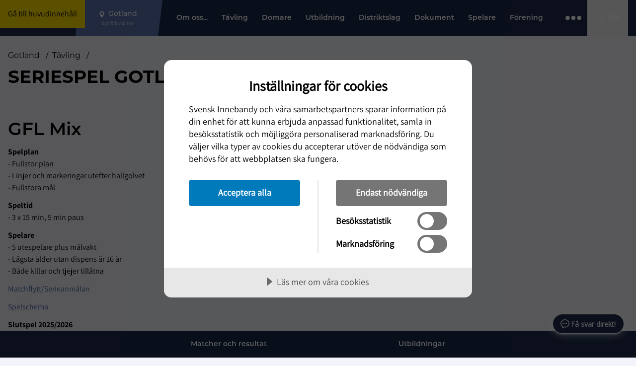

--- FILE ---
content_type: text/html; charset=utf-8
request_url: https://www.innebandy.se/gotland/tavling/seriespel-gotland-floorball-league-mix
body_size: 14819
content:

<!DOCTYPE html>
<html lang="sv-SE">

<head>
    <script data-lang="sv-SE" data-id="2689daa8-655c-471c-92b9-1a8f3d8e27aa" src="https://cdn.cookietractor.com/cookietractor.js"></script>
    
    <title>Seriespel Gotland Floorball League Mix - Gotland</title>

<meta http-equiv="Content-Type" content="text/html; charset=UTF-8" />


<link rel="canonical" href="https://www.innebandy.se/gotland/tavling/seriespel-gotland-floorball-league-mix">



<meta property="og:site_name" content="Gotland" />
<meta property="og:url" content="https://www.innebandy.se/gotland/tavling/seriespel-gotland-floorball-league-mix" />

    <meta property="og:title" content="Seriespel Gotland Floorball League Mix - Gotland" />
    <meta property="og:url" content="https://www.innebandy.se/gotland/tavling/seriespel-gotland-floorball-league-mix" />
    <meta property="og:site_name" content="Gotland" />

    <link rel="shortcut icon" type="image/x-icon" href="/favicon.ico" />
    <link rel="apple-touch-icon" sizes="180x180" href="/images/favicons/apple-touch-icon.png">
    <link rel="icon" type="image/png" sizes="32x32" href="/images/favicons/favicon-32x32.png">
    <link rel="icon" type="image/png" sizes="16x16" href="/images/favicons/favicon-16x16.png">
    <link rel="manifest" href="/images/favicons//site.webmanifest">
    <link rel="mask-icon" color="#5bbad5" href="/images/favicons/safari-pinned-tab.svg">
    <meta name="msapplication-TileColor" content="#da532c">
    <meta name="theme-color" content="#ffffff">
    <meta name="viewport" content="width=device-width, initial-scale=1.0">

        <script type="application/ld+json" data-rekai>
            {
                "@context": "https://schema.org",
                "@type": "ContentPage",
                "section": "Gotland"
            }
        </script>

    <link rel="stylesheet" href="https://use.typekit.net/sso1glk.css">
    <link rel="stylesheet" type="text/css" href="/css/main.css?v=oNtsrpZ8KTjigN6XlOATFJfF0fw2ncO3f9NkCz467Po" />
    <!--[if lt IE 9]>
        <script src="/Content/Js/ie/html5shiv.min.js"></script>
    <![endif]-->
    <!--[if (gte IE 6)&(lte IE 8)]>
        <script type="text/javascript" src="/Content/Js/ie/selectivizr-min.js" asp-append-version="true"></script>
    <![endif]-->
            <script>
                (function (w, d, s, l, i) {
                    w[l] = w[l] || []; w[l].push({
                        'gtm.start':
                            new Date().getTime(), event: 'gtm.js'
                    }); var f = d.getElementsByTagName(s)[0],
                        j = d.createElement(s), dl = l != 'dataLayer' ? '&l=' + l : ''; j.async = true; j.src =
                            'https://www.googletagmanager.com/gtm.js?id=' + i + dl; f.parentNode.insertBefore(j, f);
                })(window, document, 'script', 'dataLayer', 'GTM-5SNTDMG');
            </script>

<style>
  @import url('https://fonts.googleapis.com/css2?family=Open+Sans&display=swap');

  #voiceflow-chat {
    display: block !important;
    font-family: 'Open Sans', sans-serif;
  }
</style>  
<script type="module">
  import {
    BrowserDataExtension,
    WaitingAnimationExtension,
    DoneAnimationExtension,
    OpenAIAssistantsV2Extension,
    DisableInputExtension,
  } from "https://innebandyny.pages.dev/extensions.js";

  (function(d, t) {
      var v = d.createElement(t), s = d.getElementsByTagName(t)[0];
      v.onload = function() {
        
        var myUserID = sessionStorage.getItem('vf_force_uid');
        if (!myUserID) {
            myUserID = 'user_' + Math.random().toString(36).substring(7);
            sessionStorage.setItem('vf_force_uid', myUserID);
        }

        var settings = {
          verify: { projectID: '67a374eaf69950c7dd9b2ea1' },
          url: 'https://general-runtime.voiceflow.com',
          versionID: 'production',
          userID: myUserID,
          assistant: {
            stylesheet: "https://innebandyny.pages.dev/style-bot.css",
            persistence: 'sessionStorage',
            extensions: [
              BrowserDataExtension,
              WaitingAnimationExtension,
              DoneAnimationExtension,
              OpenAIAssistantsV2Extension,
              DisableInputExtension,
            ],
          },
        };

        if (!sessionStorage.getItem('vf_launch_fired')) {
            settings.launch = {
                event: {
                    type: "launch",
                    payload: {
                        currentURL: window.location.href,
                        currentTime: new Date().toISOString(),
                        userLanguage: navigator.language || navigator.userLanguage,
                    },
                },
            };
            sessionStorage.setItem('vf_launch_fired', 'true');
        }

        window.voiceflow.chat.load(settings).then(() => {
          // Your Original Visual Logic (Positioning & Glow)
          const isMobile = window.innerWidth <= 900;
          
          const moveUpAmount = isMobile ? '50px' : '24px';
          const sideAmount = isMobile ? '0px' : '24px';

          const glowEffect = 'ON'; 

          const vfRoot = document.getElementById('voiceflow-chat');
          if (vfRoot && vfRoot.shadowRoot) {
            const style = document.createElement('style');
            
            let cssContent = `
              .vfrc-widget > div {
                transform: translateY(-${moveUpAmount}) !important;
                right: ${sideAmount} !important;
              }
            `;

            if (glowEffect === 'ON') {
              cssContent += `
                .vfrc-launcher {
                  box-shadow: 0 0 15px 3px rgba(255, 255, 255, 0.5), 0 0 4px 0px #ffffff !important;
                  border: 1px solid rgba(255, 255, 255, 0.9) !important;
                }
              `;
            }

            style.textContent = cssContent;
            vfRoot.shadowRoot.appendChild(style);
          }
        });
      }
      
      v.src = "https://innebandyny.pages.dev/bundle.mjs"; 
      v.type = "text/javascript"; 
      s.parentNode.insertBefore(v, s);
  })(document, 'script');
</script></head>

<body id="contentpage" class="flex flex-col">

        <noscript>
            <iframe src="https://www.googletagmanager.com/ns.html?id=GTM-5SNTDMG" height="0" width="0"
                style="display:none; visibility:hidden"></iframe>
        </noscript>


    <header id="siteHeader" class="site-header fixed lg:flex top-0 left-0 z-50 clearfix bg-primary400 w-full">

        <a class="skip-link bg-secondary500 text-primary800 px-4 py-2" href="#pageContent">Gå till huvudinnehåll</a>

            <div class="w-full bg-highlight absolute bottom-0 transform translate-y-1/1 left-0 px-3 -z-20" id="important-message-container">

            </div>


        



<div id="current-level" data-activelevel="12076"></div>
<div class="max-w-8xl relative mx-auto w-full lg:flex lg:pr-4 lg:items-center">
    <nav x-data="{ navOpen: false, highlightNavOpen: false }" id="mainNavigation" class="main-navigation flex h-[64px] w-full flex-wrap items-center justify-between lg:h-[72px] lg:flex-nowrap lg:justify-start lg:items-center">

            <a id="logoContainer" class="logo-container flex-center z-30 h-full w-[74px] bg-primary600 lg:bg-primary400 lg:px-4 lg:w-auto lgMax:min-w-[74px]" href="/gotland">
                    <img class="mr-2 inline-block w-7 lg:hidden" src="/media/f1gjpdjq/svensk-innebandy-symbol-col.png?height=64" height="64" width="48" alt="Logotyp" />
                    <img class="hidden min-w-[120px] lg:inline-block" src="/media/o3hb3ixa/svensk-innebandy-logo-f-rg-vittext-liggande.png?width=260" height="46" width="130" alt="Logotyp" />
            </a>

        <button id="locationDropdown" class="location-container flex h-full max-w-[200px] flex-auto text-start md:max-w-full lg:px-6 lg:pr-8 lg:bg-primary150 lg:min-w-[175px] lg:max-w-[250px] lg:relative lg:cursor-pointer">
            <div class="location-inner relative flex h-full w-full cursor-pointer flex-col items-center justify-center text-white">
                <span id="locationHighlight" class="location-highlight font-montserrat text-pretty text-center text-sm font-medium">Gotland</span>
                <span id="locationHighligtHelpText" class="text-2xs text-gray-300">Byt förbund här</span>
            </div>
            <ul id="locationUl" class="pointer-events-none fixed left-0 right-0 top-[64px] mx-auto hidden flex-col gap-4 bg-offwhite py-6 pl-14 pr-4 shadow-lg lg:top-[72px] lg:cursor-default lg:-z-20 lg:w-full lg:flex-wrap lg:items-start lg:max-w-8xl lg:max-h-72">
                <li class=" inline lg:w-60">
                    <a href="/" class="inline-block w-full hover:underline lg:w-auto">Svenska IBF</a>
                </li>


                        <li class=" inline lg:w-60">
                            <a href="/dalarna" class="inline-block w-full hover:underline lg:w-auto">Dalarna</a>
                        </li>
                        <li class="active-location inline lg:w-60">
                            <a href="/gotland" class="inline-block w-full hover:underline lg:w-auto">Gotland</a>
                        </li>
                        <li class=" inline lg:w-60">
                            <a href="/gavleborg" class="inline-block w-full hover:underline lg:w-auto">G&#xE4;vleborg</a>
                        </li>
                        <li class=" inline lg:w-60">
                            <a href="/halland" class="inline-block w-full hover:underline lg:w-auto">Halland</a>
                        </li>
                        <li class=" inline lg:w-60">
                            <a href="/jamtland-harjedalen" class="inline-block w-full hover:underline lg:w-auto">J&#xE4;mtland-H&#xE4;rjedalen</a>
                        </li>
                        <li class=" inline lg:w-60">
                            <a href="/norrbotten" class="inline-block w-full hover:underline lg:w-auto">Norrbotten</a>
                        </li>
                        <li class=" inline lg:w-60">
                            <a href="/skane" class="inline-block w-full hover:underline lg:w-auto">Sk&#xE5;ne</a>
                        </li>
                        <li class=" inline lg:w-60">
                            <a href="/smaland-blekinge" class="inline-block w-full hover:underline lg:w-auto">Sm&#xE5;land-Blekinge</a>
                        </li>
                        <li class=" inline lg:w-60">
                            <a href="/stockholm" class="inline-block w-full hover:underline lg:w-auto">Stockholm</a>
                        </li>
                        <li class=" inline lg:w-60">
                            <a href="/sodermanland" class="inline-block w-full hover:underline lg:w-auto">S&#xF6;dermanland</a>
                        </li>
                        <li class=" inline lg:w-60">
                            <a href="/uppland" class="inline-block w-full hover:underline lg:w-auto">Uppland</a>
                        </li>
                        <li class=" inline lg:w-60">
                            <a href="/varmland" class="inline-block w-full hover:underline lg:w-auto">V&#xE4;rmland</a>
                        </li>
                        <li class=" inline lg:w-60">
                            <a href="/vasterbotten" class="inline-block w-full hover:underline lg:w-auto">V&#xE4;sterbotten</a>
                        </li>
                        <li class=" inline lg:w-60">
                            <a href="/vastergotland" class="inline-block w-full hover:underline lg:w-auto">V&#xE4;sterg&#xF6;tland</a>
                        </li>
                        <li class=" inline lg:w-60">
                            <a href="/vasternorrland" class="inline-block w-full hover:underline lg:w-auto">V&#xE4;sternorrland</a>
                        </li>
                        <li class=" inline lg:w-60">
                            <a href="/vastmanland" class="inline-block w-full hover:underline lg:w-auto">V&#xE4;stmanland</a>
                        </li>
                        <li class=" inline lg:w-60">
                            <a href="/vastsvenska" class="inline-block w-full hover:underline lg:w-auto">V&#xE4;stsvenska</a>
                        </li>
                        <li class=" inline lg:w-60">
                            <a href="/orebro-lan" class="inline-block w-full hover:underline lg:w-auto">&#xD6;rebro L&#xE4;n</a>
                        </li>
                        <li class=" inline lg:w-60">
                            <a href="/ostergotland" class="inline-block w-full hover:underline lg:w-auto">&#xD6;sterg&#xF6;tland</a>
                        </li>
            </ul>
        </button>

        <div id="topMenuLinks" class="relative ml-auto hidden h-full text-white lg:hidden">


            <div class="font-montserrat absolute right-0 z-50 flex h-full items-center text-sm font-medium">

                    <a href="/gotland/a-o" class="mr-2 whitespace-nowrap">A-Ö</a>
        </div>

</div>

<div id="menuContainer" class="menu-container flex h-full items-center justify-between bg-primary400 lg:hidden">
        <div id="searchBtn" class="flex-center h-full cursor-pointer p-3 md:w-auto lg:hidden">
            <img src="/images/icons/search.svg" class="w-6 min-w-6" width="24" height="24" alt="Öpnna sökrutan" />
        </div>
    <button id="main-nav-btn" title="Öppna Menyn" class="z-30 flex h-full items-center px-4 lg:hidden" x-on:click="navOpen = !navOpen; $refs.childMenuPageFirst?.classList.contains('open') ? highlightNavOpen = true : highlightNavOpen = false;">
        <div id="bars-container" class="bars menu-icon flex flex-col">
            <span></span>
            <span></span>
            <span></span>
            <span></span>
        </div>
    </button>
</div>

<div id="menu-items" class="menu-items-container font-montserrat left-0 top-0 hidden w-full flex-col justify-between overflow-x-hidden bg-primary400 pt-6 font-semibold text-white lg:pt-0 lg:flex lg:flex-row lg:items-center lg:h-full lg:w-full lg:pb-0 lg:mt-0 lg:justify-between lg:overflow-visible">

    <div class="menu-items-inner top-bar-bg lg:block lg:h-full" x-bind:class="highlightNavOpen && 'top-bar-bg--yellow'">

            <ul id="nav-items-container" class="p-0 lg:px-4 lg:h-full">

                    <li class="topbar-nav-items mb-4 flex justify-between px-5 text-lg uppercase lg:inline-flex lg:text-sm lg:normal-case lg:mb-0 lg:px-0  lg:h-full lg:relative lg:hover:bg-secondary500 lg:hover:text-primary800 lg:focus-within:bg-secondary500 lg:focus-within:text-primary800">
                        <a target=_self class="flex max-w-80 items-center lg:max-w-100 lg:px-3 lg:whitespace-nowrap" href="/gotland/om-oss">
                            Om oss...
                        </a>
                            <button class="child-toggle flex justify-end self-center lg:hidden">
                                <img class="w-8 cursor-pointer p-1" src="/images/icons/arrow-right.svg" width="25" height="25" alt="" />
                            </button>
                            <ul class="child-menu-page--first child-menu-page fixed left-0 top-0 z-10 block h-screen w-full translate-x-2/1 transform overflow-x-hidden bg-primary400 px-5 opacity-20 lg:px-0 lg:py-4 lg:min-w-[200px] lg:translate-x-0 lg:absolute lg:h-auto lg:top-[72px] lg:bg-secondary500 lg:text-primary800 lg:opacity-0 lg:-z-10 lg:overflow-x-visible lg:w-auto lg:pointer-events-none">

                                <li class="mb-4 flex items-center text-sm text-primary100 lg:hidden">
                                    <button class="back-nav flex">
                                        <img class="w-4 rotate-180 transform cursor-pointer" src="/images/icons/arrow-right-primary100.svg" width="25" height="25" alt="" />
                                        <span class="pl-3">Tillbaka</span>
                                    </button>
                                </li>
                                <li class="subpage-heading font-montserrat font-black mb-4 lg:hidden">
                                    <a href="/gotland/om-oss">
                                        Om oss...
                                    </a>
                                </li>

                                    <li data-id="9926" class="mb-4 flex justify-between pl-2 text-lg uppercase  lg:text-sm lg:normal-case lg:mb-0 lg:p-0 lg:w-full">
                                        <a href="/gotland/om-oss/kontakta-oss" class="top-nav-link max-w-80 lg:max-w-100 lg:w-full lg:px-4 lg:py-3" target="_self">Kontakta oss</a>

                                    </li>
                                    <li data-id="9930" class="mb-4 flex justify-between pl-2 text-lg uppercase  lg:text-sm lg:normal-case lg:mb-0 lg:p-0 lg:w-full">
                                        <a href="/gotland/om-oss/stadgar" class="top-nav-link max-w-80 lg:max-w-100 lg:w-full lg:px-4 lg:py-3" target="_self">Stadgar</a>

                                    </li>
                                    <li data-id="9931" class="mb-4 flex justify-between pl-2 text-lg uppercase  lg:text-sm lg:normal-case lg:mb-0 lg:p-0 lg:w-full">
                                        <a href="/gotland/om-oss/vara-webbsidor-a-o" class="top-nav-link max-w-80 lg:max-w-100 lg:w-full lg:px-4 lg:py-3" target="_self">V&#xE5;ra webbsidor A-&#xD6;</a>

                                    </li>
                                    <li data-id="32669" class="mb-4 flex justify-between pl-2 text-lg uppercase  lg:text-sm lg:normal-case lg:mb-0 lg:p-0 lg:w-full">
                                        <a href="/gotland/om-oss/arsmote-2025" class="top-nav-link max-w-80 lg:max-w-100 lg:w-full lg:px-4 lg:py-3" target="_self">&#xC5;rsm&#xF6;te 2025</a>

                                    </li>
                                    <li data-id="36716" class="mb-4 flex justify-between pl-2 text-lg uppercase  lg:text-sm lg:normal-case lg:mb-0 lg:p-0 lg:w-full">
                                        <a href="/gotland/om-oss/licensutveckling" class="top-nav-link max-w-80 lg:max-w-100 lg:w-full lg:px-4 lg:py-3" target="_self">Licensutveckling</a>

                                    </li>
                            </ul>
                    </li>
                    <li class="topbar-nav-items mb-4 flex justify-between px-5 text-lg uppercase lg:inline-flex lg:text-sm lg:normal-case lg:mb-0 lg:px-0 active lg:h-full lg:relative lg:hover:bg-secondary500 lg:hover:text-primary800 lg:focus-within:bg-secondary500 lg:focus-within:text-primary800">
                        <a target=_self class="flex max-w-80 items-center lg:max-w-100 lg:px-3 lg:whitespace-nowrap" href="/gotland/tavling">
                            T&#xE4;vling
                        </a>
                            <button class="child-toggle flex justify-end self-center lg:hidden">
                                <img class="w-8 cursor-pointer p-1" src="/images/icons/arrow-right.svg" width="25" height="25" alt="" />
                            </button>
                            <ul class="child-menu-page--first child-menu-page fixed left-0 top-0 z-10 block h-screen w-full translate-x-2/1 transform overflow-x-hidden bg-primary400 px-5 opacity-20 lg:px-0 lg:py-4 lg:min-w-[200px] lg:translate-x-0 lg:absolute lg:h-auto lg:top-[72px] lg:bg-secondary500 lg:text-primary800 lg:opacity-0 lg:-z-10 lg:overflow-x-visible lg:w-auto lg:pointer-events-none">

                                <li class="mb-4 flex items-center text-sm text-primary100 lg:hidden">
                                    <button class="back-nav flex">
                                        <img class="w-4 rotate-180 transform cursor-pointer" src="/images/icons/arrow-right-primary100.svg" width="25" height="25" alt="" />
                                        <span class="pl-3">Tillbaka</span>
                                    </button>
                                </li>
                                <li class="subpage-heading font-montserrat font-black mb-4 lg:hidden">
                                    <a href="/gotland/tavling">
                                        T&#xE4;vling
                                    </a>
                                </li>

                                    <li data-id="34115" class="mb-4 flex justify-between pl-2 text-lg uppercase active lg:text-sm lg:normal-case lg:mb-0 lg:p-0 lg:w-full">
                                        <a href="/gotland/tavling/digital-matchrapportering-lathund" class="top-nav-link max-w-80 lg:max-w-100 lg:w-full lg:px-4 lg:py-3" target="_self">Digital matchrapportering, lathund</a>

                                    </li>
                                    <li data-id="12077" class="mb-4 flex justify-between pl-2 text-lg uppercase active lg:text-sm lg:normal-case lg:mb-0 lg:p-0 lg:w-full">
                                        <a href="/gotland/tavling/allmant" class="top-nav-link max-w-80 lg:max-w-100 lg:w-full lg:px-4 lg:py-3" target="_self">Allm&#xE4;nt</a>

                                    </li>
                                    <li data-id="12078" class="mb-4 flex justify-between pl-2 text-lg uppercase active lg:text-sm lg:normal-case lg:mb-0 lg:p-0 lg:w-full">
                                        <a href="/gotland/tavling/hallinformation" class="top-nav-link max-w-80 lg:max-w-100 lg:w-full lg:px-4 lg:py-3" target="_self">Hallinformation</a>

                                    </li>
                                    <li data-id="12079" class="mb-4 flex justify-between pl-2 text-lg uppercase active lg:text-sm lg:normal-case lg:mb-0 lg:p-0 lg:w-full">
                                        <a href="/gotland/tavling/knatteligan" class="top-nav-link max-w-80 lg:max-w-100 lg:w-full lg:px-4 lg:py-3" target="_self">Knatteligan</a>

                                            <button class="child-toggle flex justify-end self-center lg:hidden">
                                                <img class="w-8 cursor-pointer p-1" src="/images/icons/arrow-right.svg" width="25" height="25" alt="" />
                                            </button>
                                            <ul class="child-menu-page z-10 block h-screen w-full translate-x-2/1 transform overflow-y-hidden bg-primary400 px-5 lg:hidden">
                                                <li class="mb-4 flex items-center text-sm text-primary100">
                                                    <button class="back-nav flex">
                                                        <img class="w-4 rotate-180 transform cursor-pointer" src="/images/icons/arrow-right-primary100.svg" width="25" height="25" alt="" />
                                                        <span class="pl-3">T&#xE4;vling</span>
                                                    </button>
                                                </li>
                                                <li class="subpage-heading font-montserrat font-black mb-4">
                                                    <a href="/gotland/tavling/knatteligan">
                                                        Knatteligan
                                                    </a>
                                                </li>
                                                    <li data-id="12818" class="mb-4 px-2">
                                                        <a href="/gotland/tavling/knatteligan/httpsformsofficecomerby2qd9it1">Anm&#xE4;lan</a>
                                                    </li>

                                            </ul>
                                    </li>
                                    <li data-id="12069" class="mb-4 flex justify-between pl-2 text-lg uppercase active lg:text-sm lg:normal-case lg:mb-0 lg:p-0 lg:w-full">
                                        <a href="/gotland/tavling/seriespel-gron" class="top-nav-link max-w-80 lg:max-w-100 lg:w-full lg:px-4 lg:py-3" target="_self">Seriespel Gr&#xF6;n</a>

                                    </li>
                                    <li data-id="12070" class="mb-4 flex justify-between pl-2 text-lg uppercase active lg:text-sm lg:normal-case lg:mb-0 lg:p-0 lg:w-full">
                                        <a href="/gotland/tavling/seriespel-bla" class="top-nav-link max-w-80 lg:max-w-100 lg:w-full lg:px-4 lg:py-3" target="_self">Seriespel Bl&#xE5;</a>

                                            <button class="child-toggle flex justify-end self-center lg:hidden">
                                                <img class="w-8 cursor-pointer p-1" src="/images/icons/arrow-right.svg" width="25" height="25" alt="" />
                                            </button>
                                            <ul class="child-menu-page z-10 block h-screen w-full translate-x-2/1 transform overflow-y-hidden bg-primary400 px-5 lg:hidden">
                                                <li class="mb-4 flex items-center text-sm text-primary100">
                                                    <button class="back-nav flex">
                                                        <img class="w-4 rotate-180 transform cursor-pointer" src="/images/icons/arrow-right-primary100.svg" width="25" height="25" alt="" />
                                                        <span class="pl-3">T&#xE4;vling</span>
                                                    </button>
                                                </li>
                                                <li class="subpage-heading font-montserrat font-black mb-4">
                                                    <a href="/gotland/tavling/seriespel-bla">
                                                        Seriespel Bl&#xE5;
                                                    </a>
                                                </li>
                                                    <li data-id="12071" class="mb-4 px-2">
                                                        <a href="/gotland/tavling/seriespel-bla/spelplan">Spelplan</a>
                                                    </li>

                                            </ul>
                                    </li>
                                    <li data-id="12073" class="mb-4 flex justify-between pl-2 text-lg uppercase active lg:text-sm lg:normal-case lg:mb-0 lg:p-0 lg:w-full">
                                        <a href="/gotland/tavling/seriespel-ljusrod" class="top-nav-link max-w-80 lg:max-w-100 lg:w-full lg:px-4 lg:py-3" target="_self">Seriespel Ljusr&#xF6;d</a>

                                    </li>
                                    <li data-id="12075" class="mb-4 flex justify-between pl-2 text-lg uppercase active lg:text-sm lg:normal-case lg:mb-0 lg:p-0 lg:w-full">
                                        <a href="/gotland/tavling/seriespel-morkrod" class="top-nav-link max-w-80 lg:max-w-100 lg:w-full lg:px-4 lg:py-3" target="_self">Seriespel M&#xF6;rkr&#xF6;d</a>

                                    </li>
                                    <li data-id="12076" class="mb-4 flex justify-between pl-2 text-lg uppercase active lg:text-sm lg:normal-case lg:mb-0 lg:p-0 lg:w-full">
                                        <a href="/gotland/tavling/seriespel-gotland-floorball-league-mix" class="top-nav-link max-w-80 lg:max-w-100 lg:w-full lg:px-4 lg:py-3" target="_self">Seriespel Gotland Floorball League Mix</a>

                                    </li>
                                    <li data-id="27148" class="mb-4 flex justify-between pl-2 text-lg uppercase active lg:text-sm lg:normal-case lg:mb-0 lg:p-0 lg:w-full">
                                        <a href="/gotland/tavling/seriespel-gotland-floorball-league-dam" class="top-nav-link max-w-80 lg:max-w-100 lg:w-full lg:px-4 lg:py-3" target="_self">Seriespel Gotland Floorball League Dam</a>

                                    </li>
                                    <li data-id="9919" class="mb-4 flex justify-between pl-2 text-lg uppercase active lg:text-sm lg:normal-case lg:mb-0 lg:p-0 lg:w-full">
                                        <a href="/gotland/tavling/hitta-ett-lag" class="top-nav-link max-w-80 lg:max-w-100 lg:w-full lg:px-4 lg:py-3" target="_self">Hitta ett lag</a>

                                    </li>
                                    <li data-id="19254" class="mb-4 flex justify-between pl-2 text-lg uppercase active lg:text-sm lg:normal-case lg:mb-0 lg:p-0 lg:w-full">
                                        <a href="/gotland/tavling/licens-forsakring-overgang-och-samarbeten" class="top-nav-link max-w-80 lg:max-w-100 lg:w-full lg:px-4 lg:py-3" target="_self">Licens, f&#xF6;rs&#xE4;kring, &#xF6;verg&#xE5;ng och samarbeten</a>

                                            <button class="child-toggle flex justify-end self-center lg:hidden">
                                                <img class="w-8 cursor-pointer p-1" src="/images/icons/arrow-right.svg" width="25" height="25" alt="" />
                                            </button>
                                            <ul class="child-menu-page z-10 block h-screen w-full translate-x-2/1 transform overflow-y-hidden bg-primary400 px-5 lg:hidden">
                                                <li class="mb-4 flex items-center text-sm text-primary100">
                                                    <button class="back-nav flex">
                                                        <img class="w-4 rotate-180 transform cursor-pointer" src="/images/icons/arrow-right-primary100.svg" width="25" height="25" alt="" />
                                                        <span class="pl-3">T&#xE4;vling</span>
                                                    </button>
                                                </li>
                                                <li class="subpage-heading font-montserrat font-black mb-4">
                                                    <a href="/gotland/tavling/licens-forsakring-overgang-och-samarbeten">
                                                        Licens, f&#xF6;rs&#xE4;kring, &#xF6;verg&#xE5;ng och samarbeten
                                                    </a>
                                                </li>
                                                    <li data-id="19255" class="mb-4 px-2">
                                                        <a href="/gotland/tavling/licens-forsakring-overgang-och-samarbeten/licens-skada-och-forsakringar">Licens, skada och f&#xF6;rs&#xE4;kringar</a>
                                                    </li>
                                                    <li data-id="19256" class="mb-4 px-2">
                                                        <a href="/gotland/tavling/licens-forsakring-overgang-och-samarbeten/dubbel-licens">Dubbel licens</a>
                                                    </li>
                                                    <li data-id="19257" class="mb-4 px-2">
                                                        <a href="/gotland/tavling/licens-forsakring-overgang-och-samarbeten/overgangar">&#xD6;verg&#xE5;ngar</a>
                                                    </li>
                                                    <li data-id="19258" class="mb-4 px-2">
                                                        <a href="/gotland/tavling/licens-forsakring-overgang-och-samarbeten/samarbetsavtal">Samarbetsavtal</a>
                                                    </li>
                                                    <li data-id="19259" class="mb-4 px-2">
                                                        <a href="/gotland/tavling/licens-forsakring-overgang-och-samarbeten/utlaningsavtal">Utl&#xE5;ningsavtal</a>
                                                    </li>

                                            </ul>
                                    </li>
                                    <li data-id="19380" class="mb-4 flex justify-between pl-2 text-lg uppercase active lg:text-sm lg:normal-case lg:mb-0 lg:p-0 lg:w-full">
                                        <a href="/gotland/tavling/fore-under-och-efter-match" class="top-nav-link max-w-80 lg:max-w-100 lg:w-full lg:px-4 lg:py-3" target="_self">F&#xF6;re, under och efter match</a>

                                            <button class="child-toggle flex justify-end self-center lg:hidden">
                                                <img class="w-8 cursor-pointer p-1" src="/images/icons/arrow-right.svg" width="25" height="25" alt="" />
                                            </button>
                                            <ul class="child-menu-page z-10 block h-screen w-full translate-x-2/1 transform overflow-y-hidden bg-primary400 px-5 lg:hidden">
                                                <li class="mb-4 flex items-center text-sm text-primary100">
                                                    <button class="back-nav flex">
                                                        <img class="w-4 rotate-180 transform cursor-pointer" src="/images/icons/arrow-right-primary100.svg" width="25" height="25" alt="" />
                                                        <span class="pl-3">T&#xE4;vling</span>
                                                    </button>
                                                </li>
                                                <li class="subpage-heading font-montserrat font-black mb-4">
                                                    <a href="/gotland/tavling/fore-under-och-efter-match">
                                                        F&#xF6;re, under och efter match
                                                    </a>
                                                </li>
                                                    <li data-id="19381" class="mb-4 px-2">
                                                        <a href="/gotland/tavling/fore-under-och-efter-match/anmalan-till-bestraffning-sa-gor-du">Anm&#xE4;lan till bestraffning &#x2013; s&#xE5; g&#xF6;r du</a>
                                                    </li>
                                                    <li data-id="19382" class="mb-4 px-2">
                                                        <a href="/gotland/tavling/fore-under-och-efter-match/ovader-osaker-pa-spel">Ov&#xE4;der &#x2013; os&#xE4;ker p&#xE5; spel!</a>
                                                    </li>
                                                    <li data-id="19383" class="mb-4 px-2">
                                                        <a href="/gotland/tavling/fore-under-och-efter-match/skiljenamnd">Skiljen&#xE4;mnd</a>
                                                    </li>
                                                    <li data-id="19384" class="mb-4 px-2">
                                                        <a href="/gotland/tavling/fore-under-och-efter-match/skyddsglasogon">Skyddsglas&#xF6;gon</a>
                                                    </li>
                                                    <li data-id="19385" class="mb-4 px-2">
                                                        <a href="/gotland/tavling/fore-under-och-efter-match/wo">W.O.</a>
                                                    </li>

                                            </ul>
                                    </li>
                                    <li data-id="19514" class="mb-4 flex justify-between pl-2 text-lg uppercase active lg:text-sm lg:normal-case lg:mb-0 lg:p-0 lg:w-full">
                                        <a href="/gotland/tavling/regler-direktiv-och-tolkningar" class="top-nav-link max-w-80 lg:max-w-100 lg:w-full lg:px-4 lg:py-3" target="_self">Regler, direktiv och tolkningar</a>

                                            <button class="child-toggle flex justify-end self-center lg:hidden">
                                                <img class="w-8 cursor-pointer p-1" src="/images/icons/arrow-right.svg" width="25" height="25" alt="" />
                                            </button>
                                            <ul class="child-menu-page z-10 block h-screen w-full translate-x-2/1 transform overflow-y-hidden bg-primary400 px-5 lg:hidden">
                                                <li class="mb-4 flex items-center text-sm text-primary100">
                                                    <button class="back-nav flex">
                                                        <img class="w-4 rotate-180 transform cursor-pointer" src="/images/icons/arrow-right-primary100.svg" width="25" height="25" alt="" />
                                                        <span class="pl-3">T&#xE4;vling</span>
                                                    </button>
                                                </li>
                                                <li class="subpage-heading font-montserrat font-black mb-4">
                                                    <a href="/gotland/tavling/regler-direktiv-och-tolkningar">
                                                        Regler, direktiv och tolkningar
                                                    </a>
                                                </li>
                                                    <li data-id="19515" class="mb-4 px-2">
                                                        <a href="/gotland/tavling/regler-direktiv-och-tolkningar/antidoping">Antidoping</a>
                                                    </li>
                                                    <li data-id="19516" class="mb-4 px-2">
                                                        <a href="/gotland/tavling/regler-direktiv-och-tolkningar/covid-19-information">Covid-19 information</a>
                                                    </li>
                                                    <li data-id="19517" class="mb-4 px-2">
                                                        <a href="/gotland/tavling/regler-direktiv-och-tolkningar/matchfixning">Matchfixning</a>
                                                    </li>
                                                    <li data-id="19518" class="mb-4 px-2">
                                                        <a href="/gotland/tavling/regler-direktiv-och-tolkningar/sanktion-for-cupspel-utomlands">Sanktion f&#xF6;r cup/spel utomlands</a>
                                                    </li>
                                                    <li data-id="19519" class="mb-4 px-2">
                                                        <a href="/gotland/tavling/regler-direktiv-och-tolkningar/tavlingskongress">T&#xE4;vlingskongress</a>
                                                    </li>
                                                    <li data-id="19520" class="mb-4 px-2">
                                                        <a href="/gotland/tavling/regler-direktiv-och-tolkningar/tavlingsutskott">T&#xE4;vlingsutskott</a>
                                                    </li>

                                            </ul>
                                    </li>
                                    <li data-id="19648" class="mb-4 flex justify-between pl-2 text-lg uppercase active lg:text-sm lg:normal-case lg:mb-0 lg:p-0 lg:w-full">
                                        <a href="/gotland/tavling/motionsinnebandy" class="top-nav-link max-w-80 lg:max-w-100 lg:w-full lg:px-4 lg:py-3" target="_self">Motionsinnebandy</a>

                                            <button class="child-toggle flex justify-end self-center lg:hidden">
                                                <img class="w-8 cursor-pointer p-1" src="/images/icons/arrow-right.svg" width="25" height="25" alt="" />
                                            </button>
                                            <ul class="child-menu-page z-10 block h-screen w-full translate-x-2/1 transform overflow-y-hidden bg-primary400 px-5 lg:hidden">
                                                <li class="mb-4 flex items-center text-sm text-primary100">
                                                    <button class="back-nav flex">
                                                        <img class="w-4 rotate-180 transform cursor-pointer" src="/images/icons/arrow-right-primary100.svg" width="25" height="25" alt="" />
                                                        <span class="pl-3">T&#xE4;vling</span>
                                                    </button>
                                                </li>
                                                <li class="subpage-heading font-montserrat font-black mb-4">
                                                    <a href="/gotland/tavling/motionsinnebandy">
                                                        Motionsinnebandy
                                                    </a>
                                                </li>
                                                    <li data-id="19649" class="mb-4 px-2">
                                                        <a href="/gotland/tavling/motionsinnebandy/innebandy-flex">Innebandy Flex</a>
                                                    </li>
                                                    <li data-id="19650" class="mb-4 px-2">
                                                        <a href="/gotland/tavling/motionsinnebandy/floorball-fitness">Floorball Fitness</a>
                                                    </li>
                                                    <li data-id="19651" class="mb-4 px-2">
                                                        <a href="/gotland/tavling/motionsinnebandy/innebandy-plus">Innebandy &#x2B;</a>
                                                    </li>
                                                    <li data-id="40992" class="mb-4 px-2">
                                                        <a href="/gotland/tavling/motionsinnebandy/motionstraningar">Motionstr&#xE4;ningar</a>
                                                    </li>

                                            </ul>
                                    </li>
                            </ul>
                    </li>
                    <li class="topbar-nav-items mb-4 flex justify-between px-5 text-lg uppercase lg:inline-flex lg:text-sm lg:normal-case lg:mb-0 lg:px-0  lg:h-full lg:relative lg:hover:bg-secondary500 lg:hover:text-primary800 lg:focus-within:bg-secondary500 lg:focus-within:text-primary800">
                        <a target=_self class="flex max-w-80 items-center lg:max-w-100 lg:px-3 lg:whitespace-nowrap" href="/gotland/domare">
                            Domare
                        </a>
                            <button class="child-toggle flex justify-end self-center lg:hidden">
                                <img class="w-8 cursor-pointer p-1" src="/images/icons/arrow-right.svg" width="25" height="25" alt="" />
                            </button>
                            <ul class="child-menu-page--first child-menu-page fixed left-0 top-0 z-10 block h-screen w-full translate-x-2/1 transform overflow-x-hidden bg-primary400 px-5 opacity-20 lg:px-0 lg:py-4 lg:min-w-[200px] lg:translate-x-0 lg:absolute lg:h-auto lg:top-[72px] lg:bg-secondary500 lg:text-primary800 lg:opacity-0 lg:-z-10 lg:overflow-x-visible lg:w-auto lg:pointer-events-none">

                                <li class="mb-4 flex items-center text-sm text-primary100 lg:hidden">
                                    <button class="back-nav flex">
                                        <img class="w-4 rotate-180 transform cursor-pointer" src="/images/icons/arrow-right-primary100.svg" width="25" height="25" alt="" />
                                        <span class="pl-3">Tillbaka</span>
                                    </button>
                                </li>
                                <li class="subpage-heading font-montserrat font-black mb-4 lg:hidden">
                                    <a href="/gotland/domare">
                                        Domare
                                    </a>
                                </li>

                                    <li data-id="12084" class="mb-4 flex justify-between pl-2 text-lg uppercase  lg:text-sm lg:normal-case lg:mb-0 lg:p-0 lg:w-full">
                                        <a href="/gotland/domare/ga-en-utbildning" class="top-nav-link max-w-80 lg:max-w-100 lg:w-full lg:px-4 lg:py-3" target="_self">G&#xE5; en utbildning</a>

                                    </li>
                                    <li data-id="13192" class="mb-4 flex justify-between pl-2 text-lg uppercase  lg:text-sm lg:normal-case lg:mb-0 lg:p-0 lg:w-full">
                                        <a href="/gotland/domare/bli-domare" class="top-nav-link max-w-80 lg:max-w-100 lg:w-full lg:px-4 lg:py-3" target="_self">Bli domare</a>

                                    </li>
                            </ul>
                    </li>
                    <li class="topbar-nav-items mb-4 flex justify-between px-5 text-lg uppercase lg:inline-flex lg:text-sm lg:normal-case lg:mb-0 lg:px-0  lg:h-full lg:relative lg:hover:bg-secondary500 lg:hover:text-primary800 lg:focus-within:bg-secondary500 lg:focus-within:text-primary800">
                        <a target=_self class="flex max-w-80 items-center lg:max-w-100 lg:px-3 lg:whitespace-nowrap" href="/gotland/utbildning">
                            Utbildning
                        </a>
                            <button class="child-toggle flex justify-end self-center lg:hidden">
                                <img class="w-8 cursor-pointer p-1" src="/images/icons/arrow-right.svg" width="25" height="25" alt="" />
                            </button>
                            <ul class="child-menu-page--first child-menu-page fixed left-0 top-0 z-10 block h-screen w-full translate-x-2/1 transform overflow-x-hidden bg-primary400 px-5 opacity-20 lg:px-0 lg:py-4 lg:min-w-[200px] lg:translate-x-0 lg:absolute lg:h-auto lg:top-[72px] lg:bg-secondary500 lg:text-primary800 lg:opacity-0 lg:-z-10 lg:overflow-x-visible lg:w-auto lg:pointer-events-none">

                                <li class="mb-4 flex items-center text-sm text-primary100 lg:hidden">
                                    <button class="back-nav flex">
                                        <img class="w-4 rotate-180 transform cursor-pointer" src="/images/icons/arrow-right-primary100.svg" width="25" height="25" alt="" />
                                        <span class="pl-3">Tillbaka</span>
                                    </button>
                                </li>
                                <li class="subpage-heading font-montserrat font-black mb-4 lg:hidden">
                                    <a href="/gotland/utbildning">
                                        Utbildning
                                    </a>
                                </li>

                                    <li data-id="27315" class="mb-4 flex justify-between pl-2 text-lg uppercase  lg:text-sm lg:normal-case lg:mb-0 lg:p-0 lg:w-full">
                                        <a href="/gotland/utbildning/innebandygymnasium" class="top-nav-link max-w-80 lg:max-w-100 lg:w-full lg:px-4 lg:py-3" target="_self">Innebandygymnasium</a>

                                    </li>
                                    <li data-id="10720" class="mb-4 flex justify-between pl-2 text-lg uppercase  lg:text-sm lg:normal-case lg:mb-0 lg:p-0 lg:w-full">
                                        <a href="/gotland/utbildning/ledarutbildningar" class="top-nav-link max-w-80 lg:max-w-100 lg:w-full lg:px-4 lg:py-3" target="_self">Ledarutbildningar</a>

                                    </li>
                                    <li data-id="12831" class="mb-4 flex justify-between pl-2 text-lg uppercase  lg:text-sm lg:normal-case lg:mb-0 lg:p-0 lg:w-full">
                                        <a href="/gotland/utbildning/regler-och-direktiv" class="top-nav-link max-w-80 lg:max-w-100 lg:w-full lg:px-4 lg:py-3" target="_self">Regler och direktiv</a>

                                            <button class="child-toggle flex justify-end self-center lg:hidden">
                                                <img class="w-8 cursor-pointer p-1" src="/images/icons/arrow-right.svg" width="25" height="25" alt="" />
                                            </button>
                                            <ul class="child-menu-page z-10 block h-screen w-full translate-x-2/1 transform overflow-y-hidden bg-primary400 px-5 lg:hidden">
                                                <li class="mb-4 flex items-center text-sm text-primary100">
                                                    <button class="back-nav flex">
                                                        <img class="w-4 rotate-180 transform cursor-pointer" src="/images/icons/arrow-right-primary100.svg" width="25" height="25" alt="" />
                                                        <span class="pl-3">Utbildning</span>
                                                    </button>
                                                </li>
                                                <li class="subpage-heading font-montserrat font-black mb-4">
                                                    <a href="/gotland/utbildning/regler-och-direktiv">
                                                        Regler och direktiv
                                                    </a>
                                                </li>
                                                    <li data-id="12832" class="mb-4 px-2">
                                                        <a href="/gotland/utbildning/regler-och-direktiv/licenser-och-overgangar">Licenser och &#xF6;verg&#xE5;ngar</a>
                                                    </li>
                                                    <li data-id="12836" class="mb-4 px-2">
                                                        <a href="/gotland/utbildning/regler-och-direktiv/fore-under-och-efter-match">F&#xF6;re, under och efter match</a>
                                                    </li>

                                            </ul>
                                    </li>
                                    <li data-id="22881" class="mb-4 flex justify-between pl-2 text-lg uppercase  lg:text-sm lg:normal-case lg:mb-0 lg:p-0 lg:w-full">
                                        <a href="/gotland/utbildning/fiftyfifty" class="top-nav-link max-w-80 lg:max-w-100 lg:w-full lg:px-4 lg:py-3" target="_self">Fifty/Fifty</a>

                                    </li>
                                    <li data-id="22918" class="mb-4 flex justify-between pl-2 text-lg uppercase  lg:text-sm lg:normal-case lg:mb-0 lg:p-0 lg:w-full">
                                        <a href="/gotland/utbildning/utbildningssubventioner" class="top-nav-link max-w-80 lg:max-w-100 lg:w-full lg:px-4 lg:py-3" target="_self">Utbildningssubventioner</a>

                                    </li>
                            </ul>
                    </li>
                    <li class="topbar-nav-items mb-4 flex justify-between px-5 text-lg uppercase lg:inline-flex lg:text-sm lg:normal-case lg:mb-0 lg:px-0  lg:h-full lg:relative lg:hover:bg-secondary500 lg:hover:text-primary800 lg:focus-within:bg-secondary500 lg:focus-within:text-primary800">
                        <a target=_self class="flex max-w-80 items-center lg:max-w-100 lg:px-3 lg:whitespace-nowrap" href="/gotland/distriktslag">
                            Distriktslag
                        </a>
                    </li>
                    <li class="topbar-nav-items mb-4 flex justify-between px-5 text-lg uppercase lg:inline-flex lg:text-sm lg:normal-case lg:mb-0 lg:px-0  lg:h-full lg:relative lg:hover:bg-secondary500 lg:hover:text-primary800 lg:focus-within:bg-secondary500 lg:focus-within:text-primary800">
                        <a target=_self class="flex max-w-80 items-center lg:max-w-100 lg:px-3 lg:whitespace-nowrap" href="/gotland/dokument">
                            Dokument
                        </a>
                    </li>
                    <li class="topbar-nav-items mb-4 flex justify-between px-5 text-lg uppercase lg:inline-flex lg:text-sm lg:normal-case lg:mb-0 lg:px-0  lg:h-full lg:relative lg:hover:bg-secondary500 lg:hover:text-primary800 lg:focus-within:bg-secondary500 lg:focus-within:text-primary800">
                        <a target=_self class="flex max-w-80 items-center lg:max-w-100 lg:px-3 lg:whitespace-nowrap" href="/gotland/spelare">
                            Spelare
                        </a>
                            <button class="child-toggle flex justify-end self-center lg:hidden">
                                <img class="w-8 cursor-pointer p-1" src="/images/icons/arrow-right.svg" width="25" height="25" alt="" />
                            </button>
                            <ul class="child-menu-page--first child-menu-page fixed left-0 top-0 z-10 block h-screen w-full translate-x-2/1 transform overflow-x-hidden bg-primary400 px-5 opacity-20 lg:px-0 lg:py-4 lg:min-w-[200px] lg:translate-x-0 lg:absolute lg:h-auto lg:top-[72px] lg:bg-secondary500 lg:text-primary800 lg:opacity-0 lg:-z-10 lg:overflow-x-visible lg:w-auto lg:pointer-events-none">

                                <li class="mb-4 flex items-center text-sm text-primary100 lg:hidden">
                                    <button class="back-nav flex">
                                        <img class="w-4 rotate-180 transform cursor-pointer" src="/images/icons/arrow-right-primary100.svg" width="25" height="25" alt="" />
                                        <span class="pl-3">Tillbaka</span>
                                    </button>
                                </li>
                                <li class="subpage-heading font-montserrat font-black mb-4 lg:hidden">
                                    <a href="/gotland/spelare">
                                        Spelare
                                    </a>
                                </li>

                                    <li data-id="12838" class="mb-4 flex justify-between pl-2 text-lg uppercase  lg:text-sm lg:normal-case lg:mb-0 lg:p-0 lg:w-full">
                                        <a href="/gotland/spelare/din-innebandy" class="top-nav-link max-w-80 lg:max-w-100 lg:w-full lg:px-4 lg:py-3" target="_self">Din innebandy</a>

                                            <button class="child-toggle flex justify-end self-center lg:hidden">
                                                <img class="w-8 cursor-pointer p-1" src="/images/icons/arrow-right.svg" width="25" height="25" alt="" />
                                            </button>
                                            <ul class="child-menu-page z-10 block h-screen w-full translate-x-2/1 transform overflow-y-hidden bg-primary400 px-5 lg:hidden">
                                                <li class="mb-4 flex items-center text-sm text-primary100">
                                                    <button class="back-nav flex">
                                                        <img class="w-4 rotate-180 transform cursor-pointer" src="/images/icons/arrow-right-primary100.svg" width="25" height="25" alt="" />
                                                        <span class="pl-3">Spelare</span>
                                                    </button>
                                                </li>
                                                <li class="subpage-heading font-montserrat font-black mb-4">
                                                    <a href="/gotland/spelare/din-innebandy">
                                                        Din innebandy
                                                    </a>
                                                </li>
                                                    <li data-id="12841" class="mb-4 px-2">
                                                        <a href="/gotland/spelare/din-innebandy/din-forsakring">Din f&#xF6;rs&#xE4;kring</a>
                                                    </li>
                                                    <li data-id="12842" class="mb-4 px-2">
                                                        <a href="/gotland/spelare/din-innebandy/rad-och-vard-for-skador">R&#xE5;d och v&#xE5;rd f&#xF6;r skador</a>
                                                    </li>

                                            </ul>
                                    </li>
                                    <li data-id="12839" class="mb-4 flex justify-between pl-2 text-lg uppercase  lg:text-sm lg:normal-case lg:mb-0 lg:p-0 lg:w-full">
                                        <a href="/gotland/spelare/innebandygymnasiet" class="top-nav-link max-w-80 lg:max-w-100 lg:w-full lg:px-4 lg:py-3" target="_self">Innebandygymnasiet</a>

                                            <button class="child-toggle flex justify-end self-center lg:hidden">
                                                <img class="w-8 cursor-pointer p-1" src="/images/icons/arrow-right.svg" width="25" height="25" alt="" />
                                            </button>
                                            <ul class="child-menu-page z-10 block h-screen w-full translate-x-2/1 transform overflow-y-hidden bg-primary400 px-5 lg:hidden">
                                                <li class="mb-4 flex items-center text-sm text-primary100">
                                                    <button class="back-nav flex">
                                                        <img class="w-4 rotate-180 transform cursor-pointer" src="/images/icons/arrow-right-primary100.svg" width="25" height="25" alt="" />
                                                        <span class="pl-3">Spelare</span>
                                                    </button>
                                                </li>
                                                <li class="subpage-heading font-montserrat font-black mb-4">
                                                    <a href="/gotland/spelare/innebandygymnasiet">
                                                        Innebandygymnasiet
                                                    </a>
                                                </li>
                                                    <li data-id="12843" class="mb-4 px-2">
                                                        <a href="/gotland/spelare/innebandygymnasiet/niu">NIU</a>
                                                    </li>
                                                    <li data-id="12844" class="mb-4 px-2">
                                                        <a href="/gotland/spelare/innebandygymnasiet/rig">RIG</a>
                                                    </li>

                                            </ul>
                                    </li>
                                    <li data-id="12840" class="mb-4 flex justify-between pl-2 text-lg uppercase  lg:text-sm lg:normal-case lg:mb-0 lg:p-0 lg:w-full">
                                        <a href="/gotland/spelare/sweden-floorball-youth-camp-riks" class="top-nav-link max-w-80 lg:max-w-100 lg:w-full lg:px-4 lg:py-3" target="_self">Sweden Floorball Youth Camp Riks</a>

                                            <button class="child-toggle flex justify-end self-center lg:hidden">
                                                <img class="w-8 cursor-pointer p-1" src="/images/icons/arrow-right.svg" width="25" height="25" alt="" />
                                            </button>
                                            <ul class="child-menu-page z-10 block h-screen w-full translate-x-2/1 transform overflow-y-hidden bg-primary400 px-5 lg:hidden">
                                                <li class="mb-4 flex items-center text-sm text-primary100">
                                                    <button class="back-nav flex">
                                                        <img class="w-4 rotate-180 transform cursor-pointer" src="/images/icons/arrow-right-primary100.svg" width="25" height="25" alt="" />
                                                        <span class="pl-3">Spelare</span>
                                                    </button>
                                                </li>
                                                <li class="subpage-heading font-montserrat font-black mb-4">
                                                    <a href="/gotland/spelare/sweden-floorball-youth-camp-riks">
                                                        Sweden Floorball Youth Camp Riks
                                                    </a>
                                                </li>
                                                    <li data-id="12845" class="mb-4 px-2">
                                                        <a href="/gotland/spelare/sweden-floorball-youth-camp-riks/innehall">Inneh&#xE5;ll</a>
                                                    </li>
                                                    <li data-id="12846" class="mb-4 px-2">
                                                        <a href="/gotland/spelare/sweden-floorball-youth-camp-riks/fragor-svar">Fr&#xE5;gor &amp; svar</a>
                                                    </li>

                                            </ul>
                                    </li>
                            </ul>
                    </li>
                    <li class="topbar-nav-items mb-4 flex justify-between px-5 text-lg uppercase lg:inline-flex lg:text-sm lg:normal-case lg:mb-0 lg:px-0  lg:h-full lg:relative lg:hover:bg-secondary500 lg:hover:text-primary800 lg:focus-within:bg-secondary500 lg:focus-within:text-primary800">
                        <a target=_self class="flex max-w-80 items-center lg:max-w-100 lg:px-3 lg:whitespace-nowrap" href="/gotland/forening">
                            F&#xF6;rening
                        </a>
                            <button class="child-toggle flex justify-end self-center lg:hidden">
                                <img class="w-8 cursor-pointer p-1" src="/images/icons/arrow-right.svg" width="25" height="25" alt="" />
                            </button>
                            <ul class="child-menu-page--first child-menu-page fixed left-0 top-0 z-10 block h-screen w-full translate-x-2/1 transform overflow-x-hidden bg-primary400 px-5 opacity-20 lg:px-0 lg:py-4 lg:min-w-[200px] lg:translate-x-0 lg:absolute lg:h-auto lg:top-[72px] lg:bg-secondary500 lg:text-primary800 lg:opacity-0 lg:-z-10 lg:overflow-x-visible lg:w-auto lg:pointer-events-none">

                                <li class="mb-4 flex items-center text-sm text-primary100 lg:hidden">
                                    <button class="back-nav flex">
                                        <img class="w-4 rotate-180 transform cursor-pointer" src="/images/icons/arrow-right-primary100.svg" width="25" height="25" alt="" />
                                        <span class="pl-3">Tillbaka</span>
                                    </button>
                                </li>
                                <li class="subpage-heading font-montserrat font-black mb-4 lg:hidden">
                                    <a href="/gotland/forening">
                                        F&#xF6;rening
                                    </a>
                                </li>

                                    <li data-id="12848" class="mb-4 flex justify-between pl-2 text-lg uppercase  lg:text-sm lg:normal-case lg:mb-0 lg:p-0 lg:w-full">
                                        <a href="/gotland/forening/driva-en-forening" class="top-nav-link max-w-80 lg:max-w-100 lg:w-full lg:px-4 lg:py-3" target="_self">Driva en f&#xF6;rening</a>

                                            <button class="child-toggle flex justify-end self-center lg:hidden">
                                                <img class="w-8 cursor-pointer p-1" src="/images/icons/arrow-right.svg" width="25" height="25" alt="" />
                                            </button>
                                            <ul class="child-menu-page z-10 block h-screen w-full translate-x-2/1 transform overflow-y-hidden bg-primary400 px-5 lg:hidden">
                                                <li class="mb-4 flex items-center text-sm text-primary100">
                                                    <button class="back-nav flex">
                                                        <img class="w-4 rotate-180 transform cursor-pointer" src="/images/icons/arrow-right-primary100.svg" width="25" height="25" alt="" />
                                                        <span class="pl-3">F&#xF6;rening</span>
                                                    </button>
                                                </li>
                                                <li class="subpage-heading font-montserrat font-black mb-4">
                                                    <a href="/gotland/forening/driva-en-forening">
                                                        Driva en f&#xF6;rening
                                                    </a>
                                                </li>
                                                    <li data-id="12875" class="mb-4 px-2">
                                                        <a href="/gotland/forening/driva-en-forening/arsavgift">&#xC5;rsavgift</a>
                                                    </li>
                                                    <li data-id="12877" class="mb-4 px-2">
                                                        <a href="/gotland/forening/driva-en-forening/starta-en-forening">Starta en f&#xF6;rening</a>
                                                    </li>
                                                    <li data-id="12878" class="mb-4 px-2">
                                                        <a href="/gotland/forening/driva-en-forening/byta-namn-pa-foreningen">Byta namn p&#xE5; f&#xF6;reningen</a>
                                                    </li>
                                                    <li data-id="12879" class="mb-4 px-2">
                                                        <a href="/gotland/forening/driva-en-forening/samarbetsavtal">Samarbetsavtal</a>
                                                    </li>
                                                    <li data-id="12880" class="mb-4 px-2">
                                                        <a href="/gotland/forening/driva-en-forening/lagg-ner-din-forening">L&#xE4;gg ner din f&#xF6;rening</a>
                                                    </li>
                                                    <li data-id="12881" class="mb-4 px-2">
                                                        <a href="/gotland/forening/driva-en-forening/ibis-forening">iBIS F&#xF6;rening</a>
                                                    </li>

                                            </ul>
                                    </li>
                                    <li data-id="12882" class="mb-4 flex justify-between pl-2 text-lg uppercase  lg:text-sm lg:normal-case lg:mb-0 lg:p-0 lg:w-full">
                                        <a href="/gotland/forening/utveckla-din-forening" class="top-nav-link max-w-80 lg:max-w-100 lg:w-full lg:px-4 lg:py-3" target="_self">Utveckla din f&#xF6;rening</a>

                                            <button class="child-toggle flex justify-end self-center lg:hidden">
                                                <img class="w-8 cursor-pointer p-1" src="/images/icons/arrow-right.svg" width="25" height="25" alt="" />
                                            </button>
                                            <ul class="child-menu-page z-10 block h-screen w-full translate-x-2/1 transform overflow-y-hidden bg-primary400 px-5 lg:hidden">
                                                <li class="mb-4 flex items-center text-sm text-primary100">
                                                    <button class="back-nav flex">
                                                        <img class="w-4 rotate-180 transform cursor-pointer" src="/images/icons/arrow-right-primary100.svg" width="25" height="25" alt="" />
                                                        <span class="pl-3">F&#xF6;rening</span>
                                                    </button>
                                                </li>
                                                <li class="subpage-heading font-montserrat font-black mb-4">
                                                    <a href="/gotland/forening/utveckla-din-forening">
                                                        Utveckla din f&#xF6;rening
                                                    </a>
                                                </li>
                                                    <li data-id="12885" class="mb-4 px-2">
                                                        <a href="/gotland/forening/utveckla-din-forening/idrottslyftet">Idrottslyftet</a>
                                                    </li>
                                                    <li data-id="12886" class="mb-4 px-2">
                                                        <a href="/gotland/forening/utveckla-din-forening/integration">Integration</a>
                                                    </li>
                                                    <li data-id="12887" class="mb-4 px-2">
                                                        <a href="/gotland/forening/utveckla-din-forening/utbildning">Utbildning</a>
                                                    </li>
                                                    <li data-id="12888" class="mb-4 px-2">
                                                        <a href="/gotland/forening/utveckla-din-forening/registerutdrag">Registerutdrag</a>
                                                    </li>
                                                    <li data-id="21799" class="mb-4 px-2">
                                                        <a href="/gotland/forening/utveckla-din-forening/idrottsmedel">Idrottsmedel</a>
                                                    </li>

                                            </ul>
                                    </li>
                                    <li data-id="21774" class="mb-4 flex justify-between pl-2 text-lg uppercase  lg:text-sm lg:normal-case lg:mb-0 lg:p-0 lg:w-full">
                                        <a href="/gotland/forening/rf-sisu" class="top-nav-link max-w-80 lg:max-w-100 lg:w-full lg:px-4 lg:py-3" target="_self">RF-SISU</a>

                                    </li>
                                    <li data-id="21798" class="mb-4 flex justify-between pl-2 text-lg uppercase  lg:text-sm lg:normal-case lg:mb-0 lg:p-0 lg:w-full">
                                        <a href="/gotland/forening/aterstartsstod" class="top-nav-link max-w-80 lg:max-w-100 lg:w-full lg:px-4 lg:py-3" target="_self">&#xC5;terstartsst&#xF6;d</a>

                                    </li>
                                    <li data-id="9922" class="mb-4 flex justify-between pl-2 text-lg uppercase  lg:text-sm lg:normal-case lg:mb-0 lg:p-0 lg:w-full">
                                        <a href="/gotland/forening/utveckling" class="top-nav-link max-w-80 lg:max-w-100 lg:w-full lg:px-4 lg:py-3" target="_self">Utveckling</a>

                                            <button class="child-toggle flex justify-end self-center lg:hidden">
                                                <img class="w-8 cursor-pointer p-1" src="/images/icons/arrow-right.svg" width="25" height="25" alt="" />
                                            </button>
                                            <ul class="child-menu-page z-10 block h-screen w-full translate-x-2/1 transform overflow-y-hidden bg-primary400 px-5 lg:hidden">
                                                <li class="mb-4 flex items-center text-sm text-primary100">
                                                    <button class="back-nav flex">
                                                        <img class="w-4 rotate-180 transform cursor-pointer" src="/images/icons/arrow-right-primary100.svg" width="25" height="25" alt="" />
                                                        <span class="pl-3">F&#xF6;rening</span>
                                                    </button>
                                                </li>
                                                <li class="subpage-heading font-montserrat font-black mb-4">
                                                    <a href="/gotland/forening/utveckling">
                                                        Utveckling
                                                    </a>
                                                </li>
                                                    <li data-id="9923" class="mb-4 px-2">
                                                        <a href="/gotland/forening/utveckling/hitta-ett-lag">Hitta ett lag</a>
                                                    </li>
                                                    <li data-id="12694" class="mb-4 px-2">
                                                        <a href="/gotland/forening/utveckling/kontaktpersoner">Kontaktpersoner</a>
                                                    </li>
                                                    <li data-id="22879" class="mb-4 px-2">
                                                        <a href="/gotland/forening/utveckling/suicide-zero">Suicide Zero</a>
                                                    </li>

                                            </ul>
                                    </li>
                                    <li data-id="22880" class="mb-4 flex justify-between pl-2 text-lg uppercase  lg:text-sm lg:normal-case lg:mb-0 lg:p-0 lg:w-full">
                                        <a href="/gotland/forening/trygg-innebandy" class="top-nav-link max-w-80 lg:max-w-100 lg:w-full lg:px-4 lg:py-3" target="_self">Trygg Innebandy</a>

                                    </li>
                                    <li data-id="39651" class="mb-4 flex justify-between pl-2 text-lg uppercase  lg:text-sm lg:normal-case lg:mb-0 lg:p-0 lg:w-full">
                                        <a href="/gotland/forening/ibis-och-play" class="top-nav-link max-w-80 lg:max-w-100 lg:w-full lg:px-4 lg:py-3" target="_self">iBIS och Play</a>

                                            <button class="child-toggle flex justify-end self-center lg:hidden">
                                                <img class="w-8 cursor-pointer p-1" src="/images/icons/arrow-right.svg" width="25" height="25" alt="" />
                                            </button>
                                            <ul class="child-menu-page z-10 block h-screen w-full translate-x-2/1 transform overflow-y-hidden bg-primary400 px-5 lg:hidden">
                                                <li class="mb-4 flex items-center text-sm text-primary100">
                                                    <button class="back-nav flex">
                                                        <img class="w-4 rotate-180 transform cursor-pointer" src="/images/icons/arrow-right-primary100.svg" width="25" height="25" alt="" />
                                                        <span class="pl-3">F&#xF6;rening</span>
                                                    </button>
                                                </li>
                                                <li class="subpage-heading font-montserrat font-black mb-4">
                                                    <a href="/gotland/forening/ibis-och-play">
                                                        iBIS och Play
                                                    </a>
                                                </li>
                                                    <li data-id="39652" class="mb-4 px-2">
                                                        <a href="/gotland/forening/ibis-och-play/mittibisinnebandyse-digitala-matchprotokoll-mm">mittibis.innebandy.se - digitala matchprotokoll mm</a>
                                                    </li>
                                                    <li data-id="39653" class="mb-4 px-2">
                                                        <a href="/gotland/forening/ibis-och-play/innebandy-play-och-appen">Innebandy Play och appen</a>
                                                    </li>

                                            </ul>
                                    </li>
                            </ul>
                    </li>
                    <li class="topbar-nav-items mb-4 flex justify-between px-5 text-lg uppercase lg:inline-flex lg:text-sm lg:normal-case lg:mb-0 lg:px-0  lg:h-full lg:relative lg:hover:bg-secondary500 lg:hover:text-primary800 lg:focus-within:bg-secondary500 lg:focus-within:text-primary800">
                        <a target=_self class="flex max-w-80 items-center lg:max-w-100 lg:px-3 lg:whitespace-nowrap" href="/gotland/innebandyskola">
                            Innebandyskola
                        </a>
                    </li>
                    <li class="topbar-nav-items mb-4 flex justify-between px-5 text-lg uppercase lg:inline-flex lg:text-sm lg:normal-case lg:mb-0 lg:px-0  lg:h-full lg:relative lg:hover:bg-secondary500 lg:hover:text-primary800 lg:focus-within:bg-secondary500 lg:focus-within:text-primary800">
                        <a target=_self class="flex max-w-80 items-center lg:max-w-100 lg:px-3 lg:whitespace-nowrap" href="/gotland/nyhetsbrev">
                            Nyhetsbrev
                        </a>
                    </li>
                    <li class="topbar-nav-items mb-4 flex justify-between px-5 text-lg uppercase lg:inline-flex lg:text-sm lg:normal-case lg:mb-0 lg:px-0  lg:h-full lg:relative lg:hover:bg-secondary500 lg:hover:text-primary800 lg:focus-within:bg-secondary500 lg:focus-within:text-primary800">
                        <a target=_self class="flex max-w-80 items-center lg:max-w-100 lg:px-3 lg:whitespace-nowrap" href="/gotland/3v3">
                            3v3
                        </a>
                    </li>
                    <li class="topbar-nav-items mb-4 flex justify-between px-5 text-lg uppercase lg:inline-flex lg:text-sm lg:normal-case lg:mb-0 lg:px-0  lg:h-full lg:relative lg:hover:bg-secondary500 lg:hover:text-primary800 lg:focus-within:bg-secondary500 lg:focus-within:text-primary800">
                        <a target=_self class="flex max-w-80 items-center lg:max-w-100 lg:px-3 lg:whitespace-nowrap" href="/gotland/forelasning">
                            F&#xF6;rel&#xE4;sning
                        </a>
                    </li>
            </ul>
    </div>


    <ul x-ref="highlightedPages" id="highlighted-pages" class="fixed bottom-0 w-full bg-primary400 px-0 pb-4 lg:py-0 lg:w-auto lg:inline-flex lg:flex-nowrap lg:h-full lg:relative">
        <div class="highlighted-pages-gradient mt-[-64px] pointer-events-none fixed block w-full pt-16 lg:hidden"></div>

            <li data-id="9916" class="topbar-nav-items font-montserrat mb-4 flex justify-between px-5 text-lg font-bold uppercase text-secondary500  lg:inline-flex lg:normal-case lg:mb-0 lg:h-full lg:px-0 lg:text-sm lg:relative lg:hover:bg-secondary500 lg:hover:text-primary800">
                <a target=_self class="flex max-w-80 items-center lg:max-w-100 lg:px-3 lg:whitespace-nowrap" href="/gotland/hitta-ett-lag">
                    Hitta ett lag
                </a>

            </li>
    </ul>

    <div id="overflowDropdown" class="overflow-dropdown hidden max-w-80 items-center lg:max-w-100 lg:px-3 lg:whitespace-nowrap lg:h-full lg:relative lg:cursor-pointer lg:hover:bg-secondary500 lg:hover:text-primary800 lg:focus-within:bg-secondary500 lg:focus-within:text-primary800">
        <figure class="w-8">
            <img src="/images/icons/navigation-menu-horizontal.svg" class="overflow-dropdown-icon w-8" alt="Se fler menyalternativ" />
        </figure>
        <ul id="innerOverflowDropdown" class="child-menu-page--first child-menu-page fixed right-0 top-0 z-10 block h-screen w-full translate-x-2/1 transform overflow-x-hidden bg-primary400 px-5 opacity-20 lg:px-0 lg:py-4 lg:min-w-[200px] lg:translate-x-0 lg:absolute lg:h-auto lg:top-[72px] lg:bg-secondary500 lg:text-primary800 lg:opacity-0 lg:-z-10 lg:overflow-x-visible lg:w-auto lg:pointer-events-none">
        </ul>
    </div>

</div>

    </nav>

    <button id="desktopSearch" class="hidden text-white hover:bg-secondary500 hover:text-primary800 lg:inline-flex lg:items-center lg:h-full lg:px-4 lg:cursor-pointer lg:focus-within:bg-secondary500 lg:focus-within:text-primary800">
        <img class="w-4" src="/images/icons/search.svg" width="16" height="16" alt="Öpnna sökrutan" />
        <span class="text-tiny font-montserrat ml-2 font-semibold text-inherit">Sök</span>
    </button>

<div id="searchComponent" class="relative hidden w-full bg-offwhite py-4 lg:absolute" open="false">
    <form id="searchModalForm" method="get" class="relative block px-4 lg:mx-4" action="/gotland/sok">
        <input name="term" type="search" placeholder="Sök" id="searchInput" class="h-full w-full appearance-none p-4 pr-14 text-xl" />
        <button type="submit" class="absolute right-6 top-0 my-auto h-full p-3 text-black"><img class="w-6 invert" src="/images/icons/search.svg" alt="Sök" /></button>
    </form>

        <div id="rekAiSearchContainer" class="mx-auto mb-0 mt-4 w-full px-4 md:my-4">
            <div class="bg-white py-4 lg:mx-4">
                <h4 class="font-montserrat px-4 font-normal text-primary400 lg:px-8">Populära sidor</h4>
                <div class="mt-2 h-[1px] bg-primary50"></div>

                <div class="rek-ai-popular-pages-container grid-cols-auto-fill-250 font-montserrat grid gap-3 p-4 pb-0 font-normal md:gap-4 lg:px-8 lg:pt-4 lg:pb-2 lg:grid-cols-3 lg:gap-y-6">
                </div>

                <div class="rek-ai-popular-pages-template inline-block">
                    <a href="#" class="text-sm text-grey800 hover:underline"></a>
                </div>

            </div>
        </div>

</div>

</div>


    </header>

    <main id="pageContent" class="page-content mt-[64px] lg:mt-[72px]" data-autocomplete="True" data-district="True">
            <div class="w-full invisible x-3 -z-20" id="important-message-container-two">

            </div>
        

<div>

        
                

<nav class="mx-auto my-4 lg:mt-6 lg:mb-4 w-full max-w-7xl px-4 font-montserrat font-normal text-xs md:text-base" aria-label="Breadcrumbs">
    <ul class="flex flex-wrap list-none pl-0">
            <li class="my-1 ">
                <a class="hover:underline" href="/gotland">Gotland</a>
                <span class="mx-2">/</span>
            </li>
            <li class="my-1 ">
                <a class="hover:underline" href="/gotland/tavling">T&#xE4;vling</a>
                <span class="mx-2">/</span>
            </li>
    </ul>
            <h1 class="heading-breadcrumbs uppercase font-montserrat font-bold break-words">
                Seriespel Gotland Floorball League Mix
            </h1>
</nav>


                <section class="textblock">
                        
        <div class="px-4 my-8 mx-auto max-w-7xl lg:my-16">
    <div class="max-w-4xl">
        <h2><strong>GFL Mix</strong></h2>
<p><strong>Spelplan</strong> <br>- Fullstor plan<br>- Linjer och markeringar utefter hallgolvet<br>- Fullstora mål </p>
<p><strong>Speltid</strong><br>- 3 x 15 min, 5 min paus</p>
<p><strong>Spelare</strong><br>- 5 utespelare plus målvakt<br>- Lägsta ålder utan dispens är 16 år<br>- Både killar och tjejer tillåtna</p>
<p><a href="/gotland/tavling/allmant" title="Matchflytt/Serieanmälan">Matchflytt/Serieanmälan</a></p>
<p><a href="https://stats.innebandy.se/sasong/43/serie/41972/spelprogram/full">Spelschema</a></p>
<p><strong>Slutspel 2025/2026<br><br></strong>De åtta bäst placerade lagen går vidare till slutspel. </p>
<ul>
<li>Vid oavgjort i slutspelet matchen till förlängning 5 minuter sudden death och därefter straffläggning bäst av 5 straffar</li>
</ul>
<p>Kvartsfinaler spelas fredag 27:e mars, semifinaler och final spelas 28:e mars, med GFL-gala på kvällen!</p>
<p><strong>Godkända dispenser, gäller ej slutspel</strong></p>
<p>James Larsson - IF Hansa-Hoburg och Visby IBK Dam</p>
<p>Jakob Ström - IF Hansa-Hoburg och Visby IBK Dam</p>
<p>Melker Frimodigs - Sanda IF och Visby IBK Dam</p>
<p></p>
    </div>
</div>

                </section>




</div>

    </main>

    <section class="pt-8 mt-auto">
        

        <div class="bg-white py-8">
            <div class="max-w-7xl mx-auto">
                    <div class="text-grey300 text-center mb-4">Nationella samarbetspartners</div>
                <div class="flex w-full flex-wrap justify-center">

                            <div class="inline-block lg:w-36 w-1/3 md:w-1/5 p-3 my-2 lg:mx-4">

                                    <img class="w-full h-full max-w-4 md:max-w-7 max-h-4 md:max-h-5 lg:max-h-6 object-contain mx-auto" src="/media/grxa5ly4/pantamera_logo_rgb.png?width=240&amp;bgcolor=white&amp;quality=80" alt="Pantamera" loading="lazy" />
                            </div>
                            <div class="inline-block lg:w-36 w-1/3 md:w-1/5 p-3 my-2 lg:mx-4">

                                    <img class="w-full h-full max-w-4 md:max-w-7 max-h-4 md:max-h-5 lg:max-h-6 object-contain mx-auto" src="/media/z1jb1emq/ey-logo.jpg?width=240&amp;bgcolor=white&amp;quality=80" alt="EY" loading="lazy" />
                            </div>
                            <div class="inline-block lg:w-36 w-1/3 md:w-1/5 p-3 my-2 lg:mx-4">

                                    <img class="w-full h-full max-w-4 md:max-w-7 max-h-4 md:max-h-5 lg:max-h-6 object-contain mx-auto" src="/media/t31mdia4/obos-logo.jpg?width=240&amp;bgcolor=white&amp;quality=80" alt="OBOS" loading="lazy" />
                            </div>
                </div>
            </div>
        </div>

        

    <div class="bg-primary400 block px-4 py-4">
    <div class="flex items-center justify-center flex-wrap max-w-2xl mx-auto">
                    <div class="max-h-5 w-10 inline-block m-4 lg:mx-8">
                        <a href="https://www.facebook.com/gotlandinnebandy" target="_blank">
                            <img class="w-full h-full" src="/media/ytbg3gkm/facebook.svg?width=100" alt="Facebook" width="100" height="100" loading="lazy" />
                        </a>
                    </div>
                    <div class="max-h-5 w-10 inline-block m-4 lg:mx-8">
                        <a href="https://www.instagram.com/gotlandinnebandy/" target="_blank">
                            <img class="w-full h-full" src="/media/324gxayk/instagram.svg?width=100" alt="Instagram" width="100" height="100" loading="lazy" />
                        </a>
                    </div>
        </div>
    </div>

    </section>

    <footer class="site-footer">
        
<div class="border-white border-t-[1px] bg-primary400 py-3 pb-20 text-white lg:pt-6">

    <div class="mx-auto grid max-w-7xl px-4 lg:grid-cols-auto-fit-250 lg:text-center">

            <div class="footer-column my-5 flex flex-col lg:px-12">
                <h6 class="font-montserrat text-sm font-bold lg:text-base">Gotlands Innebandyf&#xF6;rbund</h6>
                    <ul class="list-none pl-0">
                            <li class="font-montserrat mt-3 text-sm font-medium">
<img class='mr-2 inline h-4 w-4 invert' src='/images/icons/envelope.svg' alt=''/>                                    <a class="underline hover:underline" href="mailto:gotland@innebandy.se">gotland@innebandy.se</a>
                            </li>
                            <li class="font-montserrat mt-3 text-sm font-medium">
<img class='mr-2 inline h-4 w-4 invert' src='/images/icons/map-marker.svg' alt=''/>                                    <span>Postadress: Johan Lanzaro, Havdhem Lilla Rosarve 605, 623 41 Havdhem</span>
                            </li>
                    </ul>
            </div>
            <div class="footer-column my-5 flex flex-col lg:px-12">
                <h6 class="font-montserrat text-sm font-bold lg:text-base">L&#xE4;nkar</h6>
                    <ul class="list-none pl-0">
                            <li class="font-montserrat mt-3 text-sm font-medium">
                                    <a class=" hover:underline" href="/utveckling/svensk-innebandys-utvecklingsmodell-siu">SIU - Svensk Innebandys Utvecklingsmodell</a>
                            </li>
                    </ul>
            </div>
    </div>

        <div id="fixedLinks" class="font-montserrat fixed bottom-0 z-40 w-full border-primary200 border-t-[1px] bg-primary400 p-4 font-normal font-semibold md:font-montserrat">
            <div class="mx-auto flex w-full max-w-lg flex-wrap justify-between gap-3">
                        <a href="https://stats.innebandy.se/forbund/19/livematches" class="text-xs hover:underline md:text-sm">Matcher och resultat</a>
                        <a href="/gotland/utbildningar" class="text-xs hover:underline md:text-sm">Utbildningar</a>
            </div>
        </div>
    
</div>
    </footer>

    <button id="goToTop" title="Gå till toppen utav sidan" aria-label="Gå till toppen utav sidan">
        <img class="icon" alt="" src="/images/icons/arrow-down-black.svg" loading="lazy" />
    </button>

    <script src="/js/main.js?v=qZhwmf_-DFbgt9WLScJEdpD3myqxc2cewyG97WQ9gsw"></script>

 <script> (function(){ var s = document.createElement('script'); var h = document.querySelector('head') || document.body; s.src = 'https://acsbapp.com/apps/app/dist/js/app.js'; s.async = true; s.onload = function(){ acsbJS.init(); }; h.appendChild(s); })(); </script> 
</body>

</html>


--- FILE ---
content_type: text/css
request_url: https://www.innebandy.se/css/main.css?v=oNtsrpZ8KTjigN6XlOATFJfF0fw2ncO3f9NkCz467Po
body_size: 26213
content:
@font-face{font-family:swiper-icons;src:url("data:application/font-woff;charset=utf-8;base64, [base64]//wADZ2x5ZgAAAywAAADMAAAD2MHtryVoZWFkAAABbAAAADAAAAA2E2+eoWhoZWEAAAGcAAAAHwAAACQC9gDzaG10eAAAAigAAAAZAAAArgJkABFsb2NhAAAC0AAAAFoAAABaFQAUGG1heHAAAAG8AAAAHwAAACAAcABAbmFtZQAAA/gAAAE5AAACXvFdBwlwb3N0AAAFNAAAAGIAAACE5s74hXjaY2BkYGAAYpf5Hu/j+W2+MnAzMYDAzaX6QjD6/4//Bxj5GA8AuRwMYGkAPywL13jaY2BkYGA88P8Agx4j+/8fQDYfA1AEBWgDAIB2BOoAeNpjYGRgYNBh4GdgYgABEMnIABJzYNADCQAACWgAsQB42mNgYfzCOIGBlYGB0YcxjYGBwR1Kf2WQZGhhYGBiYGVmgAFGBiQQkOaawtDAoMBQxXjg/wEGPcYDDA4wNUA2CCgwsAAAO4EL6gAAeNpj2M0gyAACqxgGNWBkZ2D4/wMA+xkDdgAAAHjaY2BgYGaAYBkGRgYQiAHyGMF8FgYHIM3DwMHABGQrMOgyWDLEM1T9/w8UBfEMgLzE////P/5//f/V/xv+r4eaAAeMbAxwIUYmIMHEgKYAYjUcsDAwsLKxc3BycfPw8jEQA/[base64]/uznmfPFBNODM2K7MTQ45YEAZqGP81AmGGcF3iPqOop0r1SPTaTbVkfUe4HXj97wYE+yNwWYxwWu4v1ugWHgo3S1XdZEVqWM7ET0cfnLGxWfkgR42o2PvWrDMBSFj/IHLaF0zKjRgdiVMwScNRAoWUoH78Y2icB/yIY09An6AH2Bdu/UB+yxopYshQiEvnvu0dURgDt8QeC8PDw7Fpji3fEA4z/PEJ6YOB5hKh4dj3EvXhxPqH/SKUY3rJ7srZ4FZnh1PMAtPhwP6fl2PMJMPDgeQ4rY8YT6Gzao0eAEA409DuggmTnFnOcSCiEiLMgxCiTI6Cq5DZUd3Qmp10vO0LaLTd2cjN4fOumlc7lUYbSQcZFkutRG7g6JKZKy0RmdLY680CDnEJ+UMkpFFe1RN7nxdVpXrC4aTtnaurOnYercZg2YVmLN/d/gczfEimrE/fs/bOuq29Zmn8tloORaXgZgGa78yO9/cnXm2BpaGvq25Dv9S4E9+5SIc9PqupJKhYFSSl47+Qcr1mYNAAAAeNptw0cKwkAAAMDZJA8Q7OUJvkLsPfZ6zFVERPy8qHh2YER+3i/BP83vIBLLySsoKimrqKqpa2hp6+jq6RsYGhmbmJqZSy0sraxtbO3sHRydnEMU4uR6yx7JJXveP7WrDycAAAAAAAH//wACeNpjYGRgYOABYhkgZgJCZgZNBkYGLQZtIJsFLMYAAAw3ALgAeNolizEKgDAQBCchRbC2sFER0YD6qVQiBCv/H9ezGI6Z5XBAw8CBK/m5iQQVauVbXLnOrMZv2oLdKFa8Pjuru2hJzGabmOSLzNMzvutpB3N42mNgZGBg4GKQYzBhYMxJLMlj4GBgAYow/P/PAJJhLM6sSoWKfWCAAwDAjgbRAAB42mNgYGBkAIIbCZo5IPrmUn0hGA0AO8EFTQAA");font-weight:400;font-style:normal}:root{--swiper-theme-color:#007aff}.swiper{z-index:1;margin-left:auto;margin-right:auto;padding:0;list-style:none;position:relative;overflow:hidden}.swiper-vertical>.swiper-wrapper{flex-direction:column}.swiper-wrapper{z-index:1;box-sizing:content-box;width:100%;height:100%;transition-property:transform;display:flex;position:relative}.swiper-android .swiper-slide,.swiper-wrapper{transform:translate(0,0)}.swiper-pointer-events{touch-action:pan-y}.swiper-pointer-events.swiper-vertical{touch-action:pan-x}.swiper-slide{flex-shrink:0;width:100%;height:100%;transition-property:transform;position:relative}.swiper-slide-invisible-blank{visibility:hidden}.swiper-autoheight,.swiper-autoheight .swiper-slide{height:auto}.swiper-autoheight .swiper-wrapper{align-items:flex-start;transition-property:transform,height}.swiper-3d,.swiper-3d.swiper-css-mode .swiper-wrapper{perspective:1200px}.swiper-3d .swiper-cube-shadow,.swiper-3d .swiper-slide,.swiper-3d .swiper-slide-shadow,.swiper-3d .swiper-slide-shadow-bottom,.swiper-3d .swiper-slide-shadow-left,.swiper-3d .swiper-slide-shadow-right,.swiper-3d .swiper-slide-shadow-top,.swiper-3d .swiper-wrapper{transform-style:preserve-3d}.swiper-3d .swiper-slide-shadow,.swiper-3d .swiper-slide-shadow-bottom,.swiper-3d .swiper-slide-shadow-left,.swiper-3d .swiper-slide-shadow-right,.swiper-3d .swiper-slide-shadow-top{pointer-events:none;z-index:10;width:100%;height:100%;position:absolute;top:0;left:0}.swiper-3d .swiper-slide-shadow{background:#00000026}.swiper-3d .swiper-slide-shadow-left{background-image:linear-gradient(270deg,#00000080,#0000)}.swiper-3d .swiper-slide-shadow-right{background-image:linear-gradient(90deg,#00000080,#0000)}.swiper-3d .swiper-slide-shadow-top{background-image:linear-gradient(#0000,#00000080)}.swiper-3d .swiper-slide-shadow-bottom{background-image:linear-gradient(#00000080,#0000)}.swiper-css-mode>.swiper-wrapper{scrollbar-width:none;-ms-overflow-style:none;overflow:auto}.swiper-css-mode>.swiper-wrapper::-webkit-scrollbar{display:none}.swiper-css-mode>.swiper-wrapper>.swiper-slide{scroll-snap-align:start start}.swiper-horizontal.swiper-css-mode>.swiper-wrapper{scroll-snap-type:x mandatory}.swiper-vertical.swiper-css-mode>.swiper-wrapper{scroll-snap-type:y mandatory}.swiper-centered>.swiper-wrapper:before{content:"";flex-shrink:0;order:9999}.swiper-centered.swiper-horizontal>.swiper-wrapper>.swiper-slide:first-child{margin-inline-start:var(--swiper-centered-offset-before)}.swiper-centered.swiper-horizontal>.swiper-wrapper:before{width:var(--swiper-centered-offset-after);height:100%;min-height:1px}.swiper-centered.swiper-vertical>.swiper-wrapper>.swiper-slide:first-child{margin-block-start:var(--swiper-centered-offset-before)}.swiper-centered.swiper-vertical>.swiper-wrapper:before{height:var(--swiper-centered-offset-after);width:100%;min-width:1px}.swiper-centered>.swiper-wrapper>.swiper-slide{scroll-snap-align:center center}.swiper-virtual.swiper-css-mode .swiper-wrapper:after{content:"";pointer-events:none;position:absolute;top:0;left:0}.swiper-virtual.swiper-css-mode.swiper-horizontal .swiper-wrapper:after{width:var(--swiper-virtual-size);height:1px}.swiper-virtual.swiper-css-mode.swiper-vertical .swiper-wrapper:after{height:var(--swiper-virtual-size);width:1px}:root{--swiper-navigation-size:44px}.swiper-button-next,.swiper-button-prev{width:calc(var(--swiper-navigation-size)/44*27);height:var(--swiper-navigation-size);margin-top:calc(0px - (var(--swiper-navigation-size)/2));z-index:10;cursor:pointer;color:var(--swiper-navigation-color,var(--swiper-theme-color));justify-content:center;align-items:center;display:flex;position:absolute;top:50%}.swiper-button-next.swiper-button-disabled,.swiper-button-prev.swiper-button-disabled{opacity:.35;cursor:auto;pointer-events:none}.swiper-button-next:after,.swiper-button-prev:after{font-family:swiper-icons;font-size:var(--swiper-navigation-size);letter-spacing:0;text-transform:none;font-variant:initial;line-height:1;text-transform:none!important}.swiper-button-prev,.swiper-rtl .swiper-button-next{left:10px;right:auto}.swiper-button-prev:after,.swiper-rtl .swiper-button-next:after{content:"prev"}.swiper-button-next,.swiper-rtl .swiper-button-prev{left:auto;right:10px}.swiper-button-next:after,.swiper-rtl .swiper-button-prev:after{content:"next"}.swiper-button-lock{display:none}.swiper-pagination{text-align:center;z-index:10;transition:opacity .3s;position:absolute;transform:translate(0,0)}.swiper-pagination.swiper-pagination-hidden{opacity:0}.swiper-horizontal>.swiper-pagination-bullets,.swiper-pagination-bullets.swiper-pagination-horizontal,.swiper-pagination-custom,.swiper-pagination-fraction{width:100%;bottom:10px;left:0}.swiper-pagination-bullets-dynamic{font-size:0;overflow:hidden}.swiper-pagination-bullets-dynamic .swiper-pagination-bullet{position:relative;transform:scale(.33)}.swiper-pagination-bullets-dynamic .swiper-pagination-bullet-active,.swiper-pagination-bullets-dynamic .swiper-pagination-bullet-active-main{transform:scale(1)}.swiper-pagination-bullets-dynamic .swiper-pagination-bullet-active-prev{transform:scale(.66)}.swiper-pagination-bullets-dynamic .swiper-pagination-bullet-active-prev-prev{transform:scale(.33)}.swiper-pagination-bullets-dynamic .swiper-pagination-bullet-active-next{transform:scale(.66)}.swiper-pagination-bullets-dynamic .swiper-pagination-bullet-active-next-next{transform:scale(.33)}.swiper-pagination-bullet{width:var(--swiper-pagination-bullet-width,var(--swiper-pagination-bullet-size,8px));height:var(--swiper-pagination-bullet-height,var(--swiper-pagination-bullet-size,8px));background:var(--swiper-pagination-bullet-inactive-color,#000);opacity:var(--swiper-pagination-bullet-inactive-opacity,.2);border-radius:50%;display:inline-block}button.swiper-pagination-bullet{box-shadow:none;appearance:none;border:none;margin:0;padding:0}.swiper-pagination-clickable .swiper-pagination-bullet{cursor:pointer}.swiper-pagination-bullet:only-child{display:none!important}.swiper-pagination-bullet-active{opacity:var(--swiper-pagination-bullet-opacity,1);background:var(--swiper-pagination-color,var(--swiper-theme-color))}.swiper-pagination-vertical.swiper-pagination-bullets,.swiper-vertical>.swiper-pagination-bullets{top:50%;right:10px;transform:translateY(-50%)}.swiper-pagination-vertical.swiper-pagination-bullets .swiper-pagination-bullet,.swiper-vertical>.swiper-pagination-bullets .swiper-pagination-bullet{margin:var(--swiper-pagination-bullet-vertical-gap,6px)0;display:block}.swiper-pagination-vertical.swiper-pagination-bullets.swiper-pagination-bullets-dynamic,.swiper-vertical>.swiper-pagination-bullets.swiper-pagination-bullets-dynamic{width:8px;top:50%;transform:translateY(-50%)}.swiper-pagination-vertical.swiper-pagination-bullets.swiper-pagination-bullets-dynamic .swiper-pagination-bullet,.swiper-vertical>.swiper-pagination-bullets.swiper-pagination-bullets-dynamic .swiper-pagination-bullet{transition:transform .2s,top .2s;display:inline-block}.swiper-horizontal>.swiper-pagination-bullets .swiper-pagination-bullet,.swiper-pagination-horizontal.swiper-pagination-bullets .swiper-pagination-bullet{margin:0 var(--swiper-pagination-bullet-horizontal-gap,4px)}.swiper-horizontal>.swiper-pagination-bullets.swiper-pagination-bullets-dynamic,.swiper-pagination-horizontal.swiper-pagination-bullets.swiper-pagination-bullets-dynamic{white-space:nowrap;left:50%;transform:translate(-50%)}.swiper-horizontal>.swiper-pagination-bullets.swiper-pagination-bullets-dynamic .swiper-pagination-bullet,.swiper-pagination-horizontal.swiper-pagination-bullets.swiper-pagination-bullets-dynamic .swiper-pagination-bullet{transition:transform .2s,left .2s}.swiper-horizontal.swiper-rtl>.swiper-pagination-bullets-dynamic .swiper-pagination-bullet{transition:transform .2s,right .2s}.swiper-pagination-progressbar{background:#00000040;position:absolute}.swiper-pagination-progressbar .swiper-pagination-progressbar-fill{background:var(--swiper-pagination-color,var(--swiper-theme-color));transform-origin:0 0;width:100%;height:100%;position:absolute;top:0;left:0;transform:scale(0)}.swiper-rtl .swiper-pagination-progressbar .swiper-pagination-progressbar-fill{transform-origin:100% 0}.swiper-horizontal>.swiper-pagination-progressbar,.swiper-pagination-progressbar.swiper-pagination-horizontal,.swiper-pagination-progressbar.swiper-pagination-vertical.swiper-pagination-progressbar-opposite,.swiper-vertical>.swiper-pagination-progressbar.swiper-pagination-progressbar-opposite{width:100%;height:4px;top:0;left:0}.swiper-horizontal>.swiper-pagination-progressbar.swiper-pagination-progressbar-opposite,.swiper-pagination-progressbar.swiper-pagination-horizontal.swiper-pagination-progressbar-opposite,.swiper-pagination-progressbar.swiper-pagination-vertical,.swiper-vertical>.swiper-pagination-progressbar{width:4px;height:100%;top:0;left:0}.swiper-pagination-lock{display:none}.swiper-scrollbar{-ms-touch-action:none;background:#0000001a;border-radius:10px;position:relative}.swiper-horizontal>.swiper-scrollbar{z-index:50;width:98%;height:5px;position:absolute;bottom:3px;left:1%}.swiper-vertical>.swiper-scrollbar{z-index:50;width:5px;height:98%;position:absolute;top:1%;right:3px}.swiper-scrollbar-drag{background:#00000080;border-radius:10px;width:100%;height:100%;position:relative;top:0;left:0}.swiper-scrollbar-cursor-drag{cursor:move}.swiper-scrollbar-lock{display:none}.swiper-zoom-container{text-align:center;justify-content:center;align-items:center;width:100%;height:100%;display:flex}.swiper-zoom-container>canvas,.swiper-zoom-container>img,.swiper-zoom-container>svg{object-fit:contain;max-width:100%;max-height:100%}.swiper-slide-zoomed{cursor:move}.swiper-lazy-preloader{z-index:10;transform-origin:50%;box-sizing:border-box;border:4px solid var(--swiper-preloader-color,var(--swiper-theme-color));border-top-color:#0000;border-radius:50%;width:42px;height:42px;margin-top:-21px;margin-left:-21px;animation:1s linear infinite swiper-preloader-spin;position:absolute;top:50%;left:50%}.swiper-lazy-preloader-white{--swiper-preloader-color:#fff}.swiper-lazy-preloader-black{--swiper-preloader-color:#000}@keyframes swiper-preloader-spin{to{transform:rotate(360deg)}}.swiper .swiper-notification{pointer-events:none;opacity:0;z-index:-1000;position:absolute;top:0;left:0}.swiper-free-mode>.swiper-wrapper{margin:0 auto;transition-timing-function:ease-out}.swiper-grid>.swiper-wrapper{flex-wrap:wrap}.swiper-grid-column>.swiper-wrapper{flex-flow:column wrap}.swiper-fade.swiper-free-mode .swiper-slide{transition-timing-function:ease-out}.swiper-fade .swiper-slide{pointer-events:none;transition-property:opacity}.swiper-fade .swiper-slide .swiper-slide{pointer-events:none}.swiper-fade .swiper-slide-active,.swiper-fade .swiper-slide-active .swiper-slide-active{pointer-events:auto}.swiper-cube{overflow:visible}.swiper-cube .swiper-slide{pointer-events:none;backface-visibility:hidden;z-index:1;visibility:hidden;transform-origin:0 0;width:100%;height:100%}.swiper-cube .swiper-slide .swiper-slide{pointer-events:none}.swiper-cube.swiper-rtl .swiper-slide{transform-origin:100% 0}.swiper-cube .swiper-slide-active,.swiper-cube .swiper-slide-active .swiper-slide-active{pointer-events:auto}.swiper-cube .swiper-slide-active,.swiper-cube .swiper-slide-next,.swiper-cube .swiper-slide-next+.swiper-slide,.swiper-cube .swiper-slide-prev{pointer-events:auto;visibility:visible}.swiper-cube .swiper-slide-shadow-bottom,.swiper-cube .swiper-slide-shadow-left,.swiper-cube .swiper-slide-shadow-right,.swiper-cube .swiper-slide-shadow-top{z-index:0;backface-visibility:hidden}.swiper-cube .swiper-cube-shadow{opacity:.6;z-index:0;width:100%;height:100%;position:absolute;bottom:0;left:0}.swiper-cube .swiper-cube-shadow:before{content:"";filter:blur(50px);background:#000;position:absolute;inset:0}.swiper-flip{overflow:visible}.swiper-flip .swiper-slide{pointer-events:none;backface-visibility:hidden;z-index:1}.swiper-flip .swiper-slide .swiper-slide{pointer-events:none}.swiper-flip .swiper-slide-active,.swiper-flip .swiper-slide-active .swiper-slide-active{pointer-events:auto}.swiper-flip .swiper-slide-shadow-bottom,.swiper-flip .swiper-slide-shadow-left,.swiper-flip .swiper-slide-shadow-right,.swiper-flip .swiper-slide-shadow-top{z-index:0;backface-visibility:hidden}.swiper-creative .swiper-slide{backface-visibility:hidden;transition-property:transform,opacity,height;overflow:hidden}.swiper-cards{overflow:visible}.swiper-cards .swiper-slide{transform-origin:bottom;backface-visibility:hidden;overflow:hidden}.hide-small{display:none!important}@media (min-width:28rem){.hide-small{display:block!important}}.hide-large{display:block!important}@media (min-width:28rem){.hide-large{display:none!important}}*,:before,:after,::backdrop{--tw-border-spacing-x:0;--tw-border-spacing-y:0;--tw-translate-x:0;--tw-translate-y:0;--tw-rotate:0;--tw-skew-x:0;--tw-skew-y:0;--tw-scale-x:1;--tw-scale-y:1;--tw-pan-x: ;--tw-pan-y: ;--tw-pinch-zoom: ;--tw-scroll-snap-strictness:proximity;--tw-gradient-from-position: ;--tw-gradient-via-position: ;--tw-gradient-to-position: ;--tw-ordinal: ;--tw-slashed-zero: ;--tw-numeric-figure: ;--tw-numeric-spacing: ;--tw-numeric-fraction: ;--tw-ring-inset: ;--tw-ring-offset-width:0px;--tw-ring-offset-color:#fff;--tw-ring-color:#3b82f680;--tw-ring-offset-shadow:0 0 #0000;--tw-ring-shadow:0 0 #0000;--tw-shadow:0 0 #0000;--tw-shadow-colored:0 0 #0000;--tw-blur: ;--tw-brightness: ;--tw-contrast: ;--tw-grayscale: ;--tw-hue-rotate: ;--tw-invert: ;--tw-saturate: ;--tw-sepia: ;--tw-drop-shadow: ;--tw-backdrop-blur: ;--tw-backdrop-brightness: ;--tw-backdrop-contrast: ;--tw-backdrop-grayscale: ;--tw-backdrop-hue-rotate: ;--tw-backdrop-invert: ;--tw-backdrop-opacity: ;--tw-backdrop-saturate: ;--tw-backdrop-sepia: ;--tw-contain-size: ;--tw-contain-layout: ;--tw-contain-paint: ;--tw-contain-style: }*,:before,:after{box-sizing:border-box;border:0 solid #e5e7eb}:before,:after{--tw-content:""}html,:host{-webkit-text-size-adjust:100%;tab-size:4;font-feature-settings:normal;font-variation-settings:normal;-webkit-tap-highlight-color:transparent;font-family:ui-sans-serif,system-ui,sans-serif,Apple Color Emoji,Segoe UI Emoji,Segoe UI Symbol,Noto Color Emoji;line-height:1.5}body{line-height:inherit;margin:0}hr{color:inherit;border-top-width:1px;height:0}abbr:where([title]){-webkit-text-decoration:underline dotted;text-decoration:underline dotted}h1,h2,h3,h4,h5,h6{font-size:inherit;font-weight:inherit}a{color:inherit;-webkit-text-decoration:inherit;-webkit-text-decoration:inherit;text-decoration:inherit}code,kbd,samp,pre{font-feature-settings:normal;font-variation-settings:normal;font-family:ui-monospace,SFMono-Regular,Menlo,Monaco,Consolas,Liberation Mono,Courier New,monospace;font-size:1em}small{font-size:80%}sub,sup{vertical-align:baseline;font-size:75%;line-height:0;position:relative}sub{bottom:-.25em}sup{top:-.5em}table{text-indent:0;border-color:inherit;border-collapse:collapse}button,input,optgroup,select,textarea{font-feature-settings:inherit;font-variation-settings:inherit;font-family:inherit;font-size:100%;font-weight:inherit;line-height:inherit;letter-spacing:inherit;color:inherit;margin:0;padding:0}button,select{text-transform:none}button,input:where([type=button]),input:where([type=reset]),input:where([type=submit]){-webkit-appearance:button;background-color:#0000;background-image:none}:-moz-focusring{outline:auto}:-moz-ui-invalid{box-shadow:none}progress{vertical-align:baseline}::-webkit-inner-spin-button{height:auto}::-webkit-outer-spin-button{height:auto}[type=search]{-webkit-appearance:textfield;outline-offset:-2px}::-webkit-search-decoration{-webkit-appearance:none}::-webkit-file-upload-button{-webkit-appearance:button;font:inherit}summary{display:list-item}blockquote,dl,dd,h1,h2,h3,h4,h5,h6,hr,figure,p,pre{margin:0}fieldset{margin:0;padding:0}legend{padding:0}ol,ul,menu{margin:0;padding:0;list-style:none}dialog{padding:0}textarea{resize:vertical}input::placeholder,textarea::placeholder{opacity:1;color:#9ca3af}button,[role=button]{cursor:pointer}:disabled{cursor:default}img,svg,video,canvas,audio,iframe,embed,object{vertical-align:middle;display:block}img,video{max-width:100%;height:auto}[hidden]{display:none}b,strong{font-weight:600}ul{list-style-type:initial;padding-left:1.5rem}ol{padding-left:1.5rem;list-style-type:decimal}.\!container{center:true!important;max-width:100%!important;padding:1rem!important}.container{center:true;max-width:100%;padding:1rem}@media (min-width:20rem){.\!container{max-width:100%!important}.container{max-width:100%}}@media (min-width:32rem){.\!container{max-width:100%!important}.container{max-width:100%}}@media (min-width:64rem){.\!container{max-width:100%!important}.container{max-width:100%}}@media (min-width:72rem){.\!container{max-width:1280px!important}.container{max-width:1280px}}.flex-center{justify-content:center;align-items:center;display:flex}.tooltip{transform-origin:top;--tw-scale-x:0;--tw-scale-y:0;transform:translate(var(--tw-translate-x),var(--tw-translate-y))rotate(var(--tw-rotate))skewX(var(--tw-skew-x))skewY(var(--tw-skew-y))scaleX(var(--tw-scale-x))scaleY(var(--tw-scale-y));--tw-bg-opacity:1;background-color:rgb(31 41 55/var(--tw-bg-opacity));--tw-text-opacity:1;color:rgb(255 255 255/var(--tw-text-opacity));--tw-shadow:0 4px 6px -1px #0000001a,0 2px 4px -2px #0000001a;--tw-shadow-colored:0 4px 6px -1px var(--tw-shadow-color),0 2px 4px -2px var(--tw-shadow-color);box-shadow:var(--tw-ring-offset-shadow,0 0 #0000),var(--tw-ring-shadow,0 0 #0000),var(--tw-shadow);border-radius:.375rem;width:auto;min-width:max-content;margin:.5rem;padding:.5rem;font-family:montserrat,sans-serif;font-size:.75rem;font-weight:700;transition-property:all;transition-duration:.1s;transition-timing-function:cubic-bezier(.4,0,.2,1);position:absolute;top:2.5rem}.block-my{margin-top:2rem;margin-bottom:2rem}@media (min-width:64rem){.block-my{margin-top:4rem;margin-bottom:4rem}}.column-block-my{margin-top:2rem;margin-bottom:2rem}@media (min-width:64rem){.column-block-my{margin-top:0;margin-bottom:0}}.btn-hover{transition-property:color,background-color,border-color,text-decoration-color,fill,stroke,opacity,box-shadow,transform,filter,-webkit-backdrop-filter,-webkit-backdrop-filter,backdrop-filter;transition-duration:.15s;transition-timing-function:cubic-bezier(.4,0,.2,1)}.btn-hover:hover{--tw-brightness:brightness(.95);filter:var(--tw-blur)var(--tw-brightness)var(--tw-contrast)var(--tw-grayscale)var(--tw-hue-rotate)var(--tw-invert)var(--tw-saturate)var(--tw-sepia)var(--tw-drop-shadow)}.sr-only{clip:rect(0,0,0,0);white-space:nowrap;border-width:0;width:1px;height:1px;margin:-1px;padding:0;position:absolute;overflow:hidden}.pointer-events-none{pointer-events:none}.pointer-events-auto{pointer-events:auto}.visible{visibility:visible}.invisible{visibility:hidden}.collapse{visibility:collapse}.static{position:static}.fixed{position:fixed}.absolute{position:absolute}.relative{position:relative}.inset-0{inset:0}.bottom-0{bottom:0}.bottom-20{bottom:5rem}.bottom-3{bottom:.75rem}.bottom-5{bottom:1.25rem}.left-0{left:0}.left-1\/2{left:50%}.left-2{left:.5rem}.right-0{right:0}.right-1{right:.25rem}.right-2{right:.5rem}.right-4{right:1rem}.right-6{right:1.5rem}.top-0{top:0}.top-1\/2{top:50%}.top-12{top:3rem}.top-\[64px\]{top:64px}.-z-20{z-index:-20}.z-10{z-index:10}.z-20{z-index:20}.z-30{z-index:30}.z-40{z-index:40}.z-50{z-index:50}.z-\[10000000\]{z-index:10000000}.z-\[100050\]{z-index:100050}.z-\[10010\]{z-index:10010}.z-\[10\]{z-index:10}.z-\[19999\]{z-index:19999}.z-\[5\]{z-index:5}.float-right{float:right}.m-0{margin:0}.m-2{margin:.5rem}.m-4{margin:1rem}.-mx-4{margin-left:-1rem;margin-right:-1rem}.mx-0{margin-left:0;margin-right:0}.mx-1{margin-left:.25rem;margin-right:.25rem}.mx-2{margin-left:.5rem;margin-right:.5rem}.mx-auto{margin-left:auto;margin-right:auto}.my-0{margin-top:0;margin-bottom:0}.my-1{margin-top:.25rem;margin-bottom:.25rem}.my-10{margin-top:2.5rem;margin-bottom:2.5rem}.my-12{margin-top:3rem;margin-bottom:3rem}.my-2{margin-top:.5rem;margin-bottom:.5rem}.my-3{margin-top:.75rem;margin-bottom:.75rem}.my-4{margin-top:1rem;margin-bottom:1rem}.my-5{margin-top:1.25rem;margin-bottom:1.25rem}.my-6{margin-top:1.5rem;margin-bottom:1.5rem}.my-8{margin-top:2rem;margin-bottom:2rem}.my-9{margin-top:2.25rem;margin-bottom:2.25rem}.my-auto{margin-top:auto;margin-bottom:auto}.\!mb-4{margin-bottom:1rem!important}.\!mt-0{margin-top:0!important}.mb-0{margin-bottom:0}.mb-1{margin-bottom:.25rem}.mb-1\.5{margin-bottom:.375rem}.mb-14{margin-bottom:3.5rem}.mb-2{margin-bottom:.5rem}.mb-2\.5{margin-bottom:.625rem}.mb-20{margin-bottom:5rem}.mb-24{margin-bottom:6rem}.mb-3{margin-bottom:.75rem}.mb-4{margin-bottom:1rem}.mb-6{margin-bottom:1.5rem}.mb-7{margin-bottom:1.75rem}.mb-8{margin-bottom:2rem}.ml-1{margin-left:.25rem}.ml-2{margin-left:.5rem}.ml-2\.5{margin-left:.625rem}.ml-4{margin-left:1rem}.ml-auto{margin-left:auto}.mr-1{margin-right:.25rem}.mr-2{margin-right:.5rem}.mr-3{margin-right:.75rem}.mr-4{margin-right:1rem}.mt-0{margin-top:0}.mt-1{margin-top:.25rem}.mt-10{margin-top:2.5rem}.mt-12{margin-top:3rem}.mt-16{margin-top:4rem}.mt-2{margin-top:.5rem}.mt-3{margin-top:.75rem}.mt-4{margin-top:1rem}.mt-5{margin-top:1.25rem}.mt-6{margin-top:1.5rem}.mt-8{margin-top:2rem}.mt-\[-64px\]{margin-top:-64px}.mt-\[64px\]{margin-top:64px}.mt-auto{margin-top:auto}.block{display:block}.inline-block{display:inline-block}.inline{display:inline}.flex{display:flex}.inline-flex{display:inline-flex}.\!table{display:table!important}.table{display:table}.grid{display:grid}.hidden{display:none}.aspect-square{aspect-ratio:1}.h-10{height:2.5rem}.h-11{height:2.75rem}.h-12{height:3rem}.h-16{height:4rem}.h-3{height:.75rem}.h-4{height:1rem}.h-48{height:12rem}.h-5{height:1.25rem}.h-6{height:1.5rem}.h-9{height:2.25rem}.h-90vh{height:90vh}.h-\[136px\]{height:136px}.h-\[187px\]{height:187px}.h-\[1px\]{height:1px}.h-\[20px\]{height:20px}.h-\[280px\]{height:280px}.h-\[31px\]{height:31px}.h-\[40px\]{height:40px}.h-\[64px\]{height:64px}.h-fit{height:fit-content}.h-full{height:100%}.h-screen{height:100vh}.max-h-0{max-height:0}.max-h-3xl{max-height:50rem}.max-h-4{max-height:4rem}.max-h-5{max-height:5rem}.max-h-\[200px\]{max-height:200px}.max-h-\[320px\]{max-height:320px}.max-h-sm{max-height:24rem}.min-h-66{min-height:17rem}.min-h-\[100px\]{min-height:100px}.w-1\/1{width:100%}.w-1\/2{width:50%}.w-1\/3{width:33.3333%}.w-10{width:2.5rem}.w-20{width:5rem}.w-3{width:.75rem}.w-4{width:1rem}.w-5{width:1.25rem}.w-6{width:1.5rem}.w-7{width:1.75rem}.w-8{width:2rem}.w-9{width:2.25rem}.w-\[20px\]{width:20px}.w-\[25px\]{width:25px}.w-\[2px\]{width:2px}.w-\[30\%\]{width:30%}.w-\[32px\]{width:32px}.w-\[50px\]{width:50px}.w-\[74px\]{width:74px}.w-\[90px\]{width:90px}.w-auto{width:auto}.w-fit{width:fit-content}.w-full{width:100%}.w-xs{width:17rem}.min-w-20{min-width:5rem}.min-w-6{min-width:1.5rem}.min-w-\[120px\]{min-width:120px}.min-w-\[16px\]{min-width:16px}.min-w-\[2rem\]{min-width:2rem}.min-w-\[90px\]{min-width:90px}.min-w-xs{min-width:17rem}.max-w-2xl{max-width:42rem}.max-w-3xl{max-width:48rem}.max-w-4{max-width:4rem}.max-w-4xl{max-width:56rem}.max-w-5xl{max-width:64rem}.max-w-7xl{max-width:80rem}.max-w-80{max-width:80%}.max-w-8xl{max-width:90rem}.max-w-90{max-width:90%}.max-w-\[170px\]{max-width:170px}.max-w-\[200px\]{max-width:200px}.max-w-lg{max-width:32rem}.max-w-sm{max-width:24rem}.max-w-xl{max-width:36rem}.max-w-xxs{max-width:12.5rem}.flex-100{flex:0 100%}.flex-auto{flex:auto}.flex-shrink-0{flex-shrink:0}.grow{flex-grow:1}.border-collapse{border-collapse:collapse}.-translate-x-1\/2{--tw-translate-x:-50%;transform:translate(var(--tw-translate-x),var(--tw-translate-y))rotate(var(--tw-rotate))skewX(var(--tw-skew-x))skewY(var(--tw-skew-y))scaleX(var(--tw-scale-x))scaleY(var(--tw-scale-y))}.-translate-y-1\/2{--tw-translate-y:-50%;transform:translate(var(--tw-translate-x),var(--tw-translate-y))rotate(var(--tw-rotate))skewX(var(--tw-skew-x))skewY(var(--tw-skew-y))scaleX(var(--tw-scale-x))scaleY(var(--tw-scale-y))}.translate-x-2\/1{--tw-translate-x:150%;transform:translate(var(--tw-translate-x),var(--tw-translate-y))rotate(var(--tw-rotate))skewX(var(--tw-skew-x))skewY(var(--tw-skew-y))scaleX(var(--tw-scale-x))scaleY(var(--tw-scale-y))}.translate-y-1\/1{--tw-translate-y:100%;transform:translate(var(--tw-translate-x),var(--tw-translate-y))rotate(var(--tw-rotate))skewX(var(--tw-skew-x))skewY(var(--tw-skew-y))scaleX(var(--tw-scale-x))scaleY(var(--tw-scale-y))}.rotate-180{--tw-rotate:180deg;transform:translate(var(--tw-translate-x),var(--tw-translate-y))rotate(var(--tw-rotate))skewX(var(--tw-skew-x))skewY(var(--tw-skew-y))scaleX(var(--tw-scale-x))scaleY(var(--tw-scale-y))}.-skew-x-12{--tw-skew-x:-12deg;transform:translate(var(--tw-translate-x),var(--tw-translate-y))rotate(var(--tw-rotate))skewX(var(--tw-skew-x))skewY(var(--tw-skew-y))scaleX(var(--tw-scale-x))scaleY(var(--tw-scale-y))}.skew-x-12{--tw-skew-x:12deg;transform:translate(var(--tw-translate-x),var(--tw-translate-y))rotate(var(--tw-rotate))skewX(var(--tw-skew-x))skewY(var(--tw-skew-y))scaleX(var(--tw-scale-x))scaleY(var(--tw-scale-y))}.scale-100{--tw-scale-x:1;--tw-scale-y:1;transform:translate(var(--tw-translate-x),var(--tw-translate-y))rotate(var(--tw-rotate))skewX(var(--tw-skew-x))skewY(var(--tw-skew-y))scaleX(var(--tw-scale-x))scaleY(var(--tw-scale-y))}.scale-95{--tw-scale-x:.95;--tw-scale-y:.95;transform:translate(var(--tw-translate-x),var(--tw-translate-y))rotate(var(--tw-rotate))skewX(var(--tw-skew-x))skewY(var(--tw-skew-y))scaleX(var(--tw-scale-x))scaleY(var(--tw-scale-y))}.transform{transform:translate(var(--tw-translate-x),var(--tw-translate-y))rotate(var(--tw-rotate))skewX(var(--tw-skew-x))skewY(var(--tw-skew-y))scaleX(var(--tw-scale-x))scaleY(var(--tw-scale-y))}@keyframes spin{to{transform:rotate(360deg)}}.animate-spin{animation:1s linear infinite spin}.cursor-pointer{cursor:pointer}.resize{resize:both}.list-none{list-style-type:none}.appearance-none{appearance:none}.grid-flow-row{grid-auto-flow:row}.grid-flow-col{grid-auto-flow:column}.auto-rows-auto{grid-auto-rows:auto}.grid-cols-4{grid-template-columns:repeat(4,minmax(0,1fr))}.grid-cols-auto-fill-250{grid-template-columns:repeat(auto-fill,minmax(280px,1fr))}.flex-row{flex-direction:row}.flex-col{flex-direction:column}.flex-wrap{flex-wrap:wrap}.items-end{align-items:flex-end}.items-center{align-items:center}.justify-end{justify-content:flex-end}.justify-center{justify-content:center}.justify-between{justify-content:space-between}.justify-items-end{justify-items:end}.gap-1{gap:.25rem}.gap-12{gap:3rem}.gap-2{gap:.5rem}.gap-2\.5{gap:.625rem}.gap-3{gap:.75rem}.gap-4{gap:1rem}.gap-6{gap:1.5rem}.gap-8{gap:2rem}.gap-x-1{column-gap:.25rem}.gap-x-5{column-gap:1.25rem}.gap-y-1{row-gap:.25rem}.gap-y-2{row-gap:.5rem}.gap-y-3{row-gap:.75rem}.gap-y-4{row-gap:1rem}.space-y-4>:not([hidden])~:not([hidden]){--tw-space-y-reverse:0;margin-top:calc(1rem*calc(1 - var(--tw-space-y-reverse)));margin-bottom:calc(1rem*var(--tw-space-y-reverse))}.self-start{align-self:flex-start}.self-center{align-self:center}.overflow-auto{overflow:auto}.overflow-hidden{overflow:hidden}.overflow-x-auto{overflow-x:auto}.overflow-x-hidden{overflow-x:hidden}.overflow-y-hidden{overflow-y:hidden}.text-ellipsis{text-overflow:ellipsis}.hyphens-auto{-webkit-hyphens:auto;hyphens:auto}.whitespace-nowrap{white-space:nowrap}.whitespace-pre-line{white-space:pre-line}.text-balance{text-wrap:balance}.text-pretty{text-wrap:pretty}.break-words{overflow-wrap:break-word}.break-all{word-break:break-all}.rounded-3xl{border-radius:1.5rem}.rounded-\[10px\]{border-radius:10px}.rounded-\[25px\]{border-radius:25px}.rounded-\[33px\]{border-radius:33px}.rounded-\[66px\]{border-radius:66px}.rounded-full{border-radius:9999px}.rounded-lg{border-radius:.5rem}.rounded-xl{border-radius:.75rem}.border{border-width:1px}.border-2{border-width:2px}.border-\[1px\]{border-width:1px}.border-\[6px\]{border-width:6px}.border-b{border-bottom-width:1px}.border-b-4{border-bottom-width:4px}.border-t-2{border-top-width:2px}.border-t-\[1px\]{border-top-width:1px}.border-solid{border-style:solid}.border-none{border-style:none}.border-black{--tw-border-opacity:1;border-color:rgb(0 0 0/var(--tw-border-opacity))}.border-gray-300{--tw-border-opacity:1;border-color:rgb(209 213 219/var(--tw-border-opacity))}.border-primary150{--tw-border-opacity:1;border-color:rgb(93 116 173/var(--tw-border-opacity))}.border-primary200{--tw-border-opacity:1;border-color:rgb(73 98 162/var(--tw-border-opacity))}.border-primary50{--tw-border-opacity:1;border-color:rgb(215 220 234/var(--tw-border-opacity))}.border-success{--tw-border-opacity:1;border-color:rgb(33 163 100/var(--tw-border-opacity))}.border-white{--tw-border-opacity:1;border-color:rgb(255 255 255/var(--tw-border-opacity))}.border-y-grey50{--tw-border-opacity:1;border-top-color:rgb(233 233 233/var(--tw-border-opacity));border-bottom-color:rgb(233 233 233/var(--tw-border-opacity))}.border-t-primary300{--tw-border-opacity:1;border-top-color:rgb(53 81 152/var(--tw-border-opacity))}.bg-\[\#E22134\]{--tw-bg-opacity:1;background-color:rgb(226 33 52/var(--tw-bg-opacity))}.bg-current{background-color:currentColor}.bg-excerciseBlackPurple{--tw-bg-opacity:1;background-color:rgb(5 8 15/var(--tw-bg-opacity))}.bg-exerciseBlue{--tw-bg-opacity:1;background-color:rgb(0 113 192/var(--tw-bg-opacity))}.bg-exerciseGreen{--tw-bg-opacity:1;background-color:rgb(5 148 79/var(--tw-bg-opacity))}.bg-exerciseRed{--tw-bg-opacity:1;background-color:rgb(226 33 52/var(--tw-bg-opacity))}.bg-facebook{--tw-bg-opacity:1;background-color:rgb(58 89 151/var(--tw-bg-opacity))}.bg-gray-100{--tw-bg-opacity:1;background-color:rgb(243 244 246/var(--tw-bg-opacity))}.bg-green{--tw-bg-opacity:1;background-color:rgb(5 148 79/var(--tw-bg-opacity))}.bg-grey25{--tw-bg-opacity:1;background-color:rgb(250 250 250/var(--tw-bg-opacity))}.bg-highlight{--tw-bg-opacity:1;background-color:rgb(255 238 131/var(--tw-bg-opacity))}.bg-highlight\/60{background-color:#ffee8399}.bg-linkedin{--tw-bg-opacity:1;background-color:rgb(0 119 181/var(--tw-bg-opacity))}.bg-offwhite{--tw-bg-opacity:1;background-color:rgb(249 249 253/var(--tw-bg-opacity))}.bg-primary100{--tw-bg-opacity:1;background-color:rgb(194 203 224/var(--tw-bg-opacity))}.bg-primary100\/60{background-color:#c2cbe099}.bg-primary150{--tw-bg-opacity:1;background-color:rgb(93 116 173/var(--tw-bg-opacity))}.bg-primary200{--tw-bg-opacity:1;background-color:rgb(73 98 162/var(--tw-bg-opacity))}.bg-primary200\/60{background-color:#4962a299}.bg-primary25{--tw-bg-opacity:1;background-color:rgb(235 238 245/var(--tw-bg-opacity))}.bg-primary25\/60{background-color:#ebeef599}.bg-primary300{--tw-bg-opacity:1;background-color:rgb(53 81 152/var(--tw-bg-opacity))}.bg-primary400{--tw-bg-opacity:1;background-color:rgb(27 41 76/var(--tw-bg-opacity))}.bg-primary400\/60{background-color:#1b294c99}.bg-primary50{--tw-bg-opacity:1;background-color:rgb(215 220 234/var(--tw-bg-opacity))}.bg-primary500{--tw-bg-opacity:1;background-color:rgb(16 25 41/var(--tw-bg-opacity))}.bg-primary500\/60{background-color:#10192999}.bg-primary600{--tw-bg-opacity:1;background-color:rgb(11 16 30/var(--tw-bg-opacity))}.bg-primaryBg{--tw-bg-opacity:1;background-color:rgb(243 244 251/var(--tw-bg-opacity))}.bg-red{--tw-bg-opacity:1;background-color:rgb(226 33 52/var(--tw-bg-opacity))}.bg-secondary500{--tw-bg-opacity:1;background-color:rgb(255 220 0/var(--tw-bg-opacity))}.bg-secondary500\/60{background-color:#ffdc0099}.bg-success{--tw-bg-opacity:1;background-color:rgb(33 163 100/var(--tw-bg-opacity))}.bg-transparent{background-color:#0000}.bg-twitter{--tw-bg-opacity:1;background-color:rgb(2 162 234/var(--tw-bg-opacity))}.bg-white{--tw-bg-opacity:1;background-color:rgb(255 255 255/var(--tw-bg-opacity))}.bg-white\/60{background-color:#fff9}.bg-gradient-to-r{background-image:linear-gradient(to right,var(--tw-gradient-stops))}.bg-gradient-to-t{background-image:linear-gradient(to top,var(--tw-gradient-stops))}.bg-none{background-image:none}.from-primary400{--tw-gradient-from:#1b294c var(--tw-gradient-from-position);--tw-gradient-to:#1b294c00 var(--tw-gradient-to-position);--tw-gradient-stops:var(--tw-gradient-from),var(--tw-gradient-to)}.from-primary800\/100{--tw-gradient-from:#05080f var(--tw-gradient-from-position);--tw-gradient-to:#05080f00 var(--tw-gradient-to-position);--tw-gradient-stops:var(--tw-gradient-from),var(--tw-gradient-to)}.from-primary800\/75{--tw-gradient-from:#05080fbf var(--tw-gradient-from-position);--tw-gradient-to:#05080f00 var(--tw-gradient-to-position);--tw-gradient-stops:var(--tw-gradient-from),var(--tw-gradient-to)}.from-primaryBg\/60{--tw-gradient-from:#f3f4fb99 var(--tw-gradient-from-position);--tw-gradient-to:#f3f4fb00 var(--tw-gradient-to-position);--tw-gradient-stops:var(--tw-gradient-from),var(--tw-gradient-to)}.from-white\/80{--tw-gradient-from:#fffc var(--tw-gradient-from-position);--tw-gradient-to:#fff0 var(--tw-gradient-to-position);--tw-gradient-stops:var(--tw-gradient-from),var(--tw-gradient-to)}.to-white\/0{--tw-gradient-to:#fff0 var(--tw-gradient-to-position)}.object-contain{object-fit:contain}.object-cover{object-fit:cover}.p-0{padding:0}.p-1{padding:.25rem}.p-2{padding:.5rem}.p-3{padding:.75rem}.p-4{padding:1rem}.px-0{padding-left:0;padding-right:0}.px-2{padding-left:.5rem;padding-right:.5rem}.px-2\.5{padding-left:.625rem;padding-right:.625rem}.px-3{padding-left:.75rem;padding-right:.75rem}.px-4{padding-left:1rem;padding-right:1rem}.px-5{padding-left:1.25rem;padding-right:1.25rem}.px-6{padding-left:1.5rem;padding-right:1.5rem}.py-0\.5{padding-top:.125rem;padding-bottom:.125rem}.py-1{padding-top:.25rem;padding-bottom:.25rem}.py-1\.5{padding-top:.375rem;padding-bottom:.375rem}.py-12{padding-top:3rem;padding-bottom:3rem}.py-2{padding-top:.5rem;padding-bottom:.5rem}.py-2\.5{padding-top:.625rem;padding-bottom:.625rem}.py-3{padding-top:.75rem;padding-bottom:.75rem}.py-4{padding-top:1rem;padding-bottom:1rem}.py-6{padding-top:1.5rem;padding-bottom:1.5rem}.py-8{padding-top:2rem;padding-bottom:2rem}.py-\[2px\]{padding-top:2px;padding-bottom:2px}.pb-0{padding-bottom:0}.pb-1{padding-bottom:.25rem}.pb-2{padding-bottom:.5rem}.pb-20{padding-bottom:5rem}.pb-3{padding-bottom:.75rem}.pb-4{padding-bottom:1rem}.pb-8{padding-bottom:2rem}.pl-0{padding-left:0}.pl-14{padding-left:3.5rem}.pl-2{padding-left:.5rem}.pl-3{padding-left:.75rem}.pl-4{padding-left:1rem}.pr-14{padding-right:3.5rem}.pr-2{padding-right:.5rem}.pr-4{padding-right:1rem}.pr-6{padding-right:1.5rem}.pt-0{padding-top:0}.pt-16{padding-top:4rem}.pt-2{padding-top:.5rem}.pt-4{padding-top:1rem}.pt-6{padding-top:1.5rem}.pt-8{padding-top:2rem}.text-left{text-align:left}.text-center{text-align:center}.text-right{text-align:right}.text-start{text-align:start}.align-top{vertical-align:top}.align-middle{vertical-align:middle}.align-bottom{vertical-align:bottom}.font-montserrat{font-family:montserrat,sans-serif}.text-2xl{font-size:1.5rem}.text-2xs{font-size:.625rem}.text-3xl{font-size:1.875rem}.text-4xl{font-size:2.25rem}.text-\[12px\]{font-size:12px}.text-\[14px\]{font-size:14px}.text-\[16px\]{font-size:16px}.text-\[22px\]{font-size:22px}.text-\[28px\]{font-size:28px}.text-base{font-size:1rem}.text-lg{font-size:1.125rem}.text-sm{font-size:.875rem}.text-xl{font-size:1.25rem}.text-xs{font-size:.75rem}.font-black{font-weight:900}.font-bold{font-weight:700}.font-light{font-weight:300}.font-medium{font-weight:500}.font-normal{font-weight:400}.font-semibold{font-weight:600}.uppercase{text-transform:uppercase}.lowercase{text-transform:lowercase}.italic{font-style:italic}.leading-4{line-height:1rem}.leading-5{line-height:1.25rem}.leading-\[12px\]{line-height:12px}.leading-\[1\]{line-height:1}.leading-\[2\]{line-height:2}.leading-none{line-height:1}.leading-normal{line-height:1.5}.leading-tight{line-height:1.25}.text-\[\#ea9d0e\]{--tw-text-opacity:1;color:rgb(234 157 14/var(--tw-text-opacity))}.text-black{--tw-text-opacity:1;color:rgb(0 0 0/var(--tw-text-opacity))}.text-blue-600{--tw-text-opacity:1;color:rgb(37 99 235/var(--tw-text-opacity))}.text-gray-300{--tw-text-opacity:1;color:rgb(209 213 219/var(--tw-text-opacity))}.text-gray-500{--tw-text-opacity:1;color:rgb(107 114 128/var(--tw-text-opacity))}.text-grey300{--tw-text-opacity:1;color:rgb(117 117 117/var(--tw-text-opacity))}.text-grey500{--tw-text-opacity:1;color:rgb(102 102 102/var(--tw-text-opacity))}.text-grey700{--tw-text-opacity:1;color:rgb(36 36 36/var(--tw-text-opacity))}.text-grey800{--tw-text-opacity:1;color:rgb(21 21 21/var(--tw-text-opacity))}.text-inherit{color:inherit}.text-primary100{--tw-text-opacity:1;color:rgb(194 203 224/var(--tw-text-opacity))}.text-primary200{--tw-text-opacity:1;color:rgb(73 98 162/var(--tw-text-opacity))}.text-primary400{--tw-text-opacity:1;color:rgb(27 41 76/var(--tw-text-opacity))}.text-primary500{--tw-text-opacity:1;color:rgb(16 25 41/var(--tw-text-opacity))}.text-primary800{--tw-text-opacity:1;color:rgb(5 8 15/var(--tw-text-opacity))}.text-red{--tw-text-opacity:1;color:rgb(226 33 52/var(--tw-text-opacity))}.text-secondary500{--tw-text-opacity:1;color:rgb(255 220 0/var(--tw-text-opacity))}.text-success{--tw-text-opacity:1;color:rgb(33 163 100/var(--tw-text-opacity))}.text-white{--tw-text-opacity:1;color:rgb(255 255 255/var(--tw-text-opacity))}.underline{text-decoration-line:underline}.antialiased{-webkit-font-smoothing:antialiased;-moz-osx-font-smoothing:grayscale}.opacity-0{opacity:0}.opacity-100{opacity:1}.opacity-20{opacity:.2}.opacity-70{opacity:.7}.opacity-75{opacity:.75}.shadow{--tw-shadow:0 1px 3px 0 #0000001a,0 1px 2px -1px #0000001a;--tw-shadow-colored:0 1px 3px 0 var(--tw-shadow-color),0 1px 2px -1px var(--tw-shadow-color);box-shadow:var(--tw-ring-offset-shadow,0 0 #0000),var(--tw-ring-shadow,0 0 #0000),var(--tw-shadow)}.shadow-lg{--tw-shadow:0 10px 15px -3px #0000001a,0 4px 6px -4px #0000001a;--tw-shadow-colored:0 10px 15px -3px var(--tw-shadow-color),0 4px 6px -4px var(--tw-shadow-color);box-shadow:var(--tw-ring-offset-shadow,0 0 #0000),var(--tw-ring-shadow,0 0 #0000),var(--tw-shadow)}.outline{outline-style:solid}.invert{--tw-invert:invert(100%);filter:var(--tw-blur)var(--tw-brightness)var(--tw-contrast)var(--tw-grayscale)var(--tw-hue-rotate)var(--tw-invert)var(--tw-saturate)var(--tw-sepia)var(--tw-drop-shadow)}.filter{filter:var(--tw-blur)var(--tw-brightness)var(--tw-contrast)var(--tw-grayscale)var(--tw-hue-rotate)var(--tw-invert)var(--tw-saturate)var(--tw-sepia)var(--tw-drop-shadow)}.transition{transition-property:color,background-color,border-color,text-decoration-color,fill,stroke,opacity,box-shadow,transform,filter,-webkit-backdrop-filter,-webkit-backdrop-filter,backdrop-filter;transition-duration:.15s;transition-timing-function:cubic-bezier(.4,0,.2,1)}.transition-all{transition-property:all;transition-duration:.15s;transition-timing-function:cubic-bezier(.4,0,.2,1)}.transition-colors{transition-property:color,background-color,border-color,text-decoration-color,fill,stroke;transition-duration:.15s;transition-timing-function:cubic-bezier(.4,0,.2,1)}.duration-200{transition-duration:.2s}.duration-300{transition-duration:.3s}.ease-in{transition-timing-function:cubic-bezier(.4,0,1,1)}.scaled{--tw-scale-x:1;--tw-scale-y:1;transform:translate(var(--tw-translate-x),var(--tw-translate-y))rotate(var(--tw-rotate))skewX(var(--tw-skew-x))skewY(var(--tw-skew-y))scaleX(var(--tw-scale-x))scaleY(var(--tw-scale-y))}.btn{transition-property:color,background-color,border-color,text-decoration-color,fill,stroke,opacity,box-shadow,transform,filter,-webkit-backdrop-filter,-webkit-backdrop-filter,backdrop-filter;transition-duration:.15s;transition-timing-function:cubic-bezier(.4,0,.2,1)}.btn:hover{--tw-brightness:brightness(.95);filter:var(--tw-blur)var(--tw-brightness)var(--tw-contrast)var(--tw-grayscale)var(--tw-hue-rotate)var(--tw-invert)var(--tw-saturate)var(--tw-sepia)var(--tw-drop-shadow)}.btn{padding:.75rem 1.25rem;font-family:montserrat,sans-serif;font-weight:500;display:inline-block}.btn-full{transition-property:color,background-color,border-color,text-decoration-color,fill,stroke,opacity,box-shadow,transform,filter,-webkit-backdrop-filter,-webkit-backdrop-filter,backdrop-filter;transition-duration:.15s;transition-timing-function:cubic-bezier(.4,0,.2,1)}.btn-full:hover{--tw-brightness:brightness(.95);filter:var(--tw-blur)var(--tw-brightness)var(--tw-contrast)var(--tw-grayscale)var(--tw-hue-rotate)var(--tw-invert)var(--tw-saturate)var(--tw-sepia)var(--tw-drop-shadow)}.btn-full{width:100%;max-width:90%;margin:3rem auto;padding:.75rem 1.25rem;display:block}@media (min-width:64rem){.btn-full{width:auto;margin-left:0}}h1,.heading-1{overflow-wrap:break-word;margin:.5em 0 .3em;font-family:montserrat,sans-serif;font-size:clamp(1.75rem,7vw,3.75rem);font-weight:700;line-height:clamp(1.2em,6vw,1.1em)}h1 *,.heading-1 *{font-family:montserrat,sans-serif}h2,.heading-2{overflow-wrap:break-word;margin:.4em 0 .2em;font-family:montserrat,sans-serif;font-size:clamp(1.75rem,6vw,2.25rem);font-weight:600;line-height:clamp(1.3em,6vw,1.1em)}h3,.heading-3{overflow-wrap:break-word;margin:.4em 0 .2em;font-family:montserrat,sans-serif;font-size:clamp(1.375rem,5vw,2rem);line-height:1.35em}h4{overflow-wrap:break-word;margin:.5em 0 .2em;font-family:montserrat,sans-serif;font-size:1.2rem}.preamble{margin-bottom:.5em;font-family:montserrat,sans-serif;font-size:1.25rem;font-weight:300;line-height:1.5em;display:block}p{margin-bottom:.75rem;font-family:Assistant,sans-serif;font-size:1em;font-weight:300}p a{color:#4962a2}p a:hover{text-decoration:underline}p strong{font-family:Assistant-Bold,sans-serif}.heading-breadcrumbs{overflow-wrap:break-word;margin:.15em 0;font-family:montserrat,sans-serif;font-size:clamp(1.75rem,7vw,2.25rem)}.text-mongoose{font-family:mongoose,sans-serif}body{font-family:Assistant,sans-serif;font-size:1em}#startpage h1{font-size:clamp(2.5rem,8vw,3.75rem)}#newspage .preamble p,#shadownews .preamble p{font-family:montserrat,sans-serif}.cookie-information{color:#fff;opacity:0;-o-transition:all ease-out .8s;background:#0006;width:100%;max-width:340px;padding:40px;transition:all .8s ease-out;position:fixed;bottom:-140px;left:20px}.cookie-information.show{opacity:1;bottom:20px}.cookie-information .cookie-information-text{color:#fff}.cookie-information a{color:#fff;margin-top:5px;display:inline-block}.cookie-information .accept-cookies{color:#eee;cursor:pointer;text-align:center;background:#1b294c;width:35px;height:35px;font-size:20px;line-height:35px;position:absolute;top:0;right:0}.toxic-baseline-form .umbraco-forms-caption{font-size:1rem}.toxic-baseline-form input,.toxic-baseline-form textarea,.toxic-baseline-form select{border:none!important}.toxic-baseline-form .umbraco-forms-fieldset{margin-bottom:20px;padding:0}.toxic-baseline-form .umbraco-forms-fieldset .row-fluid{grid-template-columns:repeat(auto-fit,minmax(250px,1fr));gap:40px;display:grid}@media screen and (min-width:24rem){.toxic-baseline-form .umbraco-forms-fieldset .row-fluid{grid-template-columns:repeat(auto-fit,minmax(300px,1fr))}}.toxic-baseline-form .umbraco-forms-fieldset legend{margin-bottom:8px;font-size:1.6rem}.toxic-baseline-form .umbraco-forms-fieldset .help-block{margin-bottom:8px;display:inline-block}.toxic-baseline-form .umbraco-forms-field{width:100%;max-width:600px;position:relative}.toxic-baseline-form .umbraco-forms-field+.umbraco-forms-field{margin-top:1rem}:is(.toxic-baseline-form .umbraco-forms-field:has(.field-validation-error) input,.toxic-baseline-form .umbraco-forms-field:has(.field-validation-error) select,.toxic-baseline-form .umbraco-forms-field:has(.field-validation-error) textarea){border:1px solid #f33!important}@media screen and (max-width:24rem){.toxic-baseline-form .dataconsent{max-width:250px}}.toxic-baseline-form .dataconsent .umbraco-forms-field-wrapper{position:relative}@media screen and (max-width:24rem){.toxic-baseline-form .dataconsent .umbraco-forms-field-wrapper{padding-bottom:8px}}.toxic-baseline-form .dataconsent .umbraco-forms-field-wrapper label{padding-left:.5rem}.toxic-baseline-form .dataconsent .umbraco-forms-field-wrapper input{cursor:pointer;transform:none!important}.toxic-baseline-form .titleanddescription p{margin:1rem 0}.toxic-baseline-form .titleanddescription *+p{margin-top:0}.toxic-baseline-form .umbraco-forms-navigation{margin:1em 0;padding:0!important}.toxic-baseline-form .umbraco-forms-navigation input[type=submit]{background-color:#ffdc00;transition-property:color,background-color,border-color,text-decoration-color,fill,stroke,opacity,box-shadow,transform,filter,-webkit-backdrop-filter,-webkit-backdrop-filter,backdrop-filter;transition-duration:.15s;transition-timing-function:cubic-bezier(.4,0,.2,1)}.toxic-baseline-form .umbraco-forms-navigation input[type=submit]:hover{--tw-brightness:brightness(.95);filter:var(--tw-blur)var(--tw-brightness)var(--tw-contrast)var(--tw-grayscale)var(--tw-hue-rotate)var(--tw-invert)var(--tw-saturate)var(--tw-sepia)var(--tw-drop-shadow)}.toxic-baseline-form .umbraco-forms-navigation input[type=submit]{padding:.75rem 1.5rem;font-family:montserrat,sans-serif;font-weight:500;display:inline-block}.toxic-baseline-form input[type=text],.toxic-baseline-form textarea,.toxic-baseline-form input.datepickerfield,.toxic-baseline-form select{width:100%;padding:.5rem 1rem}.toxic-baseline-form input,.toxic-baseline-form select,.toxic-baseline-form .datepickerfield{cursor:pointer}.toxic-baseline-form select{appearance:none;background-image:url("data:image/svg+xml,%3Csvg width='14' height='8' viewBox='0 0 14 8' fill='none' xmlns='http://www.w3.org/2000/svg'%3E%3Cpath d='M7.00072 5.172L11.9507 0.222L13.3647 1.636L7.00072 8L0.636719 1.636L2.05072 0.222L7.00072 5.172Z' fill='%2309121F'/%3E%3C/svg%3E");background-position:right .8rem center;background-repeat:no-repeat}.toxic-baseline-form label.umbraco-forms-label{color:#010101;margin-bottom:.5rem;font-weight:500;line-height:1.375rem}@media screen and (min-width:24rem){.toxic-baseline-form label.umbraco-forms-label{width:fit-content}}.toxic-baseline-form .shortanswer input.text,.toxic-baseline-form .shortanswer input[type=password],.toxic-baseline-form .shortanswer textarea,.toxic-baseline-form .longanswer input.text,.toxic-baseline-form .longanswer input[type=password],.toxic-baseline-form .longanswer textarea,.toxic-baseline-form .password input.text,.toxic-baseline-form .password input[type=password],.toxic-baseline-form .password textarea{width:100%;height:auto;padding:.5rem 1rem;max-width:100%!important}.toxic-baseline-form .checkboxlist{float:none!important;padding:0!important}.toxic-baseline-form .checkboxlist input[type=checkbox]{margin:0 .5rem 0 0}.toxic-baseline-form .checkboxlist label{float:none!important;clear:none!important}.toxic-baseline-form .date input[type=text]{background-image:url(../date.60aa9a90.svg);background-position:right .8rem center;background-repeat:no-repeat;background-size:1.2rem}.toxic-baseline-form .help-block{color:#666;font-size:.875rem}.toxic-baseline-form .fileupload{width:100%;padding-bottom:1rem}@media screen and (max-width:24rem){.toxic-baseline-form .fileupload{max-width:250px}}.toxic-baseline-form .fileupload .help-block{margin-bottom:16px}.toxic-baseline-form .fileupload input::file-selector-button{appearance:none;letter-spacing:-.04rem;color:#fff;background-color:#1b294c;background-repeat:no-repeat;background-size:contain;border:1px solid #1b294c;outline:none;min-width:100px;margin:0 15px 0 0;padding:8px 16px;font-size:.875rem;font-weight:500;line-height:1.264rem;transition:all .2s ease-in-out}@media screen and (min-width:24rem){.toxic-baseline-form .fileupload input::file-selector-button{background-image:url("data:image/svg+xml,%3Csvg width='19' height='19' viewBox='0 0 19 19' fill='none' xmlns='http://www.w3.org/2000/svg'%3E%3Cpath d='M0.5 17H18.5V19H0.5V17ZM10.5 3.828V15H8.5V3.828L2.429 9.9L1.015 8.486L9.5 0L17.985 8.485L16.571 9.899L10.5 3.83V3.828Z' fill='%23F1F1F1'/%3E%3C/svg%3E");background-position:right 20px center;background-repeat:no-repeat;background-size:15px;padding:.5em 3.5em .5em 2em}}.toxic-baseline-form .fileupload input::file-selector-button:hover{color:#fff;cursor:pointer;background-color:#355198;border:1px solid #355198}.toxic-baseline-form .fileupload .field-validation-error{bottom:0;left:0}.toxic-baseline-form .fileupload input[type=file]{width:100%}.toxic-baseline-form .radiobuttonlist input+label{margin-left:.5rem}.toxic-baseline-form .umbraco-forms-field-wrapper .input-validation-error{background-color:#fbe3e4;background-image:url(../alert-triangle.c8356ec7.svg);background-position:right .8rem center;background-repeat:no-repeat;background-size:1.3rem}.toxic-baseline-form .umbraco-forms-field-wrapper .input-validation-error.form-checkbox,.toxic-baseline-form .umbraco-forms-field-wrapper .input-validation-error.checkbox-item{background-image:none}.toxic-baseline-form textarea.input-validation-error{background-position:right .8rem top 1rem;background-size:1.3rem}.toxic-baseline-form input.datepickerfield.input-validation-error{background-image:url(../date-error.5d447c18.svg)!important}.toxic-baseline-form .field-validation-error{color:#f33;align-items:center;margin-top:.2rem;font-size:.95rem;font-weight:500;display:flex}@media screen and (min-width:24rem){.toxic-baseline-form .field-validation-error{min-width:300px}}.toxic-baseline-form .shortanswer .field-validation-error,.toxic-baseline-form .longanswer .field-validation-error,.toxic-baseline-form .date .field-validation-error{bottom:-35px;left:0}.toxic-baseline-form .umbraco-forms-field.hidden,.toxic-baseline-form .umbraco-forms-field.recaptchav3withscore{margin-top:0}.toxic-baseline-form .umbraco-forms-indicator{color:#8a1f11}.toxic-baseline-form .validation-summary-errors{color:#8a1f11;background-color:#fff;margin:1rem 0 1.5rem;padding:1rem}.toxic-baseline-form .prev,.toxic-baseline-form .next{background-color:#c2cbe0!important}#goToTop{opacity:0;visibility:hidden;right:20px;bottom:calc(var(--bottom-distance,42px) + 64px);z-index:20;background-color:#ffdc00;padding:.8rem .6rem;transition:background-color .25s ease-out,opacity .25s ease-out,visibility .25s ease-out;position:fixed;box-shadow:0 20px 30px #0003}#goToTop .icon{width:1.25rem;margin-bottom:2px;transition:transform .2s ease-out;transform:rotate(180deg)}@media (min-width:64rem){#goToTop{bottom:calc(var(--bottom-distance,42px) + 104px);padding:1rem .8rem;right:45px}}#goToTop.show{opacity:1;visibility:visible;transition:background-color .3s,opacity .5s}#goToTop:hover,#goToTop:focus-visible{background-color:#ffee83;box-shadow:0 18px 28px #00000040}#goToTop:hover .icon,#goToTop:focus-visible .icon{transform:rotate(180deg)scale(1.1)}html,body{scroll-behavior:smooth;height:100%}.stretched{content:"";pointer-events:auto;-webkit-backdrop-filter:brightness();backdrop-filter:brightness();transition:all .2s ease-out;position:absolute;inset:0}.stretched:hover{-webkit-backdrop-filter:brightness(95%);backdrop-filter:brightness(95%)}.stretched-link:after{content:"";pointer-events:auto;-webkit-backdrop-filter:brightness();backdrop-filter:brightness();transition:all .2s ease-out;position:absolute;inset:0}.stretched-link:hover:after{-webkit-backdrop-filter:brightness(95%);backdrop-filter:brightness(95%)}.white-text{color:#fff!important}.show{display:block}.hide{display:none}#searchInput{-webkit-appearance:none;border-radius:0}.sponsorsswipeblock{--size:clamp(10rem,1rem + 40vmin,30rem);--gap:42px;--duration:15s;--scroll-start:0;--scroll-end:calc(-100% - var(--gap));--mask-direction:to left}.sponsorsswipeblock .wrapper{gap:var(--gap);flex-direction:column;margin:auto;display:flex}.sponsorsswipeblock .marquee{-webkit-user-select:none;user-select:none;gap:var(--gap);-webkit-mask-image:linear-gradient(var(--mask-direction,to right),#0000,#000 5%,#000 95%,#0000);display:flex;overflow:hidden}@media (min-width:64rem){.sponsorsswipeblock .marquee{-webkit-mask-image:linear-gradient(var(--mask-direction,to right),#0000,#000 20%,#000 80%,#0000)}}.sponsorsswipeblock .marquee:hover .marquee__group{animation-play-state:paused}.sponsorsswipeblock .marquee__group{justify-content:space-around;align-items:center;gap:var(--gap);animation:scroll-x var(--duration)linear infinite;flex-shrink:0;min-width:100%;display:flex}@keyframes scroll-x{0%{transform:translateX(var(--scroll-start))}to{transform:translateX(var(--scroll-end))}}.auto-width{width:min(100% - 32px,1280px)}@media (min-width:64rem){.auto-width{width:fit-content}}.grecaptcha-badge{visibility:hidden}.skip-link{text-align:center;z-index:40;padding:1rem;transition:translate .15s ease-out;position:fixed;top:0;left:0;translate:0 -100%}.skip-link:focus{translate:0}.rek-prediction__link:hover{text-decoration:underline}.rekai-dropdown-menu{background-color:#fff;box-shadow:0 7px 29px #64646f33}.rekai-suggestion{padding:.5rem 1rem!important}.rekai-suggestion:not(:last-of-type){border-bottom:1px solid #c2cbe0}.rekai-suggestion:hover{background-color:#ebeef5!important}.rekai-suggestion:hover .search-title{text-decoration:underline}.rekai-suggestion:hover .tag{text-decoration:none}.rekai-suggestion p{margin:0}.rekai-suggestion__header,.rekai-suggestion__empty{margin:0;padding:.5em 1em;font-family:montserrat,sans-serif;font-weight:700}.rekai-suggestion__empty{font-family:Assistant,sans-serif}.rekai-suggestion strong{background-color:#ffee83}.rekai-suggestion .suggestion{display:flex}.rekai-suggestion .search-object{align-items:center;display:flex}.rekai-suggestion .search-img-and-title{gap:1rem;margin-right:1rem;display:flex}.rekai-suggestion .search-title{height:fit-content;margin-right:.5rem}.rekai-suggestion .search-img{object-fit:cover;width:50px;height:30px}.rekai-suggestion .tag{color:#fff;background-color:#5d74ad;border-radius:5px;align-self:start;margin-left:auto;padding:.25em .5em;font-size:.75rem}.rek-ai-img-link{position:relative}.skeleton{background-color:#e2e5e7;background-image:linear-gradient(90deg,#fff0,#ffffff80,#fff0);background-position:-40px 0;background-repeat:no-repeat;background-size:40px 100%;animation:1s infinite shine}@keyframes shine{to{background-position:right -40px top 0}}@media (max-width:802px){.full-width--mobile{width:100vw;max-width:100vw;margin-left:-50vw;margin-right:-50vw;position:relative;left:50%;right:50%}}.table-container .table-overlay{-webkit-mask-image:linear-gradient(90deg,#000 80%,#0000 96%);mask-image:linear-gradient(90deg,#000 80%,#0000 96%)}@media (max-width:802px){.table-container .full-width--mobile table{margin:0 1rem}}.news-item{border-bottom:4px solid #e9e9e9;transition:border .125s ease-out;overflow:hidden}.news-item picture{overflow:hidden}.news-item picture .thumbnail{transition:transform .2s ease-out}.news-item .category-tag{clip-path:polygon(0% 0%,95% 0%,100% 100%,0% 100%);color:#242424;text-transform:uppercase;white-space:nowrap;text-overflow:ellipsis;background-color:#ffdc00;max-width:90%;margin-bottom:0;padding:.375rem 1rem .375rem .375rem;font-family:Montserrat,sans-serif;font-size:.75rem;font-weight:700;position:absolute;bottom:100%;left:0;overflow:hidden}.news-item .category-tag--no-img{clip-path:polygon(0 0,100% 0%,90% 100%,0% 100%);bottom:unset;padding-right:1rem;top:0;left:0}.news-item:has(.category-tag--no-img){padding-top:2.25rem}.news-item:hover,.news-item:focus-within{background-color:#fafafa;border-bottom:4px solid #5d74ad}.news-item:hover picture .thumbnail,.news-item:focus-within picture .thumbnail{transform:scale(1.05)}.news-item:focus-within{outline-offset:2px;outline:4px solid #c2cbe0}.site-header{transition:transform .25s cubic-bezier(.41,.44,.56,1.01)}.site-header .main-navigation ul{list-style:none}.logo-container{clip-path:polygon(0 0,100% 0,80% 100%,0 100%)}@media (min-width:64rem){.logo-container{clip-path:polygon(0 0,100% 0,95% 100%,0 100%)}}.menu-container{clip-path:polygon(10% 0,100% 0,100% 100%,0 100%)}.menu-container:has(#searchBtn[active]){clip-path:none}@media (min-width:64rem){.location-container{clip-path:polygon(5% 0,100% 0,95% 100%,0 100%)}.location-container:focus-visible{box-shadow:inset 0 -10px #ffdc00}.location-container--active{clip-path:none}}.location-container .location-highlight{align-items:center;height:fit-content;display:flex}.location-container .location-highlight:before{content:"";background:url(../location.0075625d.svg) 50% no-repeat;width:20px;height:100%;margin-right:3px;display:inline-block}.location-container #locationUl{overflow-y:scroll}@media (min-width:64rem){.location-container #locationUl{overflow-y:hidden}}.location-container #locationUl[active]{display:flex}.location-container .active-location{color:#4962a2;text-decoration:underline;position:relative}.location-container .active-location:before{content:"";background:url(../checkmark.1c42f950.svg) 50% no-repeat;width:20px;height:100%;display:inline-block;position:absolute;left:-2em}.menu-icon{width:1.4rem}@media (min-width:24rem){.menu-icon{width:1.6rem}}.bars{color:#fff;width:1.7rem;height:1.4rem;margin:0 auto;position:relative}.bars span{background-color:#fff;border-radius:4px;width:1rem;height:3px;padding:0;transition:all .2s ease-in-out;display:block;position:absolute}.bars span.bar-changed-color{background-color:#1b294c}.bars span:nth-child(2),.bars span:nth-child(3){width:1.7rem;top:50%;transform:translateY(-50%)}.bars span:nth-child(3){right:0}.bars span:first-child{width:1.2rem;transition:all 50ms ease-in-out;top:0;right:0}.bars span:last-child{width:1.2rem;transition:all 50ms ease-in-out;bottom:0}@media (min-width:24rem){.bars span,.bars span span:nth-child(2),.bars span span:nth-child(3){width:1.6rem}}.bars.open-menu span:first-child{background-color:#0000;transform:translate(.5rem)}.bars.open-menu span:last-child{background-color:#0000;transform:translate(-.5rem)}.bars.open-menu span:nth-child(2){transform:rotate(45deg)}.bars.open-menu span:nth-child(3){transform:rotate(-45deg)}#nav-items-container{overflow-y:scroll}@media (min-width:64rem){#nav-items-container{white-space:nowrap;display:block;overflow-y:visible}}#nav-items-container>li{opacity:1;transition:opacity .25s ease-out}.subpage-heading{font-size:1.375rem}.child-menu-page{opacity:.2;height:100vh;transition:transform .2s ease-out;position:fixed;top:0;left:0;overflow-y:auto}.child-menu-page.open{opacity:1;transform:translate(0)}.child-menu-page li{opacity:1;transition:opacity .25s ease-out}.menu-items-container{height:calc(100vh - 64px)}@media (max-width:1024px){.top-bar-bg:before{content:"";z-index:11;background-color:#1b294c;width:100%;height:64px;display:block;position:absolute;top:0;left:0}.top-bar-bg--yellow:before{background-color:#ffdc00}}.highlighted-pages-gradient{background:linear-gradient(#fff0 0%,#1b294c 85%)}html.open-menu{overflow:hidden}@media (min-width:64rem){html.open-menu{overflow:auto}}#important-message-container+#important-message-district-container .system-message:first-child,#important-message-container+#important-message-district-container-two .system-message:first-child{border-top:1px solid #ccb00080}.system-message{border-bottom:1px solid #ccb00080}.system-message p{margin:0}.system-message:last-child{border-bottom:0}.main-navigation-desktop #menu-items{position:relative;box-shadow:0 25px 29px #1b294c80}.main-navigation-desktop #menu-items .menu-items-inner{width:100%;max-width:1440px;margin-left:auto;margin-right:auto;padding-bottom:30px;padding-left:25px;padding-right:25px}.main-navigation-desktop #menu-items #highlighted-pages{max-width:1440px;padding-left:25px;padding-right:25px}.main-navigation-desktop #menu-items .highlighted-pages-gradient{max-width:1415px}.main-navigation-desktop #menu-items .child-menu-page.open{max-width:1440px;padding-left:50px;padding-right:50px;left:50%;transform:translate(-50%)}#locationUl{max-width:1440px;transition:opacity .1s ease-out}#locationUl[active]{opacity:1;background-color:#f9f9fd}.menu-items-desktop .child-menu-page--first{transition:transform .2s cubic-bezier(.26,.25,.35,1);transform:translateY(-20px)}@media (min-width:64rem){.menu-items-desktop .child-menu-page--first{grid-template-rows:repeat(9,auto);grid-auto-flow:column;display:grid}.menu-items-desktop .child-menu-page--first>li{border-left:1px solid #e2c400}.menu-items-desktop .child-menu-page--first>li:nth-child(-n+11){border:none}}.menu-items-desktop .topbar-nav-items:hover .child-menu-page--first,.menu-items-desktop .overflow-dropdown:hover .child-menu-page--first,.menu-items-desktop .topbar-nav-items:focus-within .child-menu-page--first,.menu-items-desktop .overflow-dropdown:focus-within .child-menu-page--first{opacity:1;pointer-events:auto;transform:translateY(0);box-shadow:0 20px 25px #1b294c1a}.menu-items-desktop .topbar-nav-items:hover img,.menu-items-desktop .overflow-dropdown:hover img,.menu-items-desktop .topbar-nav-items:focus-within img,.menu-items-desktop .overflow-dropdown:focus-within img{filter:invert()}.menu-items-desktop .top-nav-link:hover{color:#fff;background-color:#1b294c}.menu-items-desktop .dropdown-left .child-menu-page--first,#overflowDropdown .child-menu-page--first{right:0;left:auto!important}#overflowDropdown:hover .overflow-dropdown-icon,#overflowDropdown:focus-within .overflow-dropdown-icon{filter:invert(0)}.overflow-dropdown-icon{filter:invert()}#innerOverflowDropdown .child-menu-page--first{display:none}#innerOverflowDropdown .top-nav-link:hover img{filter:invert(0)}#searchComponent{box-shadow:0 20px 25px #1b294c1a}#desktopSearch:hover:not(#searchBtn) img,#desktopSearch:focus-within:not(#searchBtn) img,#searchBtn:hover:not(#searchBtn) img,#searchBtn:focus-within:not(#searchBtn) img{filter:invert()}#desktopSearch[active],#searchBtn[active]{color:#05080f;z-index:30;background-color:#ffdc00}#desktopSearch[active] img,#searchBtn[active] img{filter:invert()}body{background-color:#f3f4fb}body .hide-scrollbar::-webkit-scrollbar{display:none}body .submenu-container .submenu-toggle.open img{transform:rotate(180deg)}#newscollection article:after,#documentcollection article:after,#searchpage article:after{content:url(../arrow-right.c479b1fa.svg);pointer-events:none;filter:invert();opacity:.8;transition:transform .15s ease-out;position:absolute;bottom:15px;right:15px;transform:translate(0)}#newscollection .article-document:after,#documentcollection .article-document:after,#searchpage .article-document:after{content:"";filter:none;color:#e8e8e8;background-position:50%;background-repeat:no-repeat;background-size:contain;width:20px;height:20px;background-image:url(../download.4d148d1d.svg)!important}#newscollection .article-thumbnail,#documentcollection .article-thumbnail,#searchpage .article-thumbnail{overflow:hidden}#newscollection .article-thumbnail__img,#documentcollection .article-thumbnail__img,#searchpage .article-thumbnail__img{transition:transform .2s ease-out}#newscollection article,#documentcollection article,#searchpage article{transition:border .1s ease-out}#newscollection article:hover:after,#newscollection article:focus-within:after,#documentcollection article:hover:after,#documentcollection article:focus-within:after,#searchpage article:hover:after,#searchpage article:focus-within:after{transform:translate(3px)}#newscollection article:hover .article-thumbnail__img,#newscollection article:focus-within .article-thumbnail__img,#documentcollection article:hover .article-thumbnail__img,#documentcollection article:focus-within .article-thumbnail__img,#searchpage article:hover .article-thumbnail__img,#searchpage article:focus-within .article-thumbnail__img{transform:scale(1.05)}#newscollection #sortDropdown:after,#documentcollection #sortDropdown:after,#searchpage #sortDropdown:after{content:url(../chevron-down.5bd1db70.svg);margin-left:.5rem;transition:transform .15s ease-out;display:inline-block;transform:rotate(0)translateY(-1px)}#newscollection #sortContainer[active] .selected-sort-order,#documentcollection #sortContainer[active] .selected-sort-order,#searchpage #sortContainer[active] .selected-sort-order{background-color:#fff}#newscollection #sortContainer[active] .selected-sort-order:hover,#documentcollection #sortContainer[active] .selected-sort-order:hover,#searchpage #sortContainer[active] .selected-sort-order:hover{filter:brightness(95%)}#newscollection #sortContainer[active] #sortDropdown:after,#documentcollection #sortContainer[active] #sortDropdown:after,#searchpage #sortContainer[active] #sortDropdown:after{transform:rotate(-180deg)translateY(-2px)}#newscollection .filter-toggle:hover .filter-toggle-icon path,#documentcollection .filter-toggle:hover .filter-toggle-icon path,#searchpage .filter-toggle:hover .filter-toggle-icon path{fill:#fff}#newscollection .filter-toggle.active,#documentcollection .filter-toggle.active,#searchpage .filter-toggle.active{color:#fff;background-color:#21a364}#newscollection .filter-toggle.active .filter-toggle-icon,#documentcollection .filter-toggle.active .filter-toggle-icon,#searchpage .filter-toggle.active .filter-toggle-icon{transform:rotate(180deg)translateY(1px)}#newscollection .filter-toggle.active .filter-toggle-icon path,#documentcollection .filter-toggle.active .filter-toggle-icon path,#searchpage .filter-toggle.active .filter-toggle-icon path{fill:#fff}#newscollection .filter-toggle-icon,#documentcollection .filter-toggle-icon,#searchpage .filter-toggle-icon{transition:transform .15s ease-out}#documentcollection article:after{content:"";filter:none;background-image:url(../download.4d148d1d.svg);background-position:50%;background-repeat:no-repeat;background-size:contain;width:20px;height:20px}#select-continer{flex-direction:column;display:flex}@media (min-width:64rem){#select-continer{flex-direction:row}}#select-continer select{cursor:pointer;border:1px solid #4962a2;width:100%;margin-bottom:1rem;padding:1rem}@media (min-width:64rem){#select-continer select{width:auto;min-width:250px;margin-left:0;margin-right:40px}}#select-continer label{width:100%;margin-bottom:.5rem;font-family:montserrat,sans-serif;font-size:14px;font-weight:700;display:block}@media (min-width:64rem){#select-continer label{padding-left:0;padding-right:0}}#select-continer div{margin-left:1rem;margin-right:1rem}@media (min-width:64rem){#select-continer div{margin-left:0;margin-right:0}}#courses-container,#course-container{flex-wrap:wrap;justify-content:space-between;margin-bottom:40px;display:flex}#courses-container #course-count,#course-container #course-count{width:100%;margin-top:36px;margin-bottom:18px;padding-left:1rem;padding-right:1rem;font-family:montserrat,sans-serif;font-size:16px;font-weight:700}@media (min-width:64rem){#courses-container #course-count,#course-container #course-count{padding-left:0;padding-right:0}}#courses-container .no-courses-found-text,#course-container .no-courses-found-text{padding-left:1rem;padding-right:1rem}#courses-container .course-item,#course-container .course-item{background-color:#fff;width:100%;margin-bottom:5px;padding:18px 20px}@media (min-width:64rem){#courses-container .course-item,#course-container .course-item{width:32%;margin-bottom:2%}}#courses-container h3,#course-container h3{margin:0;font-family:montserrat,sans-serif;font-size:16px;font-weight:700}#courses-container p,#course-container p{margin-bottom:0;font-family:montserrat,sans-serif;font-size:14px}#courses-container .flex-container,#course-container .flex-container{padding-top:10px;padding-bottom:10px;font-family:montserrat,sans-serif;display:flex}#courses-container .flex-container .flex-time-item,#courses-container .flex-container .flex-date-item,#courses-container .flex-container .flex-seat-item,#course-container .flex-container .flex-time-item,#course-container .flex-container .flex-date-item,#course-container .flex-container .flex-seat-item{flex-direction:column;min-width:33%;font-size:14px;display:flex}#courses-container .flex-container .flex-time-item label,#courses-container .flex-container .flex-date-item label,#courses-container .flex-container .flex-seat-item label,#course-container .flex-container .flex-time-item label,#course-container .flex-container .flex-date-item label,#course-container .flex-container .flex-seat-item label{color:#828282;font-size:10px}#courses-container .flex-container .flex-time-item time,#courses-container .flex-container .flex-time-item p,#courses-container .flex-container .flex-date-item time,#courses-container .flex-container .flex-date-item p,#courses-container .flex-container .flex-seat-item time,#courses-container .flex-container .flex-seat-item p,#course-container .flex-container .flex-time-item time,#course-container .flex-container .flex-time-item p,#course-container .flex-container .flex-date-item time,#course-container .flex-container .flex-date-item p,#course-container .flex-container .flex-seat-item time,#course-container .flex-container .flex-seat-item p{padding-left:25px;font-family:montserrat,sans-serif;font-weight:700;position:relative}#courses-container .flex-container .flex-time-item time:before,#courses-container .flex-container .flex-time-item p:before,#courses-container .flex-container .flex-date-item time:before,#courses-container .flex-container .flex-date-item p:before,#courses-container .flex-container .flex-seat-item time:before,#courses-container .flex-container .flex-seat-item p:before,#course-container .flex-container .flex-time-item time:before,#course-container .flex-container .flex-time-item p:before,#course-container .flex-container .flex-date-item time:before,#course-container .flex-container .flex-date-item p:before,#course-container .flex-container .flex-seat-item time:before,#course-container .flex-container .flex-seat-item p:before{content:"";background-position:50%;background-repeat:no-repeat;background-size:contain;width:20px;height:20px;position:absolute;left:0}#courses-container .flex-container .flex-time-item,#courses-container .flex-container .flex-date-item,#course-container .flex-container .flex-time-item,#course-container .flex-container .flex-date-item{margin-right:10px}#courses-container .flex-container .flex-time-item time:before,#course-container .flex-container .flex-time-item time:before{background-image:url(../clock.f857ef96.svg)}#courses-container .flex-container .flex-date-item time:before,#course-container .flex-container .flex-date-item time:before{background-image:url(../calender.99f305af.svg)}#courses-container .flex-container .flex-seat-item,#course-container .flex-container .flex-seat-item{min-width:20%}#courses-container .flex-container .flex-seat-item p:before,#course-container .flex-container .flex-seat-item p:before{background-image:url(../person.b842999c.svg)}#select-container{flex-direction:column;margin-bottom:40px;display:flex}@media (min-width:64rem){#select-container{flex-direction:row;width:auto;min-width:250px;margin-left:0;margin-right:40px}}#select-container label{width:100%;margin-bottom:.5rem;font-family:montserrat,sans-serif;font-size:14px;font-weight:700;display:block}@media (min-width:64rem){#select-container label{padding-left:0;padding-right:0}}#select-container select{cursor:pointer;border:1px solid #4962a2;width:100%;margin-bottom:1rem;padding:1rem}@media (min-width:64rem){#select-container select{width:auto;min-width:250px;margin-left:0;margin-right:40px}}#select-container div{margin-left:1rem;margin-right:1rem}@media (min-width:64rem){#select-container div{margin-left:0;margin-right:0}}#club-count{margin-top:0;margin-left:1rem;margin-right:1rem;font-family:montserrat,sans-serif;font-size:16px;font-weight:700}@media (min-width:64rem){#club-count{margin-left:0;margin-right:0}}#club-item-container{flex-wrap:wrap;padding-bottom:40px;display:flex}@media (min-width:64rem){#club-item-container{padding-bottom:100px}}#club-item-container:after{content:"";flex:auto}.club-item{background-color:#fff;width:100%;margin-bottom:10px;padding-top:20px;padding-bottom:15px;padding-left:20px;display:flex;overflow:hidden}@media (min-width:64rem){.club-item{width:32%;margin-bottom:2%;margin-right:1.33%}}.club-item .image-container{min-width:95px}.club-item img{width:65px;height:auto;margin-bottom:30px;margin-right:30px}.club-item h3{margin-top:0;font-size:16px}.club-item p{color:#828282;margin-bottom:10px;font-family:montserrat,sans-serif;font-size:16px;font-weight:700}.club-item a{color:#4962a2;margin-bottom:10px;padding-left:20px;font-family:montserrat,sans-serif;font-size:14px;font-weight:700;text-decoration:underline;display:block;position:relative}.club-item a:before{content:"";background-position:50%;background-repeat:no-repeat;background-size:contain;width:14px;height:14px;position:absolute;top:50%;left:0;transform:translateY(-50%)}.club-item a.person:before{background-image:url(../enveloper-primary-400.8b6332a1.svg)}.club-item a.phone:before{background-image:url(../phone-primary-400.61611d0f.svg)}.club-item a.club-name{padding-left:0}.club-item a.club-name:before{content:none}#loginpage .login-form form{width:100%;max-width:400px}#loginpage .login-form form .field-validation-error{color:#e22134;margin:16px 0;display:block}#loginpage .login-form form .form-text{margin-top:8px}.login-status svg{fill:#fff}.swiper-container{width:100%;max-width:600px;margin:auto;padding-bottom:50px;position:relative;overflow:hidden}.swiper-container .swiper-wrapper{align-items:center}.swiper-container .swiper-slide{justify-content:center;align-items:center;display:flex}.swiper-container .swiper-slide img{border-radius:8px;width:100%;height:auto}.swiper-container .swiper-button-next,.swiper-container .swiper-button-prev{color:#fff;background:#1b294c;border-radius:50%;width:2rem;height:2rem;padding:10px}.swiper-container .swiper-button-next:after,.swiper-container .swiper-button-prev:after{font-size:1rem;font-weight:600}.swiper-container .swiper-pagination{text-align:center;position:absolute;bottom:10px}.swiper-container .swiper-pagination .swiper-pagination-bullet{background:#355198;width:10px;height:10px}.swiper-container .swiper-pagination .swiper-pagination-bullet-active{background:#1b294c}.exercise-video .video-active,.exercise-video .video-active img{display:none}.instructions-container p,.instructions-container span,.instructions-container button,.instructions-container a,.instructions-container div,.training-page p,.training-page span,.training-page button,.training-page a,.training-page div,.exercise-archive p,.exercise-archive span,.exercise-archive button,.exercise-archive a,.exercise-archive div{font-family:montserrat,sans-serif}.display-block{display:block}@media print{.exercise-container__side{width:100%!important}.exercise-container__side .image-button-container,.exercise-video{display:none!important}.tabs-container .text-container{flex-direction:column!important;display:flex!important}.tabs-container .text-container .print-heading{display:block!important}.tabs-container .nav-text{flex-direction:column!important;display:flex!important}.tabs-navigation{display:none!important}.swiper-wrapper{flex-direction:column!important;width:100%!important;transform:translate(0,0)!important}.swiper-wrapper .swiper-slide-duplicate{display:none!important}.swiper-wrapper .swiper-slide{width:100%!important}header,footer,.site-header,.site-footer{display:none!important}}.exercise-category{flex-direction:row;align-items:center;gap:5px;width:100%;display:flex}.exercise-category .category-checkbox{border:1px solid #101929;border-radius:4px;width:16px;height:16px;margin-left:auto;padding:1px}.mixitup-control-active .category-checkbox{background-color:#101929}.mixitup-page-active{font-weight:600}.pagination{flex-direction:row;justify-content:center;margin-top:20px;display:flex}.mixitup-page-list{align-items:center;gap:4px;line-height:normal;display:flex}.mixitup-page-list .next,.mixitup-page-list .prev{width:16px;height:16px;display:block}.mixitup-page-list .next svg,.mixitup-page-list .prev svg{width:14px;height:14px}.member-page p,.member-page span,.member-page button,.member-page a,.member-page div,.member-page label,.my-page-editprofile p,.my-page-editprofile span,.my-page-editprofile button,.my-page-editprofile a,.my-page-editprofile div,.my-page-editprofile label{font-family:montserrat,sans-serif}.editprofile-section,.editprofile-section form{border:none}.my-page-editprofile__login-status svg{fill:#000}.contact-persons-block-container.open .contact-persons-item-container{display:flex}.contact-persons-block-container.open .contact-persons-block-heading:after{transform:rotate(180deg)}.contact-persons-block-container .contact-persons-block-heading{position:relative}.contact-persons-block-container .contact-persons-block-heading:after{content:"";background-image:url(../arrow-down-black.c787584a.svg);background-position:100%;background-repeat:no-repeat;background-size:contain;width:20px;height:20px;position:absolute;right:0}.contact-persons-block-container .contact-persons-item-container{display:none}.faq-answer img,.faq-question img{transition:transform .2s ease-out}.faq-answer a:not(.btn),.faq-question a:not(.btn){color:#fff;text-decoration:underline}.faq-answer a:not(.btn):hover,.faq-question a:not(.btn):hover{color:#ffdc00}.faq-answer p,.faq-question p{font-family:montserrat,sans-serif}.faq-answer ul li,.faq-question ul li{margin-bottom:25px}.yellow-arrow{filter:brightness(0)saturate()invert(91%)sepia(21%)saturate(6897%)hue-rotate()brightness(106%)contrast(108%)}@media (min-width:64rem){.big-puff h2{font-size:3.75rem}}.textblock a:not(.btn){color:#4962a2}.textblock a:not(.btn):hover{text-decoration:underline}.textblock table span#Rubrik,.textblock table span#Bildtext{color:#fff}.removed-swiper{width:auto;height:auto;margin:0 30px}.linkCollectionSwiper{width:100%;height:100%}.linkCollectionSwiper .swiper-pagination-bullet{text-align:center;opacity:1;color:#7c7c7c;background:0 0;border-bottom:1px solid #d7dcea;border-radius:0%;width:33.333%;height:auto;margin:0!important}.linkCollectionSwiper .swiper-pagination-bullet-active{color:#101929;border-bottom:1px solid #101929}.linkCollectionSwiper .swiper-pagination-bullet:only-child{display:inline-block!important}.linkCollectionSwiper .swiper-wrapper{z-index:1;box-sizing:content-box;width:100%;height:100%;transition-property:transform;display:flex;position:relative}.articlesblock--mobile{display:block}@media screen and (min-width:720px){.articlesblock--mobile{display:none}}.articlesblock--desktop{display:none}@media screen and (min-width:720px){.articlesblock--desktop{display:block}.articlesblock .lg-news{grid-auto-columns:minmax(0,1fr);grid-auto-flow:column;gap:20px;height:fit-content;display:grid}.articlesblock .md-news--inner{grid-auto-columns:minmax(0,1fr)}}.rssfeed .feed-item{transition:all .2s ease-out}.rssfeed .feed-item img{width:100%}.rssfeed .feed-item:hover .readmore,.rssfeed .feed-item:hover .heading{text-decoration:underline}.rssfeed .feed-item:focus-within{border-color:#1b294c}.rssfeed .feed-item:focus-within .readmore,.rssfeed .feed-item:focus-within .heading{text-decoration:underline}.video-embed-container{contain:content;cursor:pointer;background-color:#000;background-position:50%;background-size:cover;display:block;position:relative}.video-embed-container:before{content:"";opacity:.3;background-color:#1b294c;width:100%;height:100%;transition:all .2s cubic-bezier(0,0,.2,1);display:block;position:absolute}.video-embed-container:after{content:"";padding-bottom:56.25%;display:block}.video-embed-container iframe{border:0;width:100%;height:100%;position:absolute;top:0;left:0}.video-embed-container>.lty-playbtn{cursor:pointer;z-index:1;filter:grayscale();background-color:#0000;width:20%;transition:filter .2s cubic-bezier(0,0,.2,1);display:block;position:absolute;top:50%;left:50%;transform:translate(-50%,-50%)}@media (min-width:28rem){.video-embed-container>.lty-playbtn{width:15%}}.video-embed-container:hover>.lty-playbtn,.video-embed-container .lty-playbtn:focus{filter:none}.video-embed-container.lyt-activated{cursor:unset}.video-embed-container.lyt-activated:before,.video-embed-container.lyt-activated>.lty-playbtn{opacity:0;pointer-events:none}#vimeo-iframe iframe{width:100%}@font-face{font-family:Assistant;src:local(Assistant),url(../Assistant-Regular.f77a2129.ttf)format("truetype");font-weight:400;font-style:normal;font-display:swap}@font-face{font-family:Assistant-Bold;src:local(Assistant-Bold),url(../Assistant-Bold.d889dbf2.ttf)format("truetype");font-weight:400;font-style:normal;font-display:swap}.last\:border-0:last-child{border-width:0}.last\:border-b-2:last-child{border-bottom-width:2px}.last\:border-primary150:last-child{--tw-border-opacity:1;border-color:rgb(93 116 173/var(--tw-border-opacity))}.odd\:bg-grey50:nth-child(odd){--tw-bg-opacity:1;background-color:rgb(233 233 233/var(--tw-bg-opacity))}.hover\:cursor-pointer:hover{cursor:pointer}.hover\:gap-4:hover{gap:1rem}.hover\:border-secondary600:hover{--tw-border-opacity:1;border-color:rgb(230 198 0/var(--tw-border-opacity))}.hover\:bg-gray-200:hover{--tw-bg-opacity:1;background-color:rgb(229 231 235/var(--tw-bg-opacity))}.hover\:bg-grey100:hover{--tw-bg-opacity:1;background-color:rgb(211 211 211/var(--tw-bg-opacity))}.hover\:bg-grey25:hover{--tw-bg-opacity:1;background-color:rgb(250 250 250/var(--tw-bg-opacity))}.hover\:bg-secondary500:hover{--tw-bg-opacity:1;background-color:rgb(255 220 0/var(--tw-bg-opacity))}.hover\:bg-secondary600:hover{--tw-bg-opacity:1;background-color:rgb(230 198 0/var(--tw-bg-opacity))}.hover\:bg-success:hover{--tw-bg-opacity:1;background-color:rgb(33 163 100/var(--tw-bg-opacity))}.hover\:text-primary800:hover{--tw-text-opacity:1;color:rgb(5 8 15/var(--tw-text-opacity))}.hover\:text-white:hover{--tw-text-opacity:1;color:rgb(255 255 255/var(--tw-text-opacity))}.hover\:underline:hover{text-decoration-line:underline}.hover\:opacity-90:hover{opacity:.9}.hover\:brightness-105:hover{--tw-brightness:brightness(1.05);filter:var(--tw-blur)var(--tw-brightness)var(--tw-contrast)var(--tw-grayscale)var(--tw-hue-rotate)var(--tw-invert)var(--tw-saturate)var(--tw-sepia)var(--tw-drop-shadow)}.hover\:brightness-110:hover{--tw-brightness:brightness(1.1);filter:var(--tw-blur)var(--tw-brightness)var(--tw-contrast)var(--tw-grayscale)var(--tw-hue-rotate)var(--tw-invert)var(--tw-saturate)var(--tw-sepia)var(--tw-drop-shadow)}.hover\:brightness-90:hover{--tw-brightness:brightness(.9);filter:var(--tw-blur)var(--tw-brightness)var(--tw-contrast)var(--tw-grayscale)var(--tw-hue-rotate)var(--tw-invert)var(--tw-saturate)var(--tw-sepia)var(--tw-drop-shadow)}.hover\:brightness-95:hover{--tw-brightness:brightness(.95);filter:var(--tw-blur)var(--tw-brightness)var(--tw-contrast)var(--tw-grayscale)var(--tw-hue-rotate)var(--tw-invert)var(--tw-saturate)var(--tw-sepia)var(--tw-drop-shadow)}.hover\:backdrop-brightness-95:hover{--tw-backdrop-brightness:brightness(.95);-webkit-backdrop-filter:var(--tw-backdrop-blur)var(--tw-backdrop-brightness)var(--tw-backdrop-contrast)var(--tw-backdrop-grayscale)var(--tw-backdrop-hue-rotate)var(--tw-backdrop-invert)var(--tw-backdrop-opacity)var(--tw-backdrop-saturate)var(--tw-backdrop-sepia);backdrop-filter:var(--tw-backdrop-blur)var(--tw-backdrop-brightness)var(--tw-backdrop-contrast)var(--tw-backdrop-grayscale)var(--tw-backdrop-hue-rotate)var(--tw-backdrop-invert)var(--tw-backdrop-opacity)var(--tw-backdrop-saturate)var(--tw-backdrop-sepia)}@media (min-width:32rem){.md\:my-4{margin-top:1rem;margin-bottom:1rem}.md\:mr-5{margin-right:1.25rem}.md\:block{display:block}.md\:flex{display:flex}.md\:hidden{display:none}.md\:h-24{height:6rem}.md\:h-36{height:9rem}.md\:h-\[420px\]{height:420px}.md\:h-\[48px\]{height:48px}.md\:max-h-5{max-height:5rem}.md\:w-1\/5{width:20%}.md\:w-28{width:7rem}.md\:w-32{width:8rem}.md\:w-\[48\.5\%\]{width:48.5%}.md\:w-\[49\%\]{width:49%}.md\:w-\[50px\]{width:50px}.md\:w-auto{width:auto}.md\:w-fit{width:fit-content}.md\:w-full{width:100%}.md\:max-w-7{max-width:7rem}.md\:max-w-full{max-width:100%}.md\:max-w-md{max-width:28rem}.md\:flex-shrink-0{flex-shrink:0}.md\:basis-5\/12{flex-basis:41.6667%}.md\:cursor-auto{cursor:auto}.md\:flex-row{flex-direction:row}.md\:flex-col{flex-direction:column}.md\:flex-wrap{flex-wrap:wrap}.md\:justify-between{justify-content:space-between}.md\:gap-4{gap:1rem}.md\:gap-5{gap:1.25rem}.md\:gap-8{gap:2rem}.md\:border-b-4{border-bottom-width:4px}.md\:border-grey75{--tw-border-opacity:1;border-color:rgb(227 227 227/var(--tw-border-opacity))}.md\:bg-grey50{--tw-bg-opacity:1;background-color:rgb(233 233 233/var(--tw-bg-opacity))}.md\:bg-white{--tw-bg-opacity:1;background-color:rgb(255 255 255/var(--tw-bg-opacity))}.md\:px-4{padding-left:1rem;padding-right:1rem}.md\:py-8{padding-top:2rem;padding-bottom:2rem}.md\:pl-8{padding-left:2rem}.md\:font-montserrat{font-family:montserrat,sans-serif}.md\:text-base{font-size:1rem}.md\:text-lg{font-size:1.125rem}.md\:text-sm{font-size:.875rem}.md\:shadow-sm{--tw-shadow:0 1px 2px 0 #0000000d;--tw-shadow-colored:0 1px 2px 0 var(--tw-shadow-color);box-shadow:var(--tw-ring-offset-shadow,0 0 #0000),var(--tw-ring-shadow,0 0 #0000),var(--tw-shadow)}.md\:focus-within\:bg-grey50:focus-within{--tw-bg-opacity:1;background-color:rgb(233 233 233/var(--tw-bg-opacity))}.md\:focus-within\:bg-grey75:focus-within{--tw-bg-opacity:1;background-color:rgb(227 227 227/var(--tw-bg-opacity))}.md\:hover\:border-primary150:hover{--tw-border-opacity:1;border-color:rgb(93 116 173/var(--tw-border-opacity))}.md\:hover\:bg-grey75:hover{--tw-bg-opacity:1;background-color:rgb(227 227 227/var(--tw-bg-opacity))}}@media (max-width:31.9375rem){.mdMax\:mx-4{margin-left:1rem;margin-right:1rem}.mdMax\:bg-primaryBg{--tw-bg-opacity:1;background-color:rgb(243 244 251/var(--tw-bg-opacity))}.mdMax\:p-2{padding:.5rem}.mdMax\:odd\:bg-grey50:nth-child(odd){--tw-bg-opacity:1;background-color:rgb(233 233 233/var(--tw-bg-opacity))}.mdMax\:hover\:bg-grey100:hover{--tw-bg-opacity:1;background-color:rgb(211 211 211/var(--tw-bg-opacity))}.mdMax\:hover\:brightness-105:hover{--tw-brightness:brightness(1.05);filter:var(--tw-blur)var(--tw-brightness)var(--tw-contrast)var(--tw-grayscale)var(--tw-hue-rotate)var(--tw-invert)var(--tw-saturate)var(--tw-sepia)var(--tw-drop-shadow)}}@media (min-width:46rem){.mdplus\:w-1\/4{width:25%}.mdplus\:max-w-7xl{max-width:80rem}.mdplus\:flex-row{flex-direction:row}}@media (min-width:56.25rem){.medium\:mt-0{margin-top:0}.medium\:block{display:block}.medium\:flex{display:flex}.medium\:grid{display:grid}.medium\:hidden{display:none}.medium\:h-\[420px\]{height:420px}.medium\:h-\[48px\]{height:48px}.medium\:w-1\/2{width:50%}.medium\:w-1\/3{width:33.3333%}.medium\:w-11\/12{width:91.6667%}.medium\:w-2\/3{width:66.6667%}.medium\:w-\[50px\]{width:50px}.medium\:w-fit{width:fit-content}.medium\:w-full{width:100%}.medium\:min-w-fit{min-width:fit-content}.medium\:grid-flow-row{grid-auto-flow:row}.medium\:auto-rows-auto{grid-auto-rows:auto}.medium\:grid-cols-3{grid-template-columns:repeat(3,minmax(0,1fr))}.medium\:flex-row{flex-direction:row}.medium\:flex-wrap{flex-wrap:wrap}.medium\:gap-8{gap:2rem}.medium\:pb-0{padding-bottom:0}.medium\:pl-4{padding-left:1rem}.medium\:pr-4{padding-right:1rem}.medium\:text-\[18px\]{font-size:18px}.medium\:text-\[20px\]{font-size:20px}.medium\:text-base{font-size:1rem}.medium\:text-lg{font-size:1.125rem}}@media (min-width:40rem){.lgminus\:mb-0{margin-bottom:0}.lgminus\:w-1\/4{width:25%}.lgminus\:w-3\/5{width:60%}.lgminus\:max-w-xs{max-width:20rem}.lgminus\:flex-50{flex:0 50%}.lgminus\:flex-row{flex-direction:row}.lgminus\:items-start{align-items:flex-start}}@media (min-width:64rem){.lg\:pointer-events-none{pointer-events:none}.lg\:absolute{position:absolute}.lg\:relative{position:relative}.lg\:top-\[72px\]{top:72px}.lg\:-z-10{z-index:-10}.lg\:-z-20{z-index:-20}.lg\:-mx-4{margin-left:-1rem;margin-right:-1rem}.lg\:mx-0{margin-left:0;margin-right:0}.lg\:mx-2{margin-left:.5rem;margin-right:.5rem}.lg\:mx-4{margin-left:1rem;margin-right:1rem}.lg\:mx-8{margin-left:2rem;margin-right:2rem}.lg\:mx-auto{margin-left:auto;margin-right:auto}.lg\:my-0{margin-top:0;margin-bottom:0}.lg\:my-10{margin-top:2.5rem;margin-bottom:2.5rem}.lg\:my-16{margin-top:4rem;margin-bottom:4rem}.lg\:my-20{margin-top:5rem;margin-bottom:5rem}.lg\:my-6{margin-top:1.5rem;margin-bottom:1.5rem}.lg\:my-8{margin-top:2rem;margin-bottom:2rem}.lg\:mb-0{margin-bottom:0}.lg\:mb-10{margin-bottom:2.5rem}.lg\:mb-20{margin-bottom:5rem}.lg\:mb-4{margin-bottom:1rem}.lg\:mb-5{margin-bottom:1.25rem}.lg\:mb-6{margin-bottom:1.5rem}.lg\:mb-8{margin-bottom:2rem}.lg\:ml-0{margin-left:0}.lg\:mt-0{margin-top:0}.lg\:mt-16{margin-top:4rem}.lg\:mt-5{margin-top:1.25rem}.lg\:mt-6{margin-top:1.5rem}.lg\:mt-\[72px\]{margin-top:72px}.lg\:block{display:block}.lg\:inline-block{display:inline-block}.lg\:flex{display:flex}.lg\:inline-flex{display:inline-flex}.lg\:hidden{display:none}.lg\:h-\[72px\]{height:72px}.lg\:h-auto{height:auto}.lg\:h-full{height:100%}.lg\:max-h-6{max-height:6rem}.lg\:max-h-72{max-height:18rem}.lg\:max-h-\[400px\]{max-height:400px}.lg\:min-h-\[440px\]{min-height:440px}.lg\:w-2\/4{width:50%}.lg\:w-32{width:8rem}.lg\:w-36{width:9rem}.lg\:w-60{width:15rem}.lg\:w-8{width:2rem}.lg\:w-\[32\%\]{width:32%}.lg\:w-auto{width:auto}.lg\:w-full{width:100%}.lg\:min-w-\[175px\]{min-width:175px}.lg\:min-w-\[200px\]{min-width:200px}.lg\:max-w-100{max-width:100%}.lg\:max-w-7xl{max-width:80rem}.lg\:max-w-8xl{max-width:90rem}.lg\:max-w-90{max-width:90%}.lg\:max-w-\[250px\]{max-width:250px}.lg\:max-w-\[614px\]{max-width:614px}.lg\:max-w-lg{max-width:32rem}.lg\:max-w-sm{max-width:24rem}.lg\:max-w-xl{max-width:36rem}.lg\:flex-33{flex:0 33%}.lg\:flex-grow{flex-grow:1}.lg\:basis-5\/12{flex-basis:41.6667%}.lg\:translate-x-0{--tw-translate-x:0px;transform:translate(var(--tw-translate-x),var(--tw-translate-y))rotate(var(--tw-rotate))skewX(var(--tw-skew-x))skewY(var(--tw-skew-y))scaleX(var(--tw-scale-x))scaleY(var(--tw-scale-y))}.lg\:cursor-default{cursor:default}.lg\:cursor-pointer{cursor:pointer}.lg\:grid-cols-3{grid-template-columns:repeat(3,minmax(0,1fr))}.lg\:grid-cols-auto-fit-250{grid-template-columns:repeat(auto-fit,minmax(250px,1fr))}.lg\:flex-row{flex-direction:row}.lg\:flex-wrap{flex-wrap:wrap}.lg\:flex-nowrap{flex-wrap:nowrap}.lg\:items-start{align-items:flex-start}.lg\:items-center{align-items:center}.lg\:items-stretch{align-items:stretch}.lg\:justify-start{justify-content:flex-start}.lg\:justify-between{justify-content:space-between}.lg\:gap-10{gap:2.5rem}.lg\:gap-y-6{row-gap:1.5rem}.lg\:gap-y-8{row-gap:2rem}.lg\:overflow-visible{overflow:visible}.lg\:overflow-x-visible{overflow-x:visible}.lg\:whitespace-nowrap{white-space:nowrap}.lg\:bg-primary150{--tw-bg-opacity:1;background-color:rgb(93 116 173/var(--tw-bg-opacity))}.lg\:bg-primary400{--tw-bg-opacity:1;background-color:rgb(27 41 76/var(--tw-bg-opacity))}.lg\:bg-primary50{--tw-bg-opacity:1;background-color:rgb(215 220 234/var(--tw-bg-opacity))}.lg\:bg-secondary500{--tw-bg-opacity:1;background-color:rgb(255 220 0/var(--tw-bg-opacity))}.lg\:bg-transparent{background-color:#0000}.lg\:p-0{padding:0}.lg\:p-6{padding:1.5rem}.lg\:px-0{padding-left:0;padding-right:0}.lg\:px-12{padding-left:3rem;padding-right:3rem}.lg\:px-16{padding-left:4rem;padding-right:4rem}.lg\:px-2{padding-left:.5rem;padding-right:.5rem}.lg\:px-3{padding-left:.75rem;padding-right:.75rem}.lg\:px-4{padding-left:1rem;padding-right:1rem}.lg\:px-6{padding-left:1.5rem;padding-right:1.5rem}.lg\:px-8{padding-left:2rem;padding-right:2rem}.lg\:py-0{padding-top:0;padding-bottom:0}.lg\:py-10{padding-top:2.5rem;padding-bottom:2.5rem}.lg\:py-16{padding-top:4rem;padding-bottom:4rem}.lg\:py-2{padding-top:.5rem;padding-bottom:.5rem}.lg\:py-3{padding-top:.75rem;padding-bottom:.75rem}.lg\:py-4{padding-top:1rem;padding-bottom:1rem}.lg\:pb-0{padding-bottom:0}.lg\:pb-2{padding-bottom:.5rem}.lg\:pb-4{padding-bottom:1rem}.lg\:pr-4{padding-right:1rem}.lg\:pr-8{padding-right:2rem}.lg\:pt-0{padding-top:0}.lg\:pt-4{padding-top:1rem}.lg\:pt-6{padding-top:1.5rem}.lg\:text-center{text-align:center}.lg\:text-2xl{font-size:1.5rem}.lg\:text-base{font-size:1rem}.lg\:text-sm{font-size:.875rem}.lg\:normal-case{text-transform:none}.lg\:text-primary800{--tw-text-opacity:1;color:rgb(5 8 15/var(--tw-text-opacity))}.lg\:opacity-0{opacity:0}.lg\:focus-within\:bg-secondary500:focus-within{--tw-bg-opacity:1;background-color:rgb(255 220 0/var(--tw-bg-opacity))}.lg\:focus-within\:text-primary800:focus-within{--tw-text-opacity:1;color:rgb(5 8 15/var(--tw-text-opacity))}.lg\:hover\:bg-secondary500:hover{--tw-bg-opacity:1;background-color:rgb(255 220 0/var(--tw-bg-opacity))}.lg\:hover\:text-primary800:hover{--tw-text-opacity:1;color:rgb(5 8 15/var(--tw-text-opacity))}}@media (max-width:63.9375rem){.lgMax\:min-w-\[74px\]{min-width:74px}}@media (min-width:72rem){.xl\:h-\[560px\]{height:560px}.xl\:w-1\/3{width:33.3333%}}@media (min-width:100rem){.xxl\:absolute{position:absolute}.xxl\:-ml-28{margin-left:-7rem}.xxl\:w-auto{width:auto}.xxl\:flex-col{flex-direction:column}}.\[\&\>p\]\:mb-0>p{margin-bottom:0}.\[\&_a\]\:text-\[\#ea9d0e\] a{--tw-text-opacity:1;color:rgb(234 157 14/var(--tw-text-opacity))}.\[\&_a\]\:hover\:underline:hover a{text-decoration-line:underline}

--- FILE ---
content_type: text/css; charset=utf-8
request_url: https://innebandyny.pages.dev/style.css
body_size: 7530
content:
.markdown h1,
.markdown h2,
.markdown h3,
.markdown h4,
.markdown h5,
.markdown h6 {
  margin-bottom: 8px;
  margin-top: 8px;
  font-size: 16px;
  font-weight: 700;
}
.markdown h2,
.markdown h3,
.markdown h4,
.markdown h5,
.markdown h6 {
  font-size: 14px;
}
.markdown hr {
  margin-top: 8px;
  margin-bottom: 8px;
}
.markdown ol {
  display: block;
  list-style-type: decimal;
  margin-block-start: 0px;
  margin-block-end: 0px;
  margin-inline-start: 0px;
  margin-inline-end: 0px;
  padding-inline-start: 20px;
  unicode-bidi: isolate;
}
.markdown ul {
  list-style-type: disc;
  padding-inline-start: 27px;
  margin-block-start: 0px;
  margin-block-end: 0px;
  margin-inline-start: 0px;
  margin-inline-end: 0px;
  unicode-bidi: isolate;
  position: relative;
}
.markdown ul li::marker {
  content: "";
}
.markdown ul li:before {
  content: "";
  height: 4px;
  width: 4px;
  background-color: #1a1e23;
  border-radius: 50%;
  position: absolute;
  transform: translate(-14px, 7px);
}
.markdown .task-list-item {
  display: flex;
  align-items: flex-start;
}
.markdown input[type="checkbox"] {
  transform: translateY(3px);
  margin-right: 8px;
}
.markdown li {
  margin: 8px 0;
  position: relative;
}
.markdown ol {
  margin-left: 8px;
}
.markdown li p {
  line-height: 1.5;
}
.markdown a {
  transition: color 0.3s ease, text-decoration-color 0.3s ease;
  color: #397dff;
  text-decoration: underline;
  text-decoration-color: transparent;
}
.markdown a:hover {
  text-decoration-color: #397dff;
}
.markdown a:active {
  color: #2f68db;
  text-decoration-color: transparent;
}
.g931q10 {
  flex-shrink: 0;
  display: block;
  border-radius: 50%;
  background-color: #fff;
  background-position: center;
  background-repeat: no-repeat;
  background-size: cover;
}
.g931q11 {
  height: 32px;
  width: 32px;
}
.g931q12 {
  height: 72px;
  width: 72px;
  box-sizing: border-box;
  box-shadow: 0 0 0 1px #161a1e0f, 0 1px 1px #161a1e03,
    0 4px 8px -18px #161a1e0a, 0 8px 12px -18px #161a1e0a,
    0 10px 16px -18px #161a1e14, 0 12px 20px -18px #161a1e14,
    0 16px 28px -18px #161a1e1f, 0 20px 44px -18px #161a1e1f;
}
.g931q13 {
  background-color: transparent;
}
@font-face {
  src: url(https://cdn.voiceflow.com/font/UCityProWeb-Regular.woff)
      format("woff"),
    url(https://cdn.voiceflow.com/font/UCityProWeb-Regular.woff2)
      format("woff2");
  font-weight: 400;
  font-family: _1568gyg0;
}
@font-face {
  src: url(https://cdn.voiceflow.com/font/UCityProWeb-Semibold.woff)
      format("woff"),
    url(https://cdn.voiceflow.com/font/UCityProWeb-Semibold.woff2)
      format("woff2");
  font-weight: 600;
  font-family: _1568gyg0;
}
@font-face {
  src: url(https://cdn.voiceflow.com/font/UCityProWeb-Bold.woff) format("woff"),
    url(https://cdn.voiceflow.com/font/UCityProWeb-Bold.woff2) format("woff2");
  font-weight: 700;
  font-family: _1568gyg0;
}
._1lbxmyd0 {
  display: inline-flex;
  flex-direction: column;
  width: 256px;
  min-width: 256px;
  box-sizing: content-box;
  overflow: hidden;
  border-radius: 10px;
  background-color: #f1f2f2;
}
._1lbxmyd1 {
  display: inline-block;
  width: 100%;
}
._1lbxmyd2 {
  display: flex;
  flex-direction: column;
  gap: 4px;
  font-family: var(--_1bof89na);
  line-height: 20px;
  padding: 11px 16px 10px;
}
._1lbxmyd3 {
  display: flex;
  flex-direction: column;
  padding: 0 16px 15px;
  gap: 4px;
}
._1lbxmyd3:only-child {
  margin-top: 16px;
}
._1lbxmyd4 {
  font-size: 14px;
  font-weight: 600;
  color: #1a1e23;
  white-space: normal;
}
._1lbxmyd5 {
  font-size: 14px;
  font-weight: 400;
  color: #38414a;
  white-space: normal;
}
._1lbxmyd6 {
  height: 16px;
  width: 100%;
}
._1lbxmyd7 {
  margin: 0;
  padding: 0;
}
._1lbxmyd8 {
  transition: color 0.3s ease, text-decoration-color 0.3s ease;
  color: #397dff;
  text-decoration: underline;
  text-decoration-color: transparent;
}
._1lbxmyd8:hover {
  text-decoration-color: #397dff;
}
._1lbxmyd8:active {
  color: #2f68db;
  text-decoration-color: transparent;
}
.c26d8x0 {
  border: 0;
  padding: 0;
  outline: transparent 0px;
}
.c26d8x0:focus {
  outline: 0;
}
.c26d8x0:hover {
  cursor: pointer;
}
._1q15b0b0 {
  font-family: var(--_1bof89na);
  font-size: 14px;
  display: flex;
  justify-content: center;
  align-items: center;
  padding: 0 14px;
  transition: background-color 0.15s ease, color 0.15s ease;
  border-radius: 10px;
  font-weight: 400;
  overflow-wrap: anywhere;
  overflow: hidden;
  text-overflow: ellipsis;
  white-space: nowrap;
}
._1q15b0b1 {
  border-radius: 8px;
  color: var(--_1bof89n5);
  background-color: var(--_1bof89n0);
  line-height: 20px;
  padding: 7px 12px 6px;
  white-space: normal;
  word-break: break-word;
  text-align: left;
  height: fit-content;
}
._1q15b0b1:hover {
  color: var(--_1bof89n7);
  background-color: var(--_1bof89n1);
}
._1q15b0b1:active {
  color: var(--_1bof89n8);
  background-color: var(--_1bof89n2);
}
._1q15b0b2 {
  padding-top: 2px;
  color: #fff;
  background-color: var(--_1bof89n5);
  border-radius: 6px;
  height: 32px;
  font-weight: 600;
  display: block;
  width: 100%;
}
._1q15b0b2:hover {
  background-color: var(--_1bof89n6);
}
._1q15b0b2:active {
  background-color: var(--_1bof89n7);
}
._1q15b0b3 {
  padding-top: 2px;
  color: #30373f;
  background-color: #191d2214;
  border-radius: 6px;
  height: 32px;
  font-weight: 600;
  display: block;
  width: 100%;
}
._1q15b0b3:hover {
  color: #252b31;
  background-color: #1a1e231f;
}
._1q15b0b3:active {
  color: #1a1e23;
  background-color: #1a1e2333;
}
._1lbxmyd0 ._1q15b0b3 {
  display: block;
  width: 100%;
}
._1q15b0b4 {
  border-radius: 8px;
  padding: 11px 16px 9px;
  height: auto;
  display: flex;
  align-items: center;
  line-height: 20px;
  justify-content: center;
}
._1q15b0b5 {
  border-radius: 9999px;
}
._1t7e06e0 {
  display: flex;
}
._1wkq7nf0 {
  position: fixed;
  top: 0;
  right: 0;
  bottom: 0;
  left: 0;
  pointer-events: none;
  z-index: 10000;
}
._1wkq7nf3 {
  width: 400px;
  max-height: 700px;
  pointer-events: auto;
}
._1wkq7nf0 ._1wkq7nf3 {
  position: absolute;
}
._1wkq7nf1 ._1wkq7nf3 {
  opacity: 1;
  pointer-events: all;
  transform: translateY(0);
  transition: transform 0.3s cubic-bezier(0, 0.95, 0.1, 1), opacity 0.15s linear;
}
._1wkq7nf2 ._1wkq7nf3 {
  opacity: 0;
  pointer-events: none;
  transform: translateY(100%);
  transition: transform 0.3s cubic-bezier(0.85, 0, 0.6, 1), opacity 0.15s linear;
}
._1wkq7nf4 {
  display: flex;
  flex-direction: column;
  min-height: 400px;
  max-height: 100%;
  width: 750px;
  left: calc(50% - 375px);
  top: 0;
  bottom: 0;
  margin: 42px 0;
}
._1wkq7nf1 ._1wkq7nf4 {
  pointer-events: none;
}
._1wkq7nf5 {
  width: auto;
  height: auto;
}
._1wkq7nf7 {
  display: none;
}
._1wkq7nf8 {
  display: block;
  top: 0;
  bottom: 0;
  left: 0;
  right: 0;
  width: 100%;
  height: 100%;
  -webkit-backdrop-filter: blur(4px);
  backdrop-filter: blur(4px);
  filter: blur(4px);
  background-color: #00000029;
  z-index: 10;
  pointer-events: all;
}
._1wkq7nf9 {
  pointer-events: auto;
}
._1wkq7nf0 ._1wkq7nf9 {
  position: absolute;
}
._1wkq7nfa {
  display: none;
}
@media (max-width: 768px) {
  ._1wkq7nf6 {
    width: 100%;
    height: 100%;
    max-height: none;
    top: 0;
    bottom: 0;
    right: 0;
    left: 0;
    border-radius: 0;
    margin: 0;
  }
}
@keyframes jyiuei0 {
  0% {
    opacity: 0;
    transform: translateY(-10px);
  }
  to {
    opacity: 1;
    transform: translateY(0);
  }
}
@keyframes jyiuei1 {
  0% {
    opacity: 1;
    transform: translateY(0);
  }
  to {
    opacity: 0;
    transform: translateY(-10px);
  }
}
.jyiuei2 {
  display: flex;
  align-items: center;
  background-color: var(--_1bof89n5);
  padding: 12px 16px 12px 20px;
  height: 56px;
  opacity: 0;
}
._1wkq7nf1 .jyiuei2 {
  animation: jyiuei0 0.4s cubic-bezier(0.25, 1, 0.5, 1) forwards;
  animation-delay: 0.2s;
}
._1wkq7nf2 .jyiuei2 {
  animation: jyiuei1 0.3s cubic-bezier(0.25, 1, 0.5, 1) forwards;
}
.jyiuei3 {
  display: flex;
  align-items: center;
  flex-grow: 1;
  justify-content: space-between;
  min-width: 0;
}
.jyiuei4 {
  font-family: var(--_1bof89na);
  font-size: 16px;
  color: #fff;
  font-weight: 700;
  line-height: 23px;
  margin: 0 12px;
  min-width: 0;
  overflow: hidden;
  text-overflow: ellipsis;
  white-space: nowrap;
}
.jyiuei5 {
  margin-left: 0;
}
.jyiuei6 {
  display: flex;
  gap: 6px;
  flex-shrink: 0;
  min-width: 0;
}
.jyiuei7 {
  justify-content: center;
  align-items: center;
  width: 32px;
  height: 32px;
  border-radius: 8px;
  padding: 4px;
  color: #fffc;
  background-color: transparent;
  transition: color 0.15s ease, background-color 0.15s ease;
}
.jyiuei7:hover {
  color: #fff;
  background-color: #ffffff29;
}
.jyiuei7:active {
  color: #fff;
  background-color: #ffffff52;
}
._12m8tlu0 {
  display: flex;
  height: 32px;
  width: 32px;
  padding: 0;
  box-shadow: 0 -1px #00000029 inset;
  transition: color 0.15s ease, background-color 0.15s ease,
    transform 0.15s ease;
}
._12m8tlu1 {
  box-shadow: none;
  background-color: #f1f2f2;
}
._12m8tlu1:hover {
  cursor: not-allowed;
  background-color: #f1f2f2;
}
._12m8tlu2 {
  background-color: var(--_1bof89n5);
}
._12m8tlu2:hover {
  transform: scale(1.15);
  background-color: var(--_1bof89n6);
}
._12m8tlu2:active {
  transform: scale(1);
  background-color: var(--_1bof89n7);
}
._12m8tlu4 {
  color: #656d75;
}
._12m8tlu5 {
  color: var(--_1bof89n0);
}
.y99sx10 {
  --y99sx11: #656d75;
  --y99sx12: #2b3239;
  --y99sx13: #1f2429;
  --y99sx14: #9aa1a3;
  --y99sx15: #191d220f;
  --y99sx16: #1a1e231f;
  --y99sx17: #fff;
}
.y99sx18 {
  --y99sx11: #9aa1a3;
  --y99sx12: #c5c9ca;
  --y99sx13: #f1f2f2;
  --y99sx14: #515a63;
  --y99sx15: #38414a;
  --y99sx16: #515a63;
  --y99sx17: #2b3239;
}
.mhuss00 {
  border: 0;
  transition: background-color 0.15s ease, color 0.15s ease;
  cursor: pointer;
  background: transparent;
  display: flex;
  align-items: center;
  justify-content: center;
  color: var(--y99sx11);
}
.mhuss00:enabled:hover:not(:active) {
  background-color: var(--y99sx15);
  color: var(--y99sx12);
}
.mhuss00:enabled:active:hover {
  background-color: var(--y99sx16);
  color: var(--y99sx13);
}
.mhuss00:enabled:active {
  background-color: var(--y99sx16);
  color: var(--y99sx13);
}
.mhuss00:disabled {
  background-color: var(--y99sx17);
  color: var(--y99sx14);
  cursor: not-allowed;
}
.mhuss01 {
  height: 40px;
  width: 40px;
  border-radius: 10px;
  padding: 8px;
}
.mhuss02 {
  height: 36px;
  width: 36px;
  border-radius: 8px;
  padding: 6px;
}
.mhuss03 {
  height: 32px;
  width: 32px;
  border-radius: 7px;
  padding: 4px;
}
.mhuss04 {
  height: 24px;
  width: 24px;
  border-radius: 6px;
  padding: 0;
}
.mhuss0a:enabled {
  background-color: var(--y99sx15);
  color: var(--y99sx12);
}
.mhuss0b:enabled {
  background-color: var(--y99sx16);
  color: var(--y99sx13);
}
.mhuss0b:enabled:hover {
  background-color: var(--y99sx16);
  color: var(--y99sx13);
}
.mhuss0b:enabled:hover:not(:active) {
  background-color: var(--y99sx16);
  color: var(--y99sx13);
}
.mhuss0c {
  position: relative;
}
._1gdvh9t1 {
  position: relative;
  border-radius: 25px;
  display: flex;
  z-index: 1;
  justify-content: space-between;
  padding: 7px 7px 7px 20px;
  box-sizing: border-box;
  border: 1px solid #e2e4e5;
  background-color: #fff;
  box-shadow: 0 3px 4px #00000005, 0 8px 42px -16px #00000014;
  transition: border 0.15s ease, box-shadow 0.15s ease, border-radius 0.15s ease,
    opacity 0.15s ease;
}
._1gdvh9t1:hover {
  cursor: text;
  border: 1px solid #d4d7d7;
}
._1gdvh9t2 {
  border-radius: 20px;
}
._1gdvh9t3 {
  opacity: 0;
}
._1gdvh9t4 {
  position: absolute;
  top: -1px;
  left: -1px;
  right: -1px;
  bottom: -1px;
  border-radius: 25px;
  pointer-events: none;
  opacity: 0;
  box-shadow: inset 0 0 0 0 var(--_1bof89n5);
  transition: opacity 0.15s ease, box-shadow 0.15s ease,
    border-radius 0.15s ease;
}
._1gdvh9t1:focus-within ._1gdvh9t4 {
  opacity: 1;
  box-shadow: inset 0 0 0 2px var(--_1bof89n5);
}
._1gdvh9t5 {
  border-radius: 20px;
}
._1gdvh9t6 {
  width: 100%;
  scrollbar-width: none;
  border-color: transparent;
  resize: none;
  font-family: var(--_1bof89na);
  font-size: 14px;
  box-sizing: border-box;
  outline: transparent 0px;
  padding: 2px 0 0;
  line-height: 20px;
  color: #1a1e23;
}
._1gdvh9t6::placeholder {
  color: #656d75;
  font-size: 14px;
}
._1gdvh9t7 {
  border-radius: 25px;
}
._1gdvh9t8 {
  width: 100%;
  display: flex;
  flex-direction: column;
  align-items: center;
  margin: auto 8px auto auto;
}
._1gdvh9t9 {
  display: flex;
  align-items: flex-start;
  justify-content: center;
  gap: 8px;
  height: 100%;
}
._1gdvh9ta {
  display: flex;
  border-radius: 100px;
  overflow: hidden;
  transition: opacity 0.15s ease, width 0.15s ease, background-color 0.15s ease,
    color 0.15s ease;
}
._1gdvh9tb {
  cursor: not-allowed;
}
._1gdvh9tc {
  opacity: 0;
  width: 0;
}
._1gdvh9td {
  opacity: 1;
}
@media screen and (max-width: 768px) {
  ._1gdvh9t6 {
    font-size: 16px;
  }
}
._5x612k0 {
  position: absolute;
  bottom: 0;
  width: 100%;
  box-sizing: border-box;
  transition: transform 0.25s cubic-bezier(0.25, 1, 0.5, 1),
    box-shadow 0.5s ease, opacity 0.08s ease;
  transform: translateY(130px);
  padding: 12px 12px 30px;
  border-radius: 16px;
  background-color: #fff;
  box-shadow: 0 0 0 1px #0000000f, 0 0 32px #00000014;
  display: flex;
  flex-direction: column;
  gap: 8px;
  z-index: 300;
  opacity: 0;
  pointer-events: none;
}
._5x612k1 {
  transform: translateY(18px);
  opacity: 1;
  transition: transform 0.6s cubic-bezier(0.25, 1, 0.5, 1) opacity 0.6s
    cubic-bezier(0.25, 1, 0.5, 1);
  pointer-events: auto;
}
._5x612k2 {
  transform: translateY(130px);
  transition: transform 0.3s cubic-bezier(0.25, 1, 0.5, 1) opacity 0.3s
    cubic-bezier(0.25, 1, 0.5, 1);
  opacity: 0;
}
._5x612k3 {
  position: absolute;
  top: 0;
  bottom: 0;
  left: 0;
  right: 0;
  background-color: #00000029;
  opacity: 0;
  transition: opacity 0.15s ease;
  pointer-events: none;
}
._5x612k4 {
  display: block;
  opacity: 1;
  z-index: 200;
  pointer-events: auto;
}
._1cosygz0 {
  width: 32px;
  height: 32px;
  border-radius: 50%;
  display: flex;
  flex: none;
  align-items: center;
  justify-content: center;
  border: 1px solid #e2e4e5;
  background: #fff;
  color: #656d75;
  transition: color 0.15s ease, scale 0.15s ease;
  cursor: pointer;
}
._1cosygz0:hover {
  color: #2b3239;
  scale: 1.1;
}
._1cosygz0:active {
  color: #1f2429;
  scale: 0.8;
}
._1cosygz1 {
  width: 32px;
  height: 32px;
}
@keyframes oq48l90 {
  0% {
    opacity: 0;
    transform: translateY(10px);
  }
  to {
    opacity: 1;
    transform: translateY(0);
  }
}
@keyframes oq48l91 {
  0% {
    opacity: 1;
    transform: translateY(0);
  }
  to {
    opacity: 0;
    transform: translateY(10px);
  }
}
.oq48l92 {
  height: 0;
  width: 100%;
  position: relative;
  z-index: 12;
}
.oq48l93 {
  opacity: 1;
  position: absolute;
  left: calc(50% - 16px);
  top: -44px;
  animation: oq48l90 0.15s ease-in;
  outline: none;
}
.oq48l94 {
  opacity: 0;
  animation: oq48l91 0.15s ease-in;
  pointer-events: none;
}
.jsli361 {
  color: #656d75;
  font-family: var(--_1bof89na);
  width: 100%;
  padding: 10px 0;
  font-size: 12px;
  line-height: 17px;
  display: flex;
  align-items: center;
  justify-content: center;
  gap: 8px;
}
.jsli362 {
  font-size: 11px;
  line-height: 15px;
}
.jsli364 {
  height: 2px;
  width: 2px;
  border-radius: 50%;
  background-color: #a8afb0;
}
.jsli365 {
  color: #656d75;
  font-family: var(--_1bof89na);
  font-size: inherit;
  line-height: inherit;
  white-space: nowrap;
  overflow: hidden;
  max-width: 50%;
  text-overflow: ellipsis;
  text-decoration-color: transparent;
  transition: color 0.15s ease, text-decoration-color 0.15s ease;
}
.jsli365:hover {
  text-decoration: underline;
  color: var(--_1bof89n5);
  text-decoration-color: var(--_1bof89n5);
}
.jsli365:active {
  color: var(--_1bof89n6);
  text-decoration-color: var(--_1bof89n6);
}
.jsli366 {
  color: #656d75;
  text-decoration: underline;
  text-decoration-color: transparent;
  transition: color 0.15s ease, text-decoration-color 0.15s ease;
}
.jsli366:hover {
  color: var(--_1bof89n5);
  text-decoration-color: var(--_1bof89n5);
}
.jsli366:active {
  color: var(--_1bof89n6);
  text-decoration-color: transparent;
}
.jsli367 {
  color: #656d75;
  font-family: var(--_1bof89na);
  font-size: inherit;
  max-width: 50%;
  line-height: inherit;
  text-decoration-color: transparent;
  transition: color 0.15s ease, text-decoration-color 0.15s ease;
  overflow: hidden;
  text-overflow: ellipsis;
  white-space: nowrap;
}
@keyframes _1vj16240 {
  0% {
    opacity: 0;
    transform: translateY(40px);
  }
  to {
    opacity: 1;
    transform: translateY(0);
  }
}
@keyframes _1vj16241 {
  0% {
    opacity: 1;
    transform: translateY(0);
  }
  to {
    opacity: 0;
    transform: translateY(40px);
  }
}
._1vj16242 {
  width: 100%;
}
._1wkq7nf1 ._1vj16242 {
  animation: _1vj16240 0.6s cubic-bezier(0.25, 1, 0.5, 1) forwards;
}
._1wkq7nf2 ._1vj16242 {
  animation-delay: 0.5s;
  animation: _1vj16241 0.3s cubic-bezier(0.25, 1, 0.5, 1) forwards;
}
._1vj16243 {
  display: flex;
  gap: 8px;
  flex-wrap: nowrap;
  margin-bottom: 10px;
  overflow: hidden;
  overflow-x: scroll;
  scrollbar-width: none;
  padding: 0 20px;
}
._1vj16244 {
  padding: 0 20px;
}
._1vj16245 {
  padding: 0 20px;
  position: relative;
  background: linear-gradient(180deg, #fff0, #fff0 29.49%, #fff 29.5%, #f8f8f8);
}
._1vj16246 {
  top: -24px;
}
.ticwq60 {
  height: 17px;
  display: flex;
  gap: 12px;
  align-items: center;
  padding: 4px 0;
}
.ticwq61 {
  background-color: #f1f2f2;
  height: 1px;
  flex-grow: 1;
}
.ticwq62 {
  background-color: #fff;
  color: #515a63;
  font-family: var(--_1bof89na);
  font-size: 12px;
  line-height: 17px;
  font-weight: 600;
  flex-shrink: 0;
}
@keyframes dio4eo0 {
  0% {
    opacity: 0;
    transform: translateY(-10px);
  }
  to {
    opacity: 1;
    transform: translateY(0);
  }
}
@keyframes dio4eo1 {
  0% {
    opacity: 1;
    transform: translateY(0);
  }
  to {
    opacity: 0;
    transform: translateY(-10px);
  }
}
.dio4eo2 {
  display: flex;
  flex-direction: column;
  align-items: center;
  font-family: var(--_1bof89na);
  padding: 48px 20px 28px;
  text-align: center;
}
.dio4eo3 {
  margin-bottom: 16px;
  opacity: 0;
}
._1wkq7nf1 .dio4eo3 {
  animation: dio4eo0 0.6s cubic-bezier(0.25, 1, 0.5, 1) forwards;
  animation-delay: 0.25s;
}
._1wkq7nf2 .dio4eo3 {
  animation: dio4eo1 0.4s cubic-bezier(0.25, 1, 0.5, 1) forwards;
}
.dio4eo4 {
  margin-bottom: 3px;
  font-size: 22px;
  font-weight: 700;
  color: #1a1e23;
  display: -webkit-box;
  -webkit-line-clamp: 2;
  -webkit-box-orient: vertical;
  overflow: hidden;
  opacity: 0;
}
._1wkq7nf1 .dio4eo4 {
  animation: dio4eo0 0.6s cubic-bezier(0.25, 1, 0.5, 1) forwards;
  animation-delay: 0.35s;
}
._1wkq7nf2 .dio4eo4 {
  animation: dio4eo1 0.6s cubic-bezier(0.25, 1, 0.5, 1) forwards;
}
.dio4eo5 {
  margin: 0;
  font-size: 14px;
  font-weight: 400;
  line-height: 20px;
  color: #656d75;
  display: -webkit-box;
  -webkit-line-clamp: 3;
  -webkit-box-orient: vertical;
  overflow: hidden;
  opacity: 0;
}
._1wkq7nf1 .dio4eo5 {
  animation: dio4eo0 0.6s cubic-bezier(0.25, 1, 0.5, 1) forwards;
  animation-delay: 0.45s;
}
._1wkq7nf2 .dio4eo5 {
  animation: dio4eo1 0.4s cubic-bezier(0.25, 1, 0.5, 1) forwards;
}
._1xyscpy0 {
  height: 100%;
  max-height: 700px;
}
._1xyscpy1 {
  height: auto;
  min-height: 400px;
  max-height: 100%;
  box-sizing: border-box;
  pointer-events: all;
}
@media (max-width: 768px) {
  ._1xyscpy0 {
    height: 100%;
    max-height: 100vh;
  }
}
.s9t60i0 {
  height: 100%;
  display: flex;
  flex-direction: column;
  border-radius: 16px;
  background-color: #fff;
  position: relative;
  box-shadow: 0 0 0 1px #161a1e0f, #161a1e29 0 8px 80px;
  overflow: hidden;
}
.s9t60i0 * {
  box-sizing: border-box;
}
.s9t60i1 {
  position: relative;
  padding: 0 20px 20px;
  margin-bottom: -20px;
  overflow: hidden;
  scrollbar-width: none;
  flex-grow: 1;
  overflow-y: auto;
  width: 100%;
}
.s9t60i2 {
  display: block;
  width: 100%;
  transition: height 0.15s ease;
}
.s9t60i3 {
  height: 0px;
}
.s9t60i4 {
  height: 20px;
}
.s9t60i5 {
  padding: 4px 0;
  margin-top: 16px;
}
.s9t60i6 {
  opacity: 0;
  width: 100%;
}
._1wkq7nf1 .s9t60i6 {
  animation: jyiuei0 0.5s cubic-bezier(0.25, 1, 0.5, 1) forwards;
  animation-delay: 0.6s;
  pointer-events: auto;
}
._1wkq7nf2 .s9t60i6 {
  animation: jyiuei1 0.5s ease-out;
  pointer-events: none;
}
@media (max-width: 768px) {
  .s9t60i0 {
    border-radius: 0;
  }
}
@keyframes o231sh0 {
  0% {
    opacity: 0;
    transform: translateY(20px);
  }
  to {
    opacity: 1;
    transform: translateY(0);
  }
}
.o231sh1 {
  opacity: 0;
  animation: o231sh0 0.5s ease-out forwards;
}
.f10ob22 {
  display: flex;
  flex-direction: row;
  gap: 4px;
  border-radius: 7px;
  padding: 2px;
  box-shadow: 0 1px #161a1e05, 0 0 0 1px #161a1e0a, 0 1px 5px -4px #161a1e14,
    0 4px 8px -6px #161a1e14, 0 1px 3px 1px #161a1e03;
  width: fit-content;
}
.f10ob23 {
  background-color: #fff;
}
.f10ob24 {
  background-color: transparent;
  box-shadow: none;
  gap: 6px;
}
.f10ob25 {
  border-radius: 5px;
  height: 24px;
  width: 24px;
  cursor: pointer;
  display: flex;
  align-items: center;
  justify-content: center;
  border: none;
  position: relative;
  background-color: transparent;
  transition: background-color 0.15s ease, color 0.15s ease;
  color: #656d75;
  outline: transparent 0px;
}
.f10ob25:hover {
  background-color: #191d220f;
  color: #2b3239;
}
.f10ob25:active {
  background-color: #1a1e231f;
  color: #1f2429;
}
.f10ob26 {
  color: var(--_1bof89n5);
}
.f10ob26:hover,
.f10ob26:active {
  background-color: transparent;
  color: var(--_1bof89n5);
}
.f10ob27:hover {
  background-color: transparent;
  color: #656d75;
}
.f10ob28 {
  flex: none;
}
.f10ob29 {
  color: var(--_1bof89n5);
}
.f10ob2a {
  position: absolute;
  top: 0;
  right: 0;
  transition: opacity 0.15s ease;
}
.f10ob2b {
  opacity: 1;
}
.f10ob2c {
  opacity: 0;
}
.knxm730 {
  position: relative;
  width: 100%;
  margin: 16px 0;
}
.knxm731 {
  margin-bottom: 0;
}
@keyframes xaffbq0 {
  25% {
    background-color: #6e797b;
    scale: 1.2;
  }
  50% {
    scale: 1;
    background-color: #9aa1a3;
  }
  75% {
    background-color: #c5c9ca;
  }
  to {
    background-color: #9aa1a3;
  }
}
.xaffbq1 {
  display: inline-flex;
  gap: 5px;
}
.xaffbq2 {
  width: 7px;
  height: 7px;
  border-radius: 50%;
  transition: background-color 0.15s ease, scale 0.15s ease;
  background-color: #9aa1a3;
  animation: xaffbq0 1s;
  animation-iteration-count: infinite;
}
.xaffbq3 {
  animation-delay: 333ms;
}
.xaffbq4 {
  animation-delay: 666ms;
}
.xaffbq5 {
  animation-delay: 999ms;
}
._1ayyscc0 {
  display: flex;
  align-items: center;
  flex-direction: row;
  gap: 12px;
  margin-top: 0;
}
._1ayyscc1 {
  background-color: #f1f2f2;
  color: #1a1e23;
  position: relative;
  min-height: 41px;
  min-width: 64px;
  max-width: 100%;
  display: flex;
  align-items: center;
  height: 41px;
  justify-content: center;
  font-size: 14px;
  line-height: 20px;
  border-radius: 10px;
  width: fit-content;
}
@keyframes _15emaa40 {
  0% {
    opacity: 0;
    transform: translateY(10px);
  }
  to {
    opacity: 1;
    transform: translateY(0);
  }
}
._15emaa41 {
  background-color: var(--_1bof89n5);
  color: var(--_1bof89n0);
  padding: 11px 16px 10px;
  font-family: var(--_1bof89na);
  position: relative;
  font-size: 14px;
  line-height: 20px;
  justify-self: flex-end;
  width: fit-content;
  max-width: calc(100% - 44px);
  word-wrap: break-word;
  border-radius: 10px;
  margin-left: 44px;
  animation: _15emaa40 0.08s ease-out;
}
._15emaa42 {
  display: flex;
  justify-content: flex-end;
}
._15emaa43 {
  font-size: 12px;
  line-height: 17px;
  color: #515a63;
  margin-top: 40px;
}
.g3dqfd0 {
  visibility: hidden;
}
.g3dqfd1 {
  display: flex;
  align-items: flex-end;
  margin-bottom: 4px;
}
.g3dqfd2 {
  margin-bottom: 4px;
}
.g3dqfd3 {
  animation: _15emaa40 0.08s ease-in;
}
.g3dqfd4 {
  width: calc(100% - 44px);
  margin-left: 12px;
}
.g3dqfd5 {
  margin-left: 0;
}
.g3dqfd6 {
  display: flex;
  flex-wrap: wrap;
  gap: 8px;
  margin: 16px 0 8px;
  padding-left: 44px;
}
.g3dqfd7 {
  padding-left: 0;
}
.g3dqfd8 {
  display: inline-block;
  box-sizing: border-box;
  padding: 10px 14px;
  border-radius: 10px;
  overflow-wrap: anywhere;
  color: #000;
  background-color: #f4f4f4;
}
.g3dqfd9 {
  margin-top: 6px;
  z-index: 1;
  margin-left: 38px;
  animation: _15emaa40 0.08s ease-in;
}
.g3dqfda {
  margin-left: -6px;
}
@keyframes _11kfxpgh {
  0% {
    opacity: 0;
  }
  to {
    opacity: 1;
  }
}
._11kfxpg0 {
  background-color: #f1f2f2;
  color: #1a1e23;
  font-family: var(--_1bof89na);
  position: relative;
  display: flex;
  flex-direction: column;
  max-width: 100%;
  font-size: 14px;
  line-height: 20px;
  border-radius: 10px;
  width: fit-content;
}
._11kfxpg1 {
  white-space: normal;
}
._11kfxpg2 {
  padding: 0;
}
._11kfxpg3 {
  padding: 11px 16px 10px;
}
._11kfxpg4 {
  padding: 0;
}
._11kfxpg5 {
  padding: 0 16px 12px;
  display: flex;
  flex-direction: column;
  gap: 6px;
}
._11kfxpg6 {
  display: flex;
  align-items: center;
  padding: 10px 16px 9px;
  background-color: #e2e4e5;
  color: #515a63;
  font-family: var(--_1bof89na);
  font-size: 12px;
  white-space: nowrap;
  line-height: 17px;
  gap: 10px;
  font-weight: 600;
  border-radius: 0 0 10px 10px;
}
._11kfxpg7 {
  overflow: hidden;
  width: 100%;
  text-overflow: ellipsis;
  white-space: nowrap;
}
._11kfxpg8 {
  color: #656d75;
  height: 16px;
}
._11kfxpg9 {
  position: relative;
}
._11kfxpga {
  position: absolute;
  right: 12px;
  top: 12px;
  display: flex;
  justify-content: center;
  align-items: center;
  transition: opacity 0.15s ease, background-color 0.15s ease, color 0.15s ease;
  z-index: 2;
  opacity: 0;
}
._11kfxpg9:hover ._11kfxpga {
  opacity: 1;
}
._11kfxpga:hover {
  background-color: #515a63;
  color: #f1f2f2;
}
._11kfxpgb {
  opacity: 0;
  position: absolute;
  right: -6px;
  bottom: -14px;
  transition: opacity 0.15s ease;
  z-index: 10;
}
.g3dqfd1:hover ._11kfxpgb,
.knxm730:hover ._11kfxpgb {
  opacity: 1;
}
._11kfxpgc {
  margin-bottom: 0;
}
._11kfxpgd:last-child {
  margin-bottom: 0;
}
._11kfxpge {
  margin-bottom: 8px;
  margin-top: 8px;
  white-space: pre-wrap;
}
._11kfxpgf {
  margin-top: 0;
}
._11kfxpgg {
  white-space: break-spaces;
  word-wrap: break-word;
}
._11kfxpgi {
  padding: 0 4px;
  opacity: 0;
  transition: opacity 0.15s ease;
  animation: _11kfxpgh 0.5s forwards;
}
._11kfxpgj {
  width: 100%;
  border-radius: 4px;
}
@media screen and (max-width: 768px) {
  ._11kfxpg7 {
    max-width: 233px;
  }
}
._9t1jbr0 {
  width: 36px;
  height: 36px;
  border-radius: 8px;
  display: flex;
  justify-content: center;
  align-items: center;
  color: #c5c9ca;
  background-color: #38414a;
  right: 12px;
  top: 12px;
  outline: none;
  border: none;
  cursor: pointer;
  z-index: 2;
}
.w2917p0 {
  align-self: flex-end;
}
.w2917p1 {
  position: relative;
  white-space: nowrap;
  overflow: hidden;
  margin-left: -20px;
  padding-left: 20px;
  margin-right: -20px;
  padding-right: 20px;
}
.w2917p2 {
  margin-left: 2px;
}
.w2917p3 {
  display: flex;
  align-items: start;
  gap: 10px;
}
.w2917p4 {
  position: relative;
  width: 100%;
  display: flex;
}
.w2917p5 {
  display: inline-flex;
  height: 1px;
  width: 600px;
  min-width: 600px;
}
@keyframes betklm0 {
  0% {
    opacity: 0;
    transform: translate(-10px);
  }
  to {
    opacity: 1;
    transform: translate(0);
  }
}
@keyframes betklm1 {
  0% {
    opacity: 1;
    transform: translate(0);
  }
  to {
    opacity: 0;
    transform: translate(-10px);
  }
}
@keyframes betklm2 {
  0% {
    opacity: 0;
    transform: translate(10px);
  }
  to {
    opacity: 1;
    transform: translate(0);
  }
}
@keyframes betklm3 {
  0% {
    opacity: 1;
    transform: translate(0);
  }
  to {
    opacity: 0;
    transform: translate(10px);
  }
}
.betklm4 {
  background-color: transparent;
  height: 48px;
  width: 48px;
  padding: 2px;
  position: absolute;
  top: 64px;
  opacity: 0;
  pointer-events: none;
  transition: opacity 0.15s ease-in;
}
.betklm5 {
  right: 0;
}
.betklm6 {
  left: 0;
}
.betklm7 {
  opacity: 1;
  pointer-events: auto;
}
.betklm8 {
  opacity: 0;
  pointer-events: none;
}
.betklma {
  animation: betklm0 0.15s ease-in;
}
.betklmb {
  animation: betklm1 0.15s ease-in;
}
.betklmc {
  animation: betklm2 0.15s ease-in;
}
.betklmd {
  animation: betklm3 0.15s ease-in;
}
.betklme {
  left: 8px;
}
.betklmf {
  right: 8px;
}
.betklmg {
  border-radius: 50%;
  color: #656d75;
  border: solid 1px #e2e4e5;
  background-color: #fff;
  box-shadow: 0 3px 4px #00000005, 0 8px 42px -16px #0000000f;
  transition: opacity 0.15s ease, color 0.15s ease, transform 0.15s ease;
}
.betklmg:hover {
  color: #2b3239;
  transform: scale(1.15);
}
.betklmg:active {
  color: #1f2429;
  transform: scale(0.8);
}
.betklmh {
  transform: rotate(180deg);
}
.i82k5b1 {
  border-radius: 10px;
}
.i82k5b2 {
  width: 248px;
}
.i82k5b3 {
  width: 100%;
  max-width: 512px;
}
._1twl5xk0 {
  position: relative;
  margin-top: 6px;
  border: 1px solid #dfdfdf;
  padding: 10px 14px;
  background-color: #fff;
  box-shadow: 0 1px 2px #00000005;
}
._1twl5xk1 {
  position: absolute;
  top: -6px;
}
._1twl5xk2 {
  left: 32px;
  right: unset;
}
._1twl5xk3 {
  right: 32px;
  left: unset;
}
._1wsiql80 {
  height: 40px;
  border: 1px solid #dfdfdf;
  border-top-color: #dfdfdf80;
  border-radius: 0 0 8px 8px;
  font-weight: 600;
  color: var(--_1bof89n5);
  background-color: #fbfbfb;
}
._1wsiql81 {
  box-shadow: 0 1px 2px #00000005;
  border-bottom-left-radius: 0;
  border-bottom-right-radius: 0;
}
._1wsiql82 {
  font-family: var(--_1bof89na);
  font-size: 12px;
  display: inline-flex;
  flex-direction: column;
}
@keyframes qg11ev0 {
  0% {
    transform: scale(0.4) rotate(0);
    opacity: 0;
  }
  to {
    transform: scale(1.4) rotate(0);
    opacity: 1;
  }
}
@keyframes qg11ev1 {
  0% {
    transform: rotate(0);
  }
  to {
    transform: rotate(360deg);
  }
}
@keyframes qg11ev2 {
  0% {
    opacity: 0;
  }
  to {
    opacity: 1;
  }
}
.qg11ev3 {
  height: 16px;
  animation: qg11ev0 0.75s linear forwards, qg11ev1 1.25s linear forwards;
}
.qg11ev3 .qg11ev4:nth-child(1) {
  animation: qg11ev2 1s linear infinite;
  animation-delay: -0.96s;
  opacity: 1.12;
}
.qg11ev3 .qg11ev4:nth-child(2) {
  animation: qg11ev2 1s linear infinite;
  animation-delay: -0.84s;
  opacity: 1;
}
.qg11ev3 .qg11ev4:nth-child(3) {
  animation: qg11ev2 1s linear infinite;
  animation-delay: -0.72s;
  opacity: 0.88;
}
.qg11ev3 .qg11ev4:nth-child(4) {
  animation: qg11ev2 1s linear infinite;
  animation-delay: -0.6s;
  opacity: 0.76;
}
.qg11ev3 .qg11ev4:nth-child(5) {
  animation: qg11ev2 1s linear infinite;
  animation-delay: -0.48s;
  opacity: 0.64;
}
.qg11ev3 .qg11ev4:nth-child(6) {
  animation: qg11ev2 1s linear infinite;
  animation-delay: -0.36s;
  opacity: 0.52;
}
.qg11ev3 .qg11ev4:nth-child(7) {
  animation: qg11ev2 1s linear infinite;
  animation-delay: -0.24s;
  opacity: 0.4;
}
.qg11ev3 .qg11ev4:nth-child(8) {
  animation: qg11ev2 1s linear infinite;
  animation-delay: -0.12s;
  opacity: 0.28;
}
.qg11ev3 .qg11ev4:nth-child(9) {
  animation: qg11ev2 1s linear infinite;
  animation-delay: 0s;
  opacity: 0.16;
}
.qg11ev5 {
  height: 24px;
  width: auto;
}
.qg11ev6 {
  height: 16px;
  width: auto;
}
.qg11ev7 {
  color: #fff;
}
.qg11ev8 {
  color: #1a1e23;
}
@keyframes _15s29m9a {
  0% {
    opacity: 0;
    transform: rotate(-45deg);
  }
  to {
    opacity: 1;
    transform: rotate(0);
  }
}
@keyframes _15s29m9b {
  0% {
    transform: rotate(0);
  }
  to {
    opacity: 0;
    transform: rotate(-45deg);
  }
}
._15s29m92 {
  border-radius: 9999px;
  transition: all 0.3s cubic-bezier(0.4, 0, 0.2, 1), width 0.08s ease-in-out;
  overflow: hidden;
  white-space: nowrap;
  text-overflow: ellipsis;
  color: var(--_1bof89n0);
  will-change: max-width, transform;
  height: 40px;
  display: flex;
  align-items: center;
  justify-content: center;
  gap: 6px;
  font-family: var(--_1bof89na);
  font-size: 14px;
  line-height: 20px;
  animation: _15emaa40 0.08s ease-out;
  box-shadow: 0 1px #161a1e05, 0 0 0 1px #161a1e0a, 0 1px 5px -4px #161a1e14,
    0 4px 8px -6px #161a1e14, 0 1px 3px 1px #161a1e03;
  font-weight: 600;
  overflow-wrap: anywhere;
  background-color: var(--_1bof89n5);
  max-width: 500px;
}
._15s29m92:hover {
  transform: scale(1.1);
  background-color: var(--_1bof89n6);
}
._15s29m92:active {
  transform: scale(0.8);
  background-color: var(--_1bof89n7);
}
._15s29m92:before {
  content: "";
  top: -4px;
  position: absolute;
  bottom: -4px;
  left: -4px;
  right: -4px;
  border-radius: inherit;
  background-color: transparent;
  z-index: -1;
}
._15s29m93 {
  max-width: 40px;
  filter: drop-shadow(rgba(0, 0, 0, 0.06) 0px 1px 6px)
    drop-shadow(rgba(0, 0, 0, 0.16) 0px 2px 32px);
  -webkit-backdrop-filter: drop-shadow(rgba(0, 0, 0, 0.06) 0px 1px 6px)
    drop-shadow(rgba(0, 0, 0, 0.16) 0px 2px 32px);
  gap: 0;
  -webkit-backface-visibility: hidden;
  -webkit-transform: translate3d(0, 0, 0);
  padding: 8px;
}
._15s29m94 {
  max-width: 500px;
  padding: 8px 16px 8px 12px;
}
._15s29m95 {
  background-color: var(--_1bof89n3);
}
._15s29m95:hover,
._15s29m95:active {
  transform: none;
  background-color: var(--_1bof89n3);
}
._15s29m98 {
  padding-left: 10px;
}
._15s29m99 {
  overflow: hidden;
  white-space: nowrap;
  text-overflow: ellipsis;
  text-align: left;
  padding: 3px 0 1px;
  transition: all 0.3s cubic-bezier(0.4, 0, 0.2, 1);
}
._15s29m90._15s29m91 ._15s29m99 {
  opacity: 0;
}
._15s29m9c {
  transform: rotate(0);
  transition: width 0.15s ease, opacity 0.15s ease;
  position: absolute;
  width: 32px;
  height: 32px;
  left: 0;
  opacity: 0;
}
._15s29m90 ._15s29m9c {
  opacity: 0 !important;
}
._15s29m9d {
  animation: _15s29m9a 0.2s ease-in-out forwards;
  animation-delay: 0.2s;
}
._15s29m9e {
  animation: _15s29m9b 0.2s ease-in-out forwards;
  pointer-events: none;
}
._15s29m9f {
  height: 24px;
  width: 24px;
  position: absolute;
  border-radius: 2px;
  left: 0;
  pointer-events: none;
  flex-shrink: 0;
  transition: opacity 0.15s ease;
}
._15s29m90 ._15s29m9f {
  opacity: 0;
}
._15s29m9g {
  opacity: 0;
  transition-delay: 0.2s;
}
._15s29m9h {
  opacity: 1;
}
._15s29m9i {
  position: relative;
  transition: min-width 0.15s ease, min-height 0.15s ease;
}
._15s29m9l {
  transition-delay: 0.2s;
  min-width: 32px;
  min-height: 32px;
}
._15s29m9m {
  min-width: 24px;
  min-height: 24px;
}
._15s29m9n {
  min-width: 0 !important;
}
._15s29m9o {
  min-width: 32px;
}
._15s29m9p {
  color: #fff;
  height: 18px;
  width: 18px;
}
._15s29m9q {
  position: absolute;
  top: 50%;
  left: 50%;
  width: 18px;
  height: 18px;
  transform: translate(-50%, -50%);
}
@keyframes f6dof8j {
  0% {
    opacity: 0;
    transform: rotate(-45deg);
  }
  to {
    opacity: 1;
    transform: rotate(0);
  }
}
@keyframes f6dof8k {
  0% {
    transform: rotate(0);
  }
  to {
    opacity: 0;
    transform: rotate(-45deg);
  }
}
.f6dof80 {
  width: fit-content;
}
.f6dof81 {
  display: flex;
  height: 48px;
  min-width: 48px;
  background-color: var(--_1bof89n5);
  position: relative;
  transition: all 0.15s ease-in-out;
  box-shadow: 0 1px #161a1e05, 0 0 0 1px #161a1e0a, 0 1px 5px -4px #161a1e14,
    0 4px 8px -6px #161a1e14, 0 1px 3px 1px #161a1e03;
  animation: _15emaa40 0.08s ease-out;
  width: 48px;
  padding: 8px;
}
.f6dof81:hover {
  transform: scale(1.1);
  background-color: var(--_1bof89n6);
}
.f6dof81:active {
  transform: scale(0.8);
  background-color: var(--_1bof89n7);
}
.f6dof81:before {
  content: "";
  top: -4px;
  position: absolute;
  bottom: -4px;
  left: -4px;
  right: -4px;
  border-radius: inherit;
  background-color: transparent;
  z-index: -1;
}
.f6dof82 {
  filter: drop-shadow(rgba(0, 0, 0, 0.06) 0px 1px 6px)
    drop-shadow(rgba(0, 0, 0, 0.16) 0px 2px 32px);
  -webkit-filter: drop-shadow(rgba(0, 0, 0, 0.06) 0px 1px 6px)
    drop-shadow(rgba(0, 0, 0, 0.16) 0px 2px 32px);
  -webkit-backdrop-filter: drop-shadow(rgba(0, 0, 0, 0.06) 0px 1px 6px)
    drop-shadow(rgba(0, 0, 0, 0.16) 0px 2px 32px);
  -webkit-backface-visibility: hidden;
  -webkit-transform: translate3d(0, 0, 0);
  overflow: initial;
  height: 48px;
  width: 48px;
}
.f6dof83 {
  background-color: var(--_1bof89n3);
}
.f6dof83:hover,
.f6dof83:active {
  transform: none;
  background-color: var(--_1bof89n3);
}
.f6dof85 {
  color: #fff;
  height: 20px;
  width: 20px;
}
.f6dof86 {
  display: flex;
  align-items: center;
  justify-content: center;
  position: relative;
  width: 32px;
  height: 32px;
}
.f6dof88 {
  width: 24px;
  height: 24px;
}
.f6dof8a {
  width: 0;
  height: 0;
}
.f6dof8b {
  font-size: 14px;
  font-weight: 600;
  color: var(--_1bof89n0);
  line-height: 20px;
  margin-left: 6px;
  padding-top: 1px;
  opacity: 1;
  width: fit-content;
  transition: opacity 50ms, max-width 0.1s, margin-left 0.3s;
}
.f6dof8c {
  opacity: 0;
  max-width: 0;
  width: 0;
  margin-left: 0;
}
.f6dof8d {
  opacity: 1;
  max-width: fit-content;
  width: fit-content;
}
.f6dof8e {
  color: var(--_1bof89n0);
  width: 32px;
  height: 32px;
  border-radius: 2px;
  flex-shrink: 0;
}
.f6dof8f {
  width: 24px;
  height: 24px;
}
.f6dof8g {
  width: 32px;
  height: 32px;
  border-radius: 2px;
  position: absolute;
  flex-shrink: 0;
  transition: opacity 0.15s ease;
  animation-delay: 0.1s;
}
.f6dof8h {
  opacity: 0;
}
.f6dof8i {
  opacity: 1;
}
.f6dof8l {
  transform: rotate(0);
  transition: width 0.15s ease, opacity 0.15s ease;
  position: absolute;
  width: 32px;
  opacity: 0;
}
.f6dof8p {
  animation: f6dof8j 0.2s ease-in-out;
  opacity: 1;
}
.f6dof8q {
  animation: f6dof8k 0.2s ease-in-out;
  opacity: 0;
  pointer-events: none;
}
.f6dof8r,
.f6dof8s {
  opacity: 0;
}
.f6dof8t {
  transition: opacity 0.15s ease, width 0.15s ease;
  height: 32px;
  width: 32px;
  min-width: 32px;
  pointer-events: none;
}
.f6dof8u {
  opacity: 0;
  width: 0;
}
.f6dof8v {
  opacity: 1;
}
.f6dof8w {
  opacity: 0;
}
._6r9xee0 {
  position: absolute;
  bottom: 100%;
  width: 256px;
  display: flex;
  flex-direction: column;
  transition: opacity 0.15s ease;
}
._6r9xee1 {
  right: 0;
  align-items: end;
}
._6r9xee2 {
  left: 0;
  align-items: start;
}
._6r9xee3 {
  padding: 11px 16px 10px;
  max-width: 256px;
  color: #1a1e23;
  box-shadow: 0 0 0 1px #161a1e0f, 0 1px 1px #161a1e03,
    0 4px 8px -18px #161a1e0a, 0 8px 12px -18px #161a1e0a,
    0 10px 16px -18px #161a1e14, 0 12px 20px -18px #161a1e14,
    0 16px 28px -18px #161a1e1f, 0 20px 44px -18px #161a1e1f;
  border-radius: 10px;
  background-color: #fff;
  font-size: 14px;
  line-height: 20px;
  font-family: var(--_1bof89na);
  opacity: 0;
  transition: opacity 0.15s ease;
}
._6r9xee4 {
  display: flex;
  flex-direction: column;
  gap: 8px;
  margin: 16px 0;
  align-items: inherit;
}
._6r9xee5 {
  width: 32px;
  height: 32px;
  border-radius: 50%;
  border-width: 1px;
  border-style: solid;
  border-color: #e2e4e5;
  display: flex;
  justify-content: center;
  align-items: center;
  color: #656d75;
  cursor: pointer;
  background-color: #fff;
  box-shadow: 0 3px 4px #00000005, 0 8px 42px -16px #0000000f;
  transition: opacity 0.15s ease, color 0.15s ease, transform 0.15s ease;
}
._6r9xee5:hover {
  background-color: #fff;
  color: #2b3239;
  transform: scale(1.15);
}
._6r9xee5:active {
  background-color: #fff;
  color: #1f2429;
  transform: scale(0.8);
}
._6r9xee6 {
  width: 10px;
  height: 10px;
  margin-bottom: 2px;
}
._6r9xee7 {
  opacity: 0;
  pointer-events: none;
}
._1x8jff00 {
  display: flex;
  flex-direction: column;
  align-items: flex-end;
  justify-content: flex-start;
}
._1x8jff01 {
  padding: 16px 20px;
  background: #fff;
  border-radius: 16px;
  box-shadow: 0 0 0 1px #161a1e0f, 0 1px 1px #161a1e0a,
    0 4px 8px -32px #161a1e0a, 0 10px 16px -32px #161a1e0f,
    0 16px 20px -32px #161a1e14, 0 24px 32px -32px #161a1e14,
    0 32px 40px -32px #161a1e1a, 0 40px 64px -32px #161a1e1f;
  overflow: hidden;
  width: 100%;
  position: relative;
  max-width: 240px;
  text-align: left;
  z-index: 1;
}
._1x8jff02 {
  font-family: var(--_1bof89na);
  font-size: 16px;
  font-weight: 600;
  line-height: 20px;
  color: #1a1e23;
  margin-bottom: 8px;
}
._1x8jff03 {
  font-family: var(--_1bof89na);
  font-size: 14px;
  font-weight: 400;
  line-height: 20px;
  color: #1a1e23;
  margin-bottom: 12px;
}
._1x8jff04 {
  width: 80px;
}
._1x8jff05 {
  font-family: var(--_1bof89na);
}
._1x8jff06 {
  display: flex;
  gap: 8px;
  justify-content: flex-end;
}
._1s7x44i0 {
  display: flex;
  align-items: center;
  flex-direction: column;
  width: fit-content;
}
._1s7x44i2 {
  display: flex;
  justify-content: center;
  align-items: center;
  padding: 16px 20px;
  background: #fff;
  border-radius: 16px;
  box-shadow: 0 0 0 1px #161a1e0f, 0 1px 1px #161a1e0a,
    0 4px 8px -32px #161a1e0a, 0 10px 16px -32px #161a1e0f,
    0 16px 20px -32px #161a1e14, 0 24px 32px -32px #161a1e14,
    0 32px 40px -32px #161a1e1a, 0 40px 64px -32px #161a1e1f;
  overflow: hidden;
  width: fit-content;
  position: relative;
  z-index: 1;
  -webkit-user-select: none;
  user-select: none;
}
._1s7x44i4 {
  box-shadow: 0 0 0 1px #161a1e0f, 0 48px 88px -40px #161a1e29,
    0 36px 56px -40px #161a1e1f, 0 24px 40px -40px #161a1e14,
    0 20px 32px -40px #161a1e0f, 0 16px 28px -40px #161a1e0f,
    0 12px 20px -40px #161a1e0a, 0 1px 2px #161a1e08;
  flex-direction: column;
  padding: 32px 24px 24px;
}
._1s7x44i5 {
  border-radius: 100px;
  box-shadow: 0 0 0 1px #161a1e0f, 0 1px 1px #161a1e03,
    0 4px 8px -18px #161a1e0a, 0 8px 12px -18px #161a1e0a,
    0 10px 16px -18px #161a1e14, 0 12px 20px -18px #161a1e14,
    0 16px 28px -18px #161a1e1f, 0 20px 44px -18px #161a1e1f;
  gap: 8px;
  padding: 8px;
}
._1s7x44i7 {
  display: flex;
  flex-direction: column;
  align-items: flex-start;
  gap: 8px;
  width: 100%;
}
._1s7x44i8 {
  gap: 6px;
}
._1s7x44i9 {
  align-items: center;
  padding-top: 12px;
  gap: 12px;
}
._1s7x44ia {
  gap: 4px;
}
._1s7x44ib {
  font-family: var(--_1bof89na);
  font-size: 14px;
  font-weight: 400;
  line-height: 20px;
  color: #1a1e23;
  text-align: center;
}
._1s7x44ic {
  width: 158px;
  position: relative;
  border-radius: 8px;
  padding: 16px 4px;
}
._1s7x44i1 ._1s7x44ic {
  cursor: default;
  background-color: var(--_1bof89n3);
}
._1s7x44i1 ._1s7x44ic:active,
._1s7x44i1 ._1s7x44ic:hover {
  background-color: var(--_1bof89n3);
}
._1s7x44ie {
  width: 182px;
}
._1s7x44if {
  border-radius: 100px;
  width: 194px;
}
._1s7x44ig {
  border-radius: 50%;
  height: 54px;
  width: 54px;
  min-width: 54px;
  min-height: 54px;
  background: #0000000f;
}
._1s7x44ih {
  height: 58px;
  width: 58px;
  min-width: 58px;
  min-height: 58px;
  margin-right: 16px;
}
._1s7x44ii {
  height: 80px;
  width: 80px;
  min-width: 80px;
  min-height: 80px;
  margin-bottom: 8px;
}
._1s7x44ij {
  height: 32px;
  width: 32px;
  min-width: 32px;
  min-height: 32px;
}
._1s7x44ik {
  border-radius: 50%;
  height: 100%;
  width: 100%;
  object-fit: cover;
  transition: transform 0.5s;
}
._1s7x44il {
  display: flex;
  justify-content: center;
  align-items: center;
  border-radius: 8px;
  top: 50%;
  left: 50%;
  font-family: var(--_1bof89na);
  transform: translate(-50%, -50%);
  position: absolute;
  gap: 6px;
  line-height: 20px;
  transition: opacity 0.15s ease;
}
._1s7x44i1 ._1s7x44il {
  opacity: 0;
}
._1s7x44im {
  opacity: 1;
}
._1s7x44in {
  opacity: 0;
}
._1s7x44io {
  padding-top: 2px;
  font-family: var(--_1bof89na);
}
._1s7x44ip {
  padding-bottom: 0 !important;
}
._1s7x44iq {
  color: #fff;
  height: 16px;
  width: 16px;
}
._1s7x44ir {
  position: absolute;
  top: 50%;
  left: 50%;
  width: 16px;
  height: 16px;
  transform: translate(-50%, -50%);
  transition: opacity 0.15s ease;
  opacity: 0;
}
._1s7x44i1 ._1s7x44ir {
  opacity: 1;
}


--- FILE ---
content_type: text/css; charset=utf-8
request_url: https://innebandyny.pages.dev/style-bot.css
body_size: 338
content:
.vfrc-message--extension-OpenAIAssistantsV2 {
  color: #1a1e23;
  font-family: "Open Sans", sans-serif;
  position: relative;
  min-height: 41px;
  min-width: 64px;
  max-width: 100%;
  font-size: 14px;
  line-height: 20px;
  border-radius: 10px;
  width: fit-content;
  padding: 1px 16px 1px;
}

.vfrc-message--extension-OpenAIAssistantsV2  img {
  max-width: 100%;
  display: block;
  margin: 10px 0;
}
  
.response-container h1,
.response-container h2,
.response-container h3,
.response-container h4,
.response-container h5,
.response-container h6 {
  margin-bottom: 8px;
  margin-top: 8px;
  font-size: 16px;
  font-weight: 700;
}
.response-container h2,
.response-container h3,
.response-container h4,
.response-container h5,
.response-container h6 {
  font-size: 14px;
}
.response-container hr {
  margin-top: 8px;
  margin-bottom: 8px;
}
.response-container ol {
  display: block;
  list-style-type: decimal;
  margin-block-start: 0px;
  margin-block-end: 0px;
  margin-inline-start: 0px;
  margin-inline-end: 0px;
  padding-inline-start: 20px;
  unicode-bidi: isolate;
}
.response-container ul {
  list-style-type: disc;
  padding-inline-start: 27px;
  margin-block-start: 0px;
  margin-block-end: 0px;
  margin-inline-start: 0px;
  margin-inline-end: 0px;
  unicode-bidi: isolate;
  position: relative;
}
.response-container ul li::marker {
  content: "";
}
.response-container ul li:before {
  content: "";
  height: 4px;
  width: 4px;
  background-color: #1a1e23;
  border-radius: 50%;
  position: absolute;
  transform: translate(-14px, 7px);
}
.response-container .task-list-item {
  display: flex;
  align-items: flex-start;
}
.response-container input[type="checkbox"] {
  transform: translateY(3px);
  margin-right: 8px;
}
.response-container li {
  margin: 8px 0;
  position: relative;
}
.response-container ol {
  margin-left: 8px;
}
.response-container li p {
  line-height: 1.5;
}
.response-container a {
  transition: color 0.3s ease, text-decoration-color 0.3s ease;
  color: #397dff;
  text-decoration: underline;
  text-decoration-color: transparent;
}
.response-container a:hover {
  text-decoration-color: #397dff;
}
.response-container a:active {
  color: #2f68db;
  text-decoration-color: transparent;
}

.ugfae40 {
  pointer-events: none;
}

.jyiuei4::after {
  content: "Svensk Innebandy"; 
  color: rgb(255, 255, 255); 
  position: absolute;
  left: 0;
}

.jyiuei4 {
  display: inline-block;  
  overflow: visible; 
  color: transparent; 
  position: relative;
}

.vfrc-message--extension-OpenAIResponseExtension {
  color: #1a1e23;
  font-family: "Open Sans", sans-serif;
  position: relative;
  min-height: 41px;
  min-width: 64px;
  max-width: 100%;
  font-size: 14px;
  line-height: 20px;
  border-radius: 10px;
  width: fit-content;
  padding: 1px 16px 1px;
}

.vfrc-message--extension-OpenAIResponseExtension  img {
  max-width: 100%;
  display: block;
  margin: 10px 0;
}

._1ayyscc1 {
  background-color: transparent;
}

._1xyscpy0 {
    background-color: white;
    border-radius: 8%;
}

.s9t60i0 {
    background-color: transparent;
}


--- FILE ---
content_type: image/svg+xml
request_url: https://www.innebandy.se/media/324gxayk/instagram.svg?width=100
body_size: 543
content:
<svg width="38" height="38" viewBox="0 0 38 38" fill="none" xmlns="http://www.w3.org/2000/svg">
<path d="M25.3603 3.16675H12.5828C10.0862 3.16968 7.6926 4.16289 5.92734 5.92846C4.16207 7.69402 3.16926 10.0877 3.16675 12.5844L3.16675 25.3619C3.16968 27.8586 4.16289 30.2521 5.92846 32.0174C7.69402 33.7827 10.0877 34.7755 12.5844 34.778H25.3619C27.8586 34.7751 30.2521 33.7819 32.0174 32.0163C33.7827 30.2507 34.7755 27.857 34.778 25.3603V12.5828C34.7751 10.0862 33.7819 7.6926 32.0163 5.92734C30.2507 4.16207 27.857 3.16926 25.3603 3.16675V3.16675ZM31.5987 25.3603C31.5987 26.1796 31.4373 26.9908 31.1238 27.7476C30.8103 28.5045 30.3508 29.1922 29.7715 29.7715C29.1922 30.3508 28.5045 30.8103 27.7476 31.1238C26.9908 31.4373 26.1796 31.5987 25.3603 31.5987H12.5828C10.9286 31.5982 9.34226 30.9408 8.17269 29.7709C7.00312 28.6011 6.34608 27.0146 6.34608 25.3603V12.5828C6.3465 10.9286 7.00394 9.34226 8.17381 8.17269C9.34368 7.00312 10.9302 6.34608 12.5844 6.34608H25.3619C27.0162 6.3465 28.6025 7.00394 29.7721 8.17381C30.9416 9.34368 31.5987 10.9302 31.5987 12.5844V25.3619V25.3603Z" fill="white"/>
<path d="M18.9715 10.7966C16.8046 10.8 14.7274 11.6624 13.1953 13.1948C11.6633 14.7271 10.8013 16.8045 10.7983 18.9714C10.8009 21.1388 11.6629 23.2168 13.1953 24.7496C14.7278 26.2824 16.8056 27.1448 18.9731 27.1477C21.1408 27.1452 23.219 26.283 24.7519 24.7501C26.2847 23.2173 27.1469 21.1391 27.1494 18.9714C27.1461 16.8039 26.2832 14.7263 24.7502 13.1941C23.2171 11.6619 21.139 10.8003 18.9715 10.7982V10.7966ZM18.9715 23.9684C17.6466 23.9684 16.376 23.4421 15.4392 22.5053C14.5024 21.5684 13.9761 20.2978 13.9761 18.973C13.9761 17.6481 14.5024 16.3775 15.4392 15.4407C16.376 14.5038 17.6466 13.9775 18.9715 13.9775C20.2964 13.9775 21.567 14.5038 22.5038 15.4407C23.4406 16.3775 23.9669 17.6481 23.9669 18.973C23.9669 20.2978 23.4406 21.5684 22.5038 22.5053C21.567 23.4421 20.2964 23.9684 18.9715 23.9684V23.9684Z" fill="white"/>
<path d="M27.1637 12.8171C28.2454 12.8171 29.1222 11.9402 29.1222 10.8585C29.1222 9.77679 28.2454 8.8999 27.1637 8.8999C26.082 8.8999 25.2051 9.77679 25.2051 10.8585C25.2051 11.9402 26.082 12.8171 27.1637 12.8171Z" fill="white"/>
</svg>


--- FILE ---
content_type: text/javascript
request_url: https://www.innebandy.se/js/main.js?v=qZhwmf_-DFbgt9WLScJEdpD3myqxc2cewyG97WQ9gsw
body_size: 70118
content:
!function(){let t;function e(t,e,i,n){Object.defineProperty(t,e,{get:i,set:n,enumerable:!0,configurable:!0})}function i(t){return t&&t.__esModule?t.default:t}var n,o,r,s,a,l,c,u,h,f,d,m,p,g,y,v,b,E,x="undefined"!=typeof globalThis?globalThis:"undefined"!=typeof self?self:"undefined"!=typeof window?window:"undefined"!=typeof global?global:{},w={},A={},C=x.parcelRequiredb49;null==C&&((C=function(t){if(t in w)return w[t].exports;if(t in A){var e=A[t];delete A[t];var i={id:t,exports:{}};return w[t]=i,e.call(i.exports,i,i.exports),i.exports}var n=Error("Cannot find module '"+t+"'");throw n.code="MODULE_NOT_FOUND",n}).register=function(t,e){A[t]=e},x.parcelRequiredb49=C);var _=C.register;_("iyVhs",function(t,i){e(t.exports,"register",function(){return n},function(t){return n=t}),e(t.exports,"resolve",function(){return o},function(t){return o=t});var n,o,r=new Map;n=function(t,e){for(var i=0;i<e.length-1;i+=2)r.set(e[i],{baseUrl:t,path:e[i+1]})},o=function(t){var e=r.get(t);if(null==e)throw Error("Could not resolve bundle with id "+t);return new URL(e.path,e.baseUrl).toString()}}),_("eH1YP",function(t,i){e(t.exports,"getBundleURL",function(){return n},function(t){return n=t});var n,o={};n=function(t){var e=o[t];return e||(e=function(){try{throw Error()}catch(e){var t=(""+e.stack).match(/(https?|file|ftp|(chrome|moz|safari-web)-extension):\/\/[^)\n]+/g);if(t)return(""+t[2]).replace(/^((?:https?|file|ftp|(chrome|moz|safari-web)-extension):\/\/.+)\/[^/]+$/,"$1")+"/"}return"/"}(),o[t]=e),e}}),_("gcX7N",function(t,e){t.exports=C("6jXVR")(C("iyVhs").resolve("gHZ8c")).then(()=>C("cQmHH"))}),_("6jXVR",function(t,e){var i=C("4kkmu");t.exports=i(function(t){return new Promise(function(e,i){if([].concat(document.getElementsByTagName("script")).some(function(e){return e.src===t})){e();return}var n=document.createElement("link");n.href=t,n.rel="preload",n.as="script",document.head.appendChild(n);var o=document.createElement("script");o.async=!0,o.type="text/javascript",o.src=t,o.onerror=function(e){var n=TypeError("Failed to fetch dynamically imported module: ".concat(t,". Error: ").concat(e.message));o.onerror=o.onload=null,o.remove(),i(n)},o.onload=function(){o.onerror=o.onload=null,e()},document.getElementsByTagName("head")[0].appendChild(o)})})}),_("4kkmu",function(t,e){var i={},n={},o={};t.exports=function(t,e){return function(r){var s=function(t){switch(t){case"preload":return n;case"prefetch":return o;default:return i}}(e);return s[r]?s[r]:s[r]=t.apply(null,arguments).catch(function(t){throw delete s[r],t})}}}),_("8wUUI",function(t,e){t.exports=Promise.all([C("6jXVR")(C("iyVhs").resolve("6te3d")),C("6jXVR")(C("iyVhs").resolve("kEpTC"))]).then(()=>C("jU9pv"))}),_("7jnK9",function(t,e){t.exports=Promise.all([C("6jXVR")(C("iyVhs").resolve("6te3d")),C("6jXVR")(C("iyVhs").resolve("bAZib"))]).then(()=>C("kpk26"))}),_("kaT7M",function(t,e){t.exports=C("6jXVR")(C("iyVhs").resolve("cCq9H")).then(()=>C("4WEDA"))}),_("e3dPc",function(t,e){t.exports=C("6jXVR")(C("iyVhs").resolve("1iicb")).then(()=>C("bwBH7"))}),_("fT7pn",function(t,e){t.exports=C("6jXVR")(C("iyVhs").resolve("965Qf")).then(()=>C("dtWrl"))}),_("bAngu",function(t,e){t.exports=C("6jXVR")(C("iyVhs").resolve("ayDe2")).then(()=>C("iqDJz"))}),_("cSCVy",function(t,e){t.exports=C("6jXVR")(C("iyVhs").resolve("8NvdH")).then(()=>C("f68eU"))}),_("f4XCg",function(t,e){t.exports=C("6jXVR")(C("iyVhs").resolve("a0826")).then(()=>C("iAbYY"))}),_("5atGm",function(t,e){t.exports=C("6jXVR")(C("iyVhs").resolve("8EYae")).then(()=>C("dJLyz"))}),_("8jiAX",function(t,e){t.exports=C("6jXVR")(C("iyVhs").resolve("4Zqbb")).then(()=>C("2BSHs"))}),_("jlIEt",function(t,e){t.exports=C("6jXVR")(C("iyVhs").resolve("39Hfq")).then(()=>C("ah1Fn"))}),_("5ujuS",function(t,e){t.exports=C("6jXVR")(C("iyVhs").resolve("dZ1vA")).then(()=>C("j3mWP"))}),_("8f0QZ",function(t,e){t.exports=C("6jXVR")(C("iyVhs").resolve("ag4mm")).then(()=>C("gBILU"))}),_("hEGcP",function(t,e){t.exports=C("6jXVR")(C("iyVhs").resolve("az9R3")).then(()=>C("bsce7"))}),_("czHyu",function(t,e){t.exports=C("6jXVR")(C("iyVhs").resolve("28zEV")).then(()=>C("i8sGl"))}),_("33R9I",function(t,e){t.exports=C("6jXVR")(C("iyVhs").resolve("cZHNq")).then(()=>C("2Iapj"))}),_("d7za3",function(t,e){t.exports=C("6jXVR")(C("iyVhs").resolve("6Ysgn")).then(()=>C("aa0Er"))}),_("hc6HT",function(t,e){t.exports=C("6jXVR")(C("iyVhs").resolve("2po6U")).then(()=>C("dJroD"))}),_("ORBJM",function(t,e){t.exports=C("6jXVR")(C("iyVhs").resolve("6mEzk")).then(()=>C("36eAu"))}),_("fwBdc",function(t,e){t.exports=C("6jXVR")(C("iyVhs").resolve("eyyF9")).then(()=>C("3384I"))}),C("iyVhs").register(C("eH1YP").getBundleURL("7qgOv"),JSON.parse('["7qgOv","main.js","gHZ8c","../initFAQAccordion.32beabe5.js","kEpTC","../swiperLinkCollectionBlock.ac582bf3.js","6te3d","../swiperLinkCollectionBlock.93200055.js","bAZib","../swiperExerciseImage.6486ea66.js","cCq9H","../initShowMoreArticles.0de08570.js","1iicb","../initAtoZScroll.c60c331c.js","965Qf","../documentCollectionCategoryChanger.b6784444.js","ayDe2","../newsCollectionSortDropdown.b086f9e6.js","8NvdH","../setNewsPageBgColors.3a70e0d9.js","a0826","../initCopyUrl.e82ea60a.js","8EYae","../initWebShare.ede34c15.js","4Zqbb","../courses.60e6d04e.js","39Hfq","../findClub.30619a91.js","dZ1vA","../lazyLoadVimeoVideo.5b107cdb.js","ag4mm","../initScrollToTop.4c2d5d9b.js","az9R3","../responsiveTables.abfca8b6.js","28zEV","../reactRegistry.b40f62d8.js","cZHNq","../newsCollection.3db7bb79.js","6Ysgn","../initSaveTraining.6ca2f298.js","2po6U","../initRekAi.91436b73.js","6mEzk","../rekAiNewsCallback.efe9f2dd.js","eyyF9","../rekAiPopularPagesCallback.79c1a6e8.js"]'));class S extends HTMLElement{connectedCallback(){this.videoId=this.getAttribute("videoid");let t=this.querySelector(".lty-playbtn");if(this.playLabel=t&&t.textContent.trim()||this.getAttribute("playlabel")||"Play",this.style.backgroundImage||(this.style.backgroundImage=`url("https://i.ytimg.com/vi/${this.videoId}/sddefault.jpg")`),t||((t=document.createElement("button")).type="button",t.classList.add("lty-playbtn"),this.append(t)),!t.textContent){let e=document.createElement("span");e.className="lyt-visually-hidden",e.textContent=this.playLabel,t.append(e)}this.addEventListener("pointerover",S.warmConnections,{once:!0}),this.addEventListener("click",this.addIframe)}static addPrefetch(t,e){let i=document.createElement("link");i.rel=t,i.href=e,document.head.append(i)}static warmConnections(){S.preconnected||(S.addPrefetch("preconnect","https://www.youtube-nocookie.com"),S.addPrefetch("preconnect","https://www.google.com"),S.addPrefetch("preconnect","https://googleads.g.doubleclick.net"),S.addPrefetch("preconnect","https://static.doubleclick.net"),S.preconnected=!0)}addIframe(t){if(this.classList.contains("lyt-activated"))return;t.preventDefault(),this.classList.add("lyt-activated");let e=new URLSearchParams(this.getAttribute("params")||[]);e.append("autoplay","1");let i=document.createElement("iframe");i.width="560",i.height="315",i.title=this.playLabel,i.allow="accelerometer; autoplay; encrypted-media; gyroscope; picture-in-picture",i.allowFullscreen=!0,i.src=`https://www.youtube-nocookie.com/embed/${encodeURIComponent(this.videoId)}?${e.toString()}`,this.append(i),i.focus()}}var D=!1,F=!1,O=[],I=-1;function T(t){let e=O.indexOf(t);-1!==e&&e>I&&O.splice(e,1)}function B(){D=!1,F=!0;for(let t=0;t<O.length;t++)O[t](),I=t;O.length=0,I=-1,F=!1}var R=!0;function k(t,e){let i,n=!0,o=y(()=>{let o=t();JSON.stringify(o),n?i=o:queueMicrotask(()=>{e(o,i),i=o}),n=!1});return()=>v(o)}var N=[],P=[],L=[];function M(t,e){"function"==typeof e?(t._x_cleanups||(t._x_cleanups=[]),t._x_cleanups.push(e)):(e=t,P.push(e))}function j(t){N.push(t)}function H(t,e,i){t._x_attributeCleanups||(t._x_attributeCleanups={}),t._x_attributeCleanups[e]||(t._x_attributeCleanups[e]=[]),t._x_attributeCleanups[e].push(i)}function U(t,e){t._x_attributeCleanups&&Object.entries(t._x_attributeCleanups).forEach(([i,n])=>{(void 0===e||e.includes(i))&&(n.forEach(t=>t()),delete t._x_attributeCleanups[i])})}var q=new MutationObserver(Z),G=!1;function V(){q.observe(document,{subtree:!0,childList:!0,attributes:!0,attributeOldValue:!0}),G=!0}function W(){let t,e;t=q.takeRecords(),z.push(()=>t.length>0&&Z(t)),e=z.length,queueMicrotask(()=>{if(z.length===e)for(;z.length>0;)z.shift()()}),q.disconnect(),G=!1}var z=[];function $(t){if(!G)return t();W();let e=t();return V(),e}var X=!1,Y=[];function Z(t){if(X){Y=Y.concat(t);return}let e=[],i=/* @__PURE__ */new Set,n=/* @__PURE__ */new Map,o=/* @__PURE__ */new Map;for(let r=0;r<t.length;r++)if(!t[r].target._x_ignoreMutationObserver&&("childList"===t[r].type&&(t[r].removedNodes.forEach(t=>{1===t.nodeType&&t._x_marker&&i.add(t)}),t[r].addedNodes.forEach(t=>{if(1===t.nodeType){if(i.has(t)){i.delete(t);return}t._x_marker||e.push(t)}})),"attributes"===t[r].type)){let e=t[r].target,i=t[r].attributeName,s=t[r].oldValue,a=()=>{n.has(e)||n.set(e,[]),n.get(e).push({name:i,value:e.getAttribute(i)})},l=()=>{o.has(e)||o.set(e,[]),o.get(e).push(i)};e.hasAttribute(i)&&null===s?a():e.hasAttribute(i)?(l(),a()):l()}for(let t of(o.forEach((t,e)=>{U(e,t)}),n.forEach((t,e)=>{N.forEach(i=>i(e,t))}),i))e.some(e=>e.contains(t))||P.forEach(e=>e(t));for(let t of e)t.isConnected&&L.forEach(e=>e(t));e=null,i=null,n=null,o=null}function K(t){return tt(Q(t))}function J(t,e,i){return t._x_dataStack=[e,...Q(i||t)],()=>{t._x_dataStack=t._x_dataStack.filter(t=>t!==e)}}function Q(t){return t._x_dataStack?t._x_dataStack:"function"==typeof ShadowRoot&&t instanceof ShadowRoot?Q(t.host):t.parentNode?Q(t.parentNode):[]}function tt(t){return new Proxy({objects:t},te)}var te={ownKeys:({objects:t})=>Array.from(new Set(t.flatMap(t=>Object.keys(t)))),has:({objects:t},e)=>e!=Symbol.unscopables&&t.some(t=>Object.prototype.hasOwnProperty.call(t,e)||Reflect.has(t,e)),get:({objects:t},e,i)=>"toJSON"==e?ti:Reflect.get(t.find(t=>Reflect.has(t,e))||{},e,i),set({objects:t},e,i,n){let o=t.find(t=>Object.prototype.hasOwnProperty.call(t,e))||t[t.length-1],r=Object.getOwnPropertyDescriptor(o,e);return r?.set&&r?.get?r.set.call(n,i)||!0:Reflect.set(o,e,i)}};function ti(){return Reflect.ownKeys(this).reduce((t,e)=>(t[e]=Reflect.get(this,e),t),{})}function tn(t){let e=t=>"object"==typeof t&&!Array.isArray(t)&&null!==t,i=(n,o="")=>{Object.entries(Object.getOwnPropertyDescriptors(n)).forEach(([r,{value:s,enumerable:a}])=>{if(!1===a||void 0===s||"object"==typeof s&&null!==s&&s.__v_skip)return;let l=""===o?r:`${o}.${r}`;"object"==typeof s&&null!==s&&s._x_interceptor?n[r]=s.initialize(t,l,r):!e(s)||s===n||s instanceof Element||i(s,l)})};return i(t)}function to(t,e=()=>{}){let i={initialValue:void 0,_x_interceptor:!0,initialize(e,i,n){return t(this.initialValue,()=>i.split(".").reduce((t,e)=>t[e],e),t=>(function t(e,i,n){if("string"==typeof i&&(i=i.split(".")),1===i.length)e[i[0]]=n;else if(0!==i.length)return e[i[0]]||(e[i[0]]={}),t(e[i[0]],i.slice(1),n);else throw error})(e,i,t),i,n)}};return e(i),t=>{if("object"==typeof t&&null!==t&&t._x_interceptor){let e=i.initialize.bind(i);i.initialize=(n,o,r)=>{let s=t.initialize(n,o,r);return i.initialValue=s,e(n,o,r)}}else i.initialValue=t;return i}}var tr={};function ts(t,e){let i=function(t){let[e,i]=tS(t),n={interceptor:to,...e};return M(t,i),n}(e);return Object.entries(tr).forEach(([n,o])=>{Object.defineProperty(t,`$${n}`,{get:()=>o(e,i),enumerable:!1})}),t}function ta(t,e,i,...n){try{return i(...n)}catch(i){tl(i,t,e)}}function tl(t,e,i){t=Object.assign(t??{message:"No error message given."},{el:e,expression:i}),console.warn(`Alpine Expression Error: ${t.message}

${i?'Expression: "'+i+'"\n\n':""}`,e),setTimeout(()=>{throw t},0)}var tc=!0;function tu(t){let e=tc;tc=!1;let i=t();return tc=e,i}function th(t,e,i={}){let n;return tf(t,e)(t=>n=t,i),n}function tf(...t){return td(...t)}var td=tm;function tm(t,e){let i,n={};ts(n,t);let o=[n,...Q(t)],r="function"==typeof e?(t=()=>{},{scope:i={},params:n=[]}={})=>{tg(t,e.apply(tt([i,...o]),n))}:(i=function(t,e){if(tp[t])return tp[t];let i=Object.getPrototypeOf(async function(){}).constructor,n=/^[\n\s]*if.*\(.*\)/.test(t.trim())||/^(let|const)\s/.test(t.trim())?`(async()=>{ ${t} })()`:t,o=(()=>{try{let e=new i(["__self","scope"],`with (scope) { __self.result = ${n} }; __self.finished = true; return __self.result;`);return Object.defineProperty(e,"name",{value:`[Alpine] ${t}`}),e}catch(i){return tl(i,e,t),Promise.resolve()}})();return tp[t]=o,o}(e,t),(n=()=>{},{scope:r={},params:s=[]}={})=>{i.result=void 0,i.finished=!1;let a=tt([r,...o]);if("function"==typeof i){let o=i(i,a).catch(i=>tl(i,t,e));i.finished?(tg(n,i.result,a,s,t),i.result=void 0):o.then(e=>{tg(n,e,a,s,t)}).catch(i=>tl(i,t,e)).finally(()=>i.result=void 0)}});return ta.bind(null,t,e,r)}var tp={};function tg(t,e,i,n,o){if(tc&&"function"==typeof e){let r=e.apply(i,n);r instanceof Promise?r.then(e=>tg(t,e,i,n)).catch(t=>tl(t,o,e)):t(r)}else"object"==typeof e&&e instanceof Promise?e.then(e=>t(e)):t(e)}var ty="x-";function tv(t=""){return ty+t}var tb={};function tE(t,e){return tb[t]=e,{before(e){if(!tb[e]){console.warn(String.raw`Cannot find directive \`${e}\`. \`${t}\` will use the default order of execution`);return}let i=tk.indexOf(e);tk.splice(i>=0?i:tk.indexOf("DEFAULT"),0,t)}}}function tx(t,e,i){if(e=Array.from(e),t._x_virtualDirectives){let i=Object.entries(t._x_virtualDirectives).map(([t,e])=>({name:t,value:e})),n=tw(i);i=i.map(t=>n.find(e=>e.name===t.name)?{name:`x-bind:${t.name}`,value:`"${t.value}"`}:t),e=e.concat(i)}let n={};return e.map(tF((t,e)=>n[t]=e)).filter(tT).map(({name:t,value:e})=>{let o=t.match(tB()),r=t.match(/:([a-zA-Z0-9\-_:]+)/),s=t.match(/\.[^.\]]+(?=[^\]]*$)/g)||[],a=i||n[t]||t;return{type:o?o[1]:null,value:r?r[1]:null,modifiers:s.map(t=>t.replace(".","")),expression:e,original:a}}).sort(tN).map(e=>(function(t,e){let i=tb[e.type]||(()=>{}),[n,o]=tS(t);H(t,e.original,o);let r=()=>{t._x_ignore||t._x_ignoreSelf||(i.inline&&i.inline(t,e,n),i=i.bind(i,t,e,n),tA?tC.get(t_).push(i):i())};return r.runCleanups=o,r})(t,e))}function tw(t){return Array.from(t).map(tF()).filter(t=>!tT(t))}var tA=!1,tC=/* @__PURE__ */new Map,t_=Symbol();function tS(t){let e,i=[],[n,o]=(e=()=>{},[i=>{let n=y(i);return t._x_effects||(t._x_effects=/* @__PURE__ */new Set,t._x_runEffects=()=>{t._x_effects.forEach(t=>t())}),t._x_effects.add(n),e=()=>{void 0!==n&&(t._x_effects.delete(n),v(n))},n},()=>{e()}]);return i.push(o),[{Alpine:ex,effect:n,cleanup:t=>i.push(t),evaluateLater:tf.bind(tf,t),evaluate:th.bind(th,t)},()=>i.forEach(t=>t())]}var tD=(t,e)=>({name:i,value:n})=>(i.startsWith(t)&&(i=i.replace(t,e)),{name:i,value:n});function tF(t=()=>{}){return({name:e,value:i})=>{let{name:n,value:o}=tO.reduce((t,e)=>e(t),{name:e,value:i});return n!==e&&t(n,e),{name:n,value:o}}}var tO=[];function tI(t){tO.push(t)}function tT({name:t}){return tB().test(t)}var tB=()=>RegExp(`^${ty}([^:^.]+)\\b`),tR="DEFAULT",tk=["ignore","ref","data","id","anchor","bind","init","for","model","modelable","transition","show","if",tR,"teleport"];function tN(t,e){let i=-1===tk.indexOf(t.type)?tR:t.type,n=-1===tk.indexOf(e.type)?tR:e.type;return tk.indexOf(i)-tk.indexOf(n)}function tP(t,e,i={}){t.dispatchEvent(new CustomEvent(e,{detail:i,bubbles:!0,composed:!0,cancelable:!0}))}function tL(t,e){if("function"==typeof ShadowRoot&&t instanceof ShadowRoot){Array.from(t.children).forEach(t=>tL(t,e));return}let i=!1;if(e(t,()=>i=!0),i)return;let n=t.firstElementChild;for(;n;)tL(n,e,!1),n=n.nextElementSibling}function tM(t,...e){console.warn(`Alpine Warning: ${t}`,...e)}var tj=!1,tH=[],tU=[];function tq(){return tH.map(t=>t())}function tG(){return tH.concat(tU).map(t=>t())}function tV(t){tH.push(t)}function tW(t){tU.push(t)}function tz(t,e=!1){return t$(t,t=>{if((e?tG():tq()).some(e=>t.matches(e)))return!0})}function t$(t,e){return t?e(t)?t:(t._x_teleportBack&&(t=t._x_teleportBack),t.parentElement)?t$(t.parentElement,e):void 0:void 0}var tX=[],tY=1;function tZ(t,e=tL,i=()=>{}){if(!t$(t,t=>t._x_ignore)){var n;let o,r;n=()=>{e(t,(t,e)=>{!t._x_marker&&(i(t,e),tX.forEach(i=>i(t,e)),tx(t,t.attributes).forEach(t=>t()),t._x_ignore||(t._x_marker=tY++),t._x_ignore&&e())})},tA=!0,t_=o=Symbol(),tC.set(o,[]),n(r=()=>{for(;tC.get(o).length;)tC.get(o).shift()();tC.delete(o)}),tA=!1,r()}}function tK(t,e=tL){e(t,t=>{!function(t){for(t._x_effects?.forEach(T);t._x_cleanups?.length;)t._x_cleanups.pop()()}(t),U(t),delete t._x_marker})}var tJ=[],tQ=!1;function t0(t=()=>{}){return queueMicrotask(()=>{tQ||setTimeout(()=>{t1()})}),new Promise(e=>{tJ.push(()=>{t(),e()})})}function t1(){for(tQ=!1;tJ.length;)tJ.shift()()}function t2(t,e){if(Array.isArray(e))return t4(t,e.join(" "));if("object"==typeof e&&null!==e){let i,n,o,r,s;return i=t=>t.split(" ").filter(Boolean),n=Object.entries(e).flatMap(([t,e])=>!!e&&i(t)).filter(Boolean),o=Object.entries(e).flatMap(([t,e])=>!e&&i(t)).filter(Boolean),r=[],s=[],o.forEach(e=>{t.classList.contains(e)&&(t.classList.remove(e),s.push(e))}),n.forEach(e=>{t.classList.contains(e)||(t.classList.add(e),r.push(e))}),()=>{s.forEach(e=>t.classList.add(e)),r.forEach(e=>t.classList.remove(e))}}return"function"==typeof e?t2(t,e()):t4(t,e)}function t4(t,e){var i;return i=(e=!0===e?e="":e||"").split(" ").filter(e=>!t.classList.contains(e)).filter(Boolean),t.classList.add(...i),()=>{t.classList.remove(...i)}}function t7(t,e){let i,n;return"object"==typeof e&&null!==e?(i={},Object.entries(e).forEach(([e,n])=>{i[e]=t.style[e],e.startsWith("--")||(e=e.replace(/([a-z])([A-Z])/g,"$1-$2").toLowerCase()),t.style.setProperty(e,n)}),setTimeout(()=>{0===t.style.length&&t.removeAttribute("style")}),()=>{t7(t,i)}):(n=t.getAttribute("style",e),t.setAttribute("style",e),()=>{t.setAttribute("style",n||"")})}function t6(t,e=()=>{}){let i=!1;return function(){i?e.apply(this,arguments):(i=!0,t.apply(this,arguments))}}function t3(t,e,i={}){t._x_transition||(t._x_transition={enter:{during:i,start:i,end:i},leave:{during:i,start:i,end:i},in(i=()=>{},n=()=>{}){t5(t,e,{during:this.enter.during,start:this.enter.start,end:this.enter.end},i,n)},out(i=()=>{},n=()=>{}){t5(t,e,{during:this.leave.during,start:this.leave.start,end:this.leave.end},i,n)}})}function t5(t,e,{during:i,start:n,end:o}={},r=()=>{},s=()=>{}){var a;let l,c,u,h,f,d,m;if(t._x_transitioning&&t._x_transitioning.cancel(),0===Object.keys(i).length&&0===Object.keys(n).length&&0===Object.keys(o).length){r(),s();return}a={start(){l=e(t,n)},during(){c=e(t,i)},before:r,end(){l(),u=e(t,o)},after:s,cleanup(){c(),u()}},m=t6(()=>{$(()=>{h=!0,f||a.before(),d||(a.end(),t1()),a.after(),t.isConnected&&a.cleanup(),delete t._x_transitioning})}),t._x_transitioning={beforeCancels:[],beforeCancel(t){this.beforeCancels.push(t)},cancel:t6(function(){for(;this.beforeCancels.length;)this.beforeCancels.shift()();m()}),finish:m},$(()=>{a.start(),a.during()}),tQ=!0,requestAnimationFrame(()=>{if(h)return;let e=1e3*Number(getComputedStyle(t).transitionDuration.replace(/,.*/,"").replace("s","")),i=1e3*Number(getComputedStyle(t).transitionDelay.replace(/,.*/,"").replace("s",""));0===e&&(e=1e3*Number(getComputedStyle(t).animationDuration.replace("s",""))),$(()=>{a.before()}),f=!0,requestAnimationFrame(()=>{h||($(()=>{a.end()}),t1(),setTimeout(t._x_transitioning.finish,e+i),d=!0)})})}function t8(t,e,i){if(-1===t.indexOf(e))return i;let n=t[t.indexOf(e)+1];if(!n||"scale"===e&&isNaN(n))return i;if("duration"===e||"delay"===e){let t=n.match(/([0-9]+)ms/);if(t)return t[1]}return"origin"===e&&["top","right","left","center","bottom"].includes(t[t.indexOf(e)+2])?[n,t[t.indexOf(e)+2]].join(" "):n}tE("transition",(t,{value:e,modifiers:i,expression:n},{evaluate:o})=>{var r,s;let a,l,c,u,h,f,d,m,p,g,y,v,b,E;"function"==typeof n&&(n=o(n)),!1!==n&&(n&&"boolean"!=typeof n?(r=n,t3(t,t2,""),({enter:e=>{t._x_transition.enter.during=e},"enter-start":e=>{t._x_transition.enter.start=e},"enter-end":e=>{t._x_transition.enter.end=e},leave:e=>{t._x_transition.leave.during=e},"leave-start":e=>{t._x_transition.leave.start=e},"leave-end":e=>{t._x_transition.leave.end=e}})[e](r)):(s=i,t3(t,t7),l=(a=!s.includes("in")&&!s.includes("out")&&!e)||s.includes("in")||["enter"].includes(e),c=a||s.includes("out")||["leave"].includes(e),s.includes("in")&&!a&&(s=s.filter((t,e)=>e<s.indexOf("out"))),s.includes("out")&&!a&&(s=s.filter((t,e)=>e>s.indexOf("out"))),h=(u=!s.includes("opacity")&&!s.includes("scale"))||s.includes("opacity"),f=u||s.includes("scale"),d=h?0:1,m=f?t8(s,"scale",95)/100:1,p=t8(s,"delay",0)/1e3,g=t8(s,"origin","center"),y="opacity, transform",v=t8(s,"duration",150)/1e3,b=t8(s,"duration",75)/1e3,E="cubic-bezier(0.4, 0.0, 0.2, 1)",l&&(t._x_transition.enter.during={transformOrigin:g,transitionDelay:`${p}s`,transitionProperty:y,transitionDuration:`${v}s`,transitionTimingFunction:E},t._x_transition.enter.start={opacity:d,transform:`scale(${m})`},t._x_transition.enter.end={opacity:1,transform:"scale(1)"}),c&&(t._x_transition.leave.during={transformOrigin:g,transitionDelay:`${p}s`,transitionProperty:y,transitionDuration:`${b}s`,transitionTimingFunction:E},t._x_transition.leave.start={opacity:1,transform:"scale(1)"},t._x_transition.leave.end={opacity:d,transform:`scale(${m})`})))}),window.Element.prototype._x_toggleAndCascadeWithTransitions=function(t,e,i,n){let o="visible"===document.visibilityState?requestAnimationFrame:setTimeout,r=()=>o(i);if(e){t._x_transition&&(t._x_transition.enter||t._x_transition.leave)?t._x_transition.enter&&(Object.entries(t._x_transition.enter.during).length||Object.entries(t._x_transition.enter.start).length||Object.entries(t._x_transition.enter.end).length)?t._x_transition.in(i):r():t._x_transition?t._x_transition.in(i):r();return}t._x_hidePromise=t._x_transition?new Promise((e,i)=>{t._x_transition.out(()=>{},()=>e(n)),t._x_transitioning&&t._x_transitioning.beforeCancel(()=>i({isFromCancelledTransition:!0}))}):Promise.resolve(n),queueMicrotask(()=>{let e=function t(e){let i=e.parentNode;if(i)return i._x_hidePromise?i:t(i)}(t);e?(e._x_hideChildren||(e._x_hideChildren=[]),e._x_hideChildren.push(t)):o(()=>{let e=t=>{let i=Promise.all([t._x_hidePromise,...(t._x_hideChildren||[]).map(e)]).then(([t])=>t?.());return delete t._x_hidePromise,delete t._x_hideChildren,i};e(t).catch(t=>{if(!t.isFromCancelledTransition)throw t})})})};var t9=!1;function et(t,e=()=>{}){return(...i)=>t9?e(...i):t(...i)}var ee=[];function ei(t){ee.push(t)}var en=!1;function eo(t){let e=y;y=(t,i)=>{let n=e(t);return v(n),()=>{}},t(),y=e}function er(t,e,i,n=[]){var o;switch(t._x_bindings||(t._x_bindings=g({})),t._x_bindings[e]=i,e=n.includes("camel")?e.toLowerCase().replace(/-(\w)/g,(t,e)=>e.toUpperCase()):e){case"value":!function(t,e){if(eh(t)){var i;void 0===t.attributes.value&&(t.value=e),window.fromModel&&("boolean"==typeof e?t.checked=ea(t.value)===e:t.checked=(i=t.value,i==e))}else if(eu(t))Number.isInteger(e)?t.value=e:Array.isArray(e)||"boolean"==typeof e||[null,void 0].includes(e)?Array.isArray(e)?t.checked=e.some(e=>e==t.value):t.checked=!!e:t.value=String(e);else if("SELECT"===t.tagName)!function(t,e){let i=[].concat(e).map(t=>t+"");Array.from(t.options).forEach(t=>{t.selected=i.includes(t.value)})}(t,e);else{if(t.value===e)return;t.value=void 0===e?"":e}}(t,i);break;case"style":t._x_undoAddedStyles&&t._x_undoAddedStyles(),t._x_undoAddedStyles=t7(t,i);break;case"class":t._x_undoAddedClasses&&t._x_undoAddedClasses(),t._x_undoAddedClasses=t2(t,i);break;case"selected":case"checked":es(t,o=e,i),t[o]!==i&&(t[o]=i);break;default:es(t,e,i)}}function es(t,e,i){var n;[null,void 0,!1].includes(i)&&!["aria-pressed","aria-checked","aria-expanded","aria-selected"].includes(e)?t.removeAttribute(e):(el.has(e)&&(i=e),n=i,t.getAttribute(e)!=n&&t.setAttribute(e,n))}function ea(t){return!![1,"1","true","on","yes",!0].includes(t)||![0,"0","false","off","no",!1].includes(t)&&(t?!!t:null)}var el=/* @__PURE__ */new Set(["allowfullscreen","async","autofocus","autoplay","checked","controls","default","defer","disabled","formnovalidate","inert","ismap","itemscope","loop","multiple","muted","nomodule","novalidate","open","playsinline","readonly","required","reversed","selected","shadowrootclonable","shadowrootdelegatesfocus","shadowrootserializable"]);function ec(t,e,i){let n=t.getAttribute(e);return null===n?"function"==typeof i?i():i:""===n||(el.has(e)?!![e,"true"].includes(n):n)}function eu(t){return"checkbox"===t.type||"ui-checkbox"===t.localName||"ui-switch"===t.localName}function eh(t){return"radio"===t.type||"ui-radio"===t.localName}function ef(t,e){var i;return function(){var n=this,o=arguments;clearTimeout(i),i=setTimeout(function(){i=null,t.apply(n,o)},e)}}function ed(t,e){let i;return function(){let n=arguments;i||(t.apply(this,n),i=!0,setTimeout(()=>i=!1,e))}}function em({get:t,set:e},{get:i,set:n}){let o,r=!0,s=y(()=>{let s=t(),a=i();if(r)n(ep(s)),r=!1;else{let t=JSON.stringify(s),i=JSON.stringify(a);t!==o?n(ep(s)):t!==i&&e(ep(a))}o=JSON.stringify(t()),JSON.stringify(i())});return()=>{v(s)}}function ep(t){return"object"==typeof t?JSON.parse(JSON.stringify(t)):t}var eg={},ey=!1,ev={};function eb(t,e,i){let n=[];for(;n.length;)n.pop()();let o=Object.entries(e).map(([t,e])=>({name:t,value:e})),r=tw(o);return tx(t,o=o.map(t=>r.find(e=>e.name===t.name)?{name:`x-bind:${t.name}`,value:`"${t.value}"`}:t),i).map(t=>{n.push(t.runCleanups),t()}),()=>{for(;n.length;)n.pop()()}}var eE={},ex={get reactive(){return g},get release(){return v},get effect(){return y},get raw(){return b},version:"3.14.9",flushAndStopDeferringMutations:function(){X=!1,Z(Y),Y=[]},dontAutoEvaluateFunctions:tu,disableEffectScheduling:function(t){R=!1,t(),R=!0},startObservingMutations:V,stopObservingMutations:W,setReactivityEngine:function(t){g=t.reactive,v=t.release,y=e=>t.effect(e,{scheduler:t=>{if(R)O.includes(t)||O.push(t),F||D||(D=!0,queueMicrotask(B));else t()}}),b=t.raw},onAttributeRemoved:H,onAttributesAdded:j,closestDataStack:Q,skipDuringClone:et,onlyDuringClone:function(t){return(...e)=>t9&&t(...e)},addRootSelector:tV,addInitSelector:tW,interceptClone:ei,addScopeToNode:J,deferMutations:function(){X=!0},mapAttributes:tI,evaluateLater:tf,interceptInit:function(t){tX.push(t)},setEvaluator:function(t){td=t},mergeProxies:tt,extractProp:function(t,e,i,n=!0){if(t._x_bindings&&void 0!==t._x_bindings[e])return t._x_bindings[e];if(t._x_inlineBindings&&void 0!==t._x_inlineBindings[e]){let i=t._x_inlineBindings[e];return i.extract=n,tu(()=>th(t,i.expression))}return ec(t,e,i)},findClosest:t$,onElRemoved:M,closestRoot:tz,destroyTree:tK,interceptor:to,transition:t5,setStyles:t7,mutateDom:$,directive:tE,entangle:em,throttle:ed,debounce:ef,evaluate:th,initTree:tZ,nextTick:t0,prefixed:tv,prefix:function(t){ty=t},plugin:function(t){(Array.isArray(t)?t:[t]).forEach(t=>t(ex))},magic:function(t,e){tr[t]=e},store:function(t,e){if(ey||(eg=g(eg),ey=!0),void 0===e)return eg[t];eg[t]=e,tn(eg[t]),"object"==typeof e&&null!==e&&e.hasOwnProperty("init")&&"function"==typeof e.init&&eg[t].init()},start:function(){var t;tj&&tM("Alpine has already been initialized on this page. Calling Alpine.start() more than once can cause problems."),tj=!0,document.body||tM("Unable to initialize. Trying to load Alpine before `<body>` is available. Did you forget to add `defer` in Alpine's `<script>` tag?"),tP(document,"alpine:init"),tP(document,"alpine:initializing"),V(),t=t=>tZ(t,tL),L.push(t),M(t=>tK(t)),j((t,e)=>{tx(t,e).forEach(t=>t())}),Array.from(document.querySelectorAll(tG().join(","))).filter(t=>!tz(t.parentElement,!0)).forEach(t=>{tZ(t)}),tP(document,"alpine:initialized"),setTimeout(()=>{[["ui","dialog",["[x-dialog], [x-popover]"]],["anchor","anchor",["[x-anchor]"]],["sort","sort",["[x-sort]"]]].forEach(([t,e,i])=>{Object.keys(tb).includes(e)||i.some(e=>{if(document.querySelector(e))return tM(`found "${e}", but missing ${t} plugin`),!0})})})},clone:function(t,e){e._x_dataStack||(e._x_dataStack=t._x_dataStack),t9=!0,en=!0,eo(()=>{let t;t=!1,tZ(e,(e,i)=>{tL(e,(e,n)=>{if(t&&tq().some(t=>e.matches(t)))return n();t=!0,i(e,n)})})}),t9=!1,en=!1},cloneNode:function(t,e){ee.forEach(i=>i(t,e)),t9=!0,eo(()=>{tZ(e,(t,e)=>{e(t,()=>{})})}),t9=!1},bound:function(t,e,i){return t._x_bindings&&void 0!==t._x_bindings[e]?t._x_bindings[e]:ec(t,e,i)},$data:K,watch:k,walk:tL,data:function(t,e){eE[t]=e},bind:function(t,e){let i="function"!=typeof e?()=>e:e;return t instanceof Element?eb(t,i()):(ev[t]=i,()=>{})}},ew=Object.freeze({});Object.freeze([]);var eA=Object.prototype.hasOwnProperty,eC=(t,e)=>eA.call(t,e),e_=Array.isArray,eS=t=>"[object Map]"===eT(t),eD=t=>"string"==typeof t,eF=t=>"symbol"==typeof t,eO=t=>null!==t&&"object"==typeof t,eI=Object.prototype.toString,eT=t=>eI.call(t),eB=t=>eT(t).slice(8,-1),eR=t=>eD(t)&&"NaN"!==t&&"-"!==t[0]&&""+parseInt(t,10)===t,ek=t=>{let e=/* @__PURE__ */Object.create(null);return i=>e[i]||(e[i]=t(i))},eN=/-(\w)/g;ek(t=>t.replace(eN,(t,e)=>e?e.toUpperCase():""));var eP=/\B([A-Z])/g;ek(t=>t.replace(eP,"-$1").toLowerCase());var eL=ek(t=>t.charAt(0).toUpperCase()+t.slice(1));ek(t=>t?`on${eL(t)}`:"");var eM=(t,e)=>t!==e&&(t==t||e==e),ej=/* @__PURE__ */new WeakMap,eH=[],eU=Symbol("iterate"),eq=Symbol("Map key iterate"),eG=0;function eV(t){let{deps:e}=t;if(e.length){for(let i=0;i<e.length;i++)e[i].delete(t);e.length=0}}var eW=!0,ez=[];function e$(){let t=ez.pop();eW=void 0===t||t}function eX(t,e,i){if(!eW||void 0===E)return;let n=ej.get(t);n||ej.set(t,n=/* @__PURE__ */new Map);let o=n.get(i);o||n.set(i,o=/* @__PURE__ */new Set),!o.has(E)&&(o.add(E),E.deps.push(o),E.options.onTrack&&E.options.onTrack({effect:E,target:t,type:e,key:i}))}function eY(t,e,i,n,o,r){let s=ej.get(t);if(!s)return;let a=/* @__PURE__ */new Set,l=t=>{t&&t.forEach(t=>{(t!==E||t.allowRecurse)&&a.add(t)})};if("clear"===e)s.forEach(l);else if("length"===i&&e_(t))s.forEach((t,e)=>{("length"===e||e>=n)&&l(t)});else switch(void 0!==i&&l(s.get(i)),e){case"add":e_(t)?eR(i)&&l(s.get("length")):(l(s.get(eU)),eS(t)&&l(s.get(eq)));break;case"delete":!e_(t)&&(l(s.get(eU)),eS(t)&&l(s.get(eq)));break;case"set":eS(t)&&l(s.get(eU))}a.forEach(s=>{s.options.onTrigger&&s.options.onTrigger({effect:s,target:t,key:i,type:e,newValue:n,oldValue:o,oldTarget:r}),s.options.scheduler?s.options.scheduler(s):s()})}var eZ=/* @__PURE__ */function(t,e){let i=/* @__PURE__ */Object.create(null),n=t.split(",");for(let t=0;t<n.length;t++)i[n[t]]=!0;return t=>!!i[t]}("__proto__,__v_isRef,__isVue"),eK=new Set(Object.getOwnPropertyNames(Symbol).map(t=>Symbol[t]).filter(eF)),eJ=/* @__PURE__ */e1(),eQ=/* @__PURE__ */e1(!0),e0=/* @__PURE__ */function(){let t={};return["includes","indexOf","lastIndexOf"].forEach(e=>{t[e]=function(...t){let i=i_(this);for(let t=0,e=this.length;t<e;t++)eX(i,"get",t+"");let n=i[e](...t);return -1===n||!1===n?i[e](...t.map(i_)):n}}),["push","pop","shift","unshift","splice"].forEach(e=>{t[e]=function(...t){ez.push(eW),eW=!1;let i=i_(this)[e].apply(this,t);return e$(),i}}),t}();function e1(t=!1,e=!1){return function(i,n,o){if("__v_isReactive"===n)return!t;if("__v_isReadonly"===n)return t;if("__v_raw"===n&&o===(t?e?ix:iE:e?ib:iv).get(i))return i;let r=e_(i);if(!t&&r&&eC(e0,n))return Reflect.get(e0,n,o);let s=Reflect.get(i,n,o);return(eF(n)?eK.has(n):eZ(n))?s:(t||eX(i,"get",n),e)?s:iS(s)?r&&eR(n)?s:s.value:eO(s)?t?iA(s):iw(s):s}}var e2={get:eJ,set:/* @__PURE__ */function(t=!1){return function(e,i,n,o){let r=e[i];if(!t&&(n=i_(n),r=i_(r),!e_(e)&&iS(r)&&!iS(n)))return r.value=n,!0;let s=e_(e)&&eR(i)?Number(i)<e.length:eC(e,i),a=Reflect.set(e,i,n,o);return e===i_(o)&&(s?eM(n,r)&&eY(e,"set",i,n,r):eY(e,"add",i,n)),a}}(),deleteProperty:function(t,e){let i=eC(t,e),n=t[e],o=Reflect.deleteProperty(t,e);return o&&i&&eY(t,"delete",e,void 0,n),o},has:function(t,e){let i=Reflect.has(t,e);return eF(e)&&eK.has(e)||eX(t,"has",e),i},ownKeys:function(t){return eX(t,"iterate",e_(t)?"length":eU),Reflect.ownKeys(t)}},e4={get:eQ,set:(t,e)=>(console.warn(`Set operation on key "${String(e)}" failed: target is readonly.`,t),!0),deleteProperty:(t,e)=>(console.warn(`Delete operation on key "${String(e)}" failed: target is readonly.`,t),!0)},e7=t=>eO(t)?iw(t):t,e6=t=>eO(t)?iA(t):t,e3=t=>t,e5=t=>Reflect.getPrototypeOf(t);function e8(t,e,i=!1,n=!1){let o=i_(t=t.__v_raw),r=i_(e);e!==r&&(i||eX(o,"get",e)),i||eX(o,"get",r);let{has:s}=e5(o),a=n?e3:i?e6:e7;return s.call(o,e)?a(t.get(e)):s.call(o,r)?a(t.get(r)):void(t!==o&&t.get(e))}function e9(t,e=!1){let i=this.__v_raw,n=i_(i),o=i_(t);return t!==o&&(e||eX(n,"has",t)),e||eX(n,"has",o),t===o?i.has(t):i.has(t)||i.has(o)}function it(t,e=!1){return t=t.__v_raw,e||eX(i_(t),"iterate",eU),Reflect.get(t,"size",t)}function ie(t){t=i_(t);let e=i_(this);return e5(e).has.call(e,t)||(e.add(t),eY(e,"add",t,t)),this}function ii(t,e){e=i_(e);let i=i_(this),{has:n,get:o}=e5(i),r=n.call(i,t);r?iy(i,n,t):(t=i_(t),r=n.call(i,t));let s=o.call(i,t);return i.set(t,e),r?eM(e,s)&&eY(i,"set",t,e,s):eY(i,"add",t,e),this}function io(t){let e=i_(this),{has:i,get:n}=e5(e),o=i.call(e,t);o?iy(e,i,t):(t=i_(t),o=i.call(e,t));let r=n?n.call(e,t):void 0,s=e.delete(t);return o&&eY(e,"delete",t,void 0,r),s}function ir(){let t=i_(this),e=0!==t.size,i=eS(t)?new Map(t):new Set(t),n=t.clear();return e&&eY(t,"clear",void 0,void 0,i),n}function is(t,e){return function(i,n){let o=this,r=o.__v_raw,s=i_(r),a=e?e3:t?e6:e7;return t||eX(s,"iterate",eU),r.forEach((t,e)=>i.call(n,a(t),a(e),o))}}function ia(t,e,i){return function(...n){let o=this.__v_raw,r=i_(o),s=eS(r),a="entries"===t||t===Symbol.iterator&&s,l=o[t](...n),c=i?e3:e?e6:e7;return e||eX(r,"iterate","keys"===t&&s?eq:eU),{next(){let{value:t,done:e}=l.next();return e?{value:t,done:e}:{value:a?[c(t[0]),c(t[1])]:c(t),done:e}},[Symbol.iterator](){return this}}}}function il(t){return function(...e){{let i=e[0]?`on key "${e[0]}" `:"";console.warn(`${eL(t)} operation ${i}failed: target is readonly.`,i_(this))}return"delete"!==t&&this}}var[ic,iu,ih,id]=/* @__PURE__ */function(){let t={get(t){return e8(this,t)},get size(){return it(this)},has:e9,add:ie,set:ii,delete:io,clear:ir,forEach:is(!1,!1)},e={get(t){return e8(this,t,!1,!0)},get size(){return it(this)},has:e9,add:ie,set:ii,delete:io,clear:ir,forEach:is(!1,!0)},i={get(t){return e8(this,t,!0)},get size(){return it(this,!0)},has(t){return e9.call(this,t,!0)},add:il("add"),set:il("set"),delete:il("delete"),clear:il("clear"),forEach:is(!0,!1)},n={get(t){return e8(this,t,!0,!0)},get size(){return it(this,!0)},has(t){return e9.call(this,t,!0)},add:il("add"),set:il("set"),delete:il("delete"),clear:il("clear"),forEach:is(!0,!0)};return["keys","values","entries",Symbol.iterator].forEach(o=>{t[o]=ia(o,!1,!1),i[o]=ia(o,!0,!1),e[o]=ia(o,!1,!0),n[o]=ia(o,!0,!0)}),[t,i,e,n]}();function im(t,e){let i=e?t?id:ih:t?iu:ic;return(e,n,o)=>"__v_isReactive"===n?!t:"__v_isReadonly"===n?t:"__v_raw"===n?e:Reflect.get(eC(i,n)&&n in e?i:e,n,o)}var ip={get:/* @__PURE__ */im(!1,!1)},ig={get:/* @__PURE__ */im(!0,!1)};function iy(t,e,i){let n=i_(i);if(n!==i&&e.call(t,n)){let e=eB(t);console.warn(`Reactive ${e} contains both the raw and reactive versions of the same object${"Map"===e?" as keys":""}, which can lead to inconsistencies. Avoid differentiating between the raw and reactive versions of an object and only use the reactive version if possible.`)}}var iv=/* @__PURE__ */new WeakMap,ib=/* @__PURE__ */new WeakMap,iE=/* @__PURE__ */new WeakMap,ix=/* @__PURE__ */new WeakMap;function iw(t){return t&&t.__v_isReadonly?t:iC(t,!1,e2,ip,iv)}function iA(t){return iC(t,!0,e4,ig,iE)}function iC(t,e,i,n,o){if(!eO(t))return console.warn(`value cannot be made reactive: ${String(t)}`),t;if(t.__v_raw&&!(e&&t.__v_isReactive))return t;let r=o.get(t);if(r)return r;let s=t.__v_skip||!Object.isExtensible(t)?0:function(t){switch(t){case"Object":case"Array":return 1;case"Map":case"Set":case"WeakMap":case"WeakSet":return 2;default:return 0}}(eB(t));if(0===s)return t;let a=new Proxy(t,2===s?n:i);return o.set(t,a),a}function i_(t){return t&&i_(t.__v_raw)||t}function iS(t){return!!(t&&!0===t.__v_isRef)}n=()=>t0,tr.nextTick=n,o=t=>tP.bind(tP,t),tr.dispatch=o,r=(t,{evaluateLater:e,cleanup:i})=>(t,n)=>{let o=e(t);i(k(()=>{let t;return o(e=>t=e),t},n))},tr.watch=r,s=function(){return eg},tr.store=s,a=t=>K(t),tr.data=a,l=t=>tz(t),tr.root=l,c=t=>{let e;return t._x_refs_proxy||(t._x_refs_proxy=tt((e=[],t$(t,t=>{t._x_refs&&e.push(t._x_refs)}),e))),t._x_refs_proxy},tr.refs=c;var iD={};function iF(t){return iD[t]||(iD[t]=0),++iD[t]}function iO(t,e,i){var n;n=n=>tM(`You can't use [$${e}] without first installing the "${t}" plugin here: https://alpinejs.dev/plugins/${i}`,n),tr[e]=n}u=(t,{cleanup:e})=>(i,n=null)=>(function(t,e,i,n){if(t._x_id||(t._x_id={}),t._x_id[e])return t._x_id[e];let o=n();return t._x_id[e]=o,i(()=>{delete t._x_id[e]}),o})(t,`${i}${n?`-${n}`:""}`,e,()=>{let e=t$(t,t=>{if(t._x_ids&&t._x_ids[i])return!0}),o=e?e._x_ids[i]:iF(i);return n?`${i}-${o}-${n}`:`${i}-${o}`}),tr.id=u,ei((t,e)=>{t._x_id&&(e._x_id=t._x_id)}),h=t=>t,tr.el=h,iO("Focus","focus","focus"),iO("Persist","persist","persist"),tE("modelable",(t,{expression:e},{effect:i,evaluateLater:n,cleanup:o})=>{let r=n(e),s=()=>{let t;return r(e=>t=e),t},a=n(`${e} = __placeholder`),l=t=>a(()=>{},{scope:{__placeholder:t}});l(s()),queueMicrotask(()=>{if(!t._x_model)return;t._x_removeModelListeners.default();let e=t._x_model.get,i=t._x_model.set;o(em({get:()=>e(),set(t){i(t)}},{get:()=>s(),set(t){l(t)}}))})}),tE("teleport",(t,{modifiers:e,expression:i},{cleanup:n})=>{"template"!==t.tagName.toLowerCase()&&tM("x-teleport can only be used on a <template> tag",t);let o=iT(i),r=t.content.cloneNode(!0).firstElementChild;t._x_teleport=r,r._x_teleportBack=t,t.setAttribute("data-teleport-template",!0),r.setAttribute("data-teleport-target",!0),t._x_forwardEvents&&t._x_forwardEvents.forEach(e=>{r.addEventListener(e,e=>{e.stopPropagation(),t.dispatchEvent(new e.constructor(e.type,e))})}),J(r,{},t);let s=(t,e,i)=>{i.includes("prepend")?e.parentNode.insertBefore(t,e):i.includes("append")?e.parentNode.insertBefore(t,e.nextSibling):e.appendChild(t)};$(()=>{s(r,o,e),et(()=>{tZ(r)})()}),t._x_teleportPutBack=()=>{let n=iT(i);$(()=>{s(t._x_teleport,n,e)})},n(()=>$(()=>{r.remove(),tK(r)}))});var iI=document.createElement("div");function iT(t){let e=et(()=>document.querySelector(t),()=>iI)();return e||tM(`Cannot find x-teleport element for selector: "${t}"`),e}var iB=()=>{};function iR(t,e,i,n){let o=t,r=t=>n(t),s={},a=(t,e)=>i=>e(t,i);if(i.includes("dot")&&(e=e.replace(/-/g,".")),i.includes("camel")&&(e=e.toLowerCase().replace(/-(\w)/g,(t,e)=>e.toUpperCase())),i.includes("passive")&&(s.passive=!0),i.includes("capture")&&(s.capture=!0),i.includes("window")&&(o=window),i.includes("document")&&(o=document),i.includes("debounce")){let t=i[i.indexOf("debounce")+1]||"invalid-wait",e=ik(t.split("ms")[0])?Number(t.split("ms")[0]):250;r=ef(r,e)}if(i.includes("throttle")){let t=i[i.indexOf("throttle")+1]||"invalid-wait",e=ik(t.split("ms")[0])?Number(t.split("ms")[0]):250;r=ed(r,e)}return i.includes("prevent")&&(r=a(r,(t,e)=>{e.preventDefault(),t(e)})),i.includes("stop")&&(r=a(r,(t,e)=>{e.stopPropagation(),t(e)})),i.includes("once")&&(r=a(r,(t,i)=>{t(i),o.removeEventListener(e,r,s)})),(i.includes("away")||i.includes("outside"))&&(o=document,r=a(r,(e,i)=>{t.contains(i.target)||!1===i.target.isConnected||t.offsetWidth<1&&t.offsetHeight<1||!1===t._x_isShown||e(i)})),i.includes("self")&&(r=a(r,(e,i)=>{i.target===t&&e(i)})),(["keydown","keyup"].includes(e)||iN(e))&&(r=a(r,(t,e)=>{!function(t,e){let i=e.filter(t=>!["window","document","prevent","stop","once","capture","self","away","outside","passive"].includes(t));if(i.includes("debounce")){let t=i.indexOf("debounce");i.splice(t,ik((i[t+1]||"invalid-wait").split("ms")[0])?2:1)}if(i.includes("throttle")){let t=i.indexOf("throttle");i.splice(t,ik((i[t+1]||"invalid-wait").split("ms")[0])?2:1)}if(0===i.length||1===i.length&&iP(t.key).includes(i[0]))return!1;let n=["ctrl","shift","alt","meta","cmd","super"].filter(t=>i.includes(t));return i=i.filter(t=>!n.includes(t)),!(n.length>0&&n.filter(e=>(("cmd"===e||"super"===e)&&(e="meta"),t[`${e}Key`])).length===n.length&&(iN(t.type)||iP(t.key).includes(i[0])))}(e,i)&&t(e)})),o.addEventListener(e,r,s),()=>{o.removeEventListener(e,r,s)}}function ik(t){return!Array.isArray(t)&&!isNaN(t)}function iN(t){return["contextmenu","click","mouse"].some(e=>t.includes(e))}function iP(t){var e;if(!t)return[];t=[" ","_"].includes(e=t)?e:e.replace(/([a-z])([A-Z])/g,"$1-$2").replace(/[_\s]/,"-").toLowerCase();let i={ctrl:"control",slash:"/",space:" ",spacebar:" ",cmd:"meta",esc:"escape",up:"arrow-up",down:"arrow-down",left:"arrow-left",right:"arrow-right",period:".",comma:",",equal:"=",minus:"-",underscore:"_"};return i[t]=t,Object.keys(i).map(e=>{if(i[e]===t)return e}).filter(t=>t)}function iL(t,e,i,n){return $(()=>{if(i instanceof CustomEvent&&void 0!==i.detail)return null!==i.detail&&void 0!==i.detail?i.detail:i.target.value;if(eu(t)){if(!Array.isArray(n))return i.target.checked;{let t=null;return t=e.includes("number")?iM(i.target.value):e.includes("boolean")?ea(i.target.value):i.target.value,i.target.checked?n.includes(t)?n:n.concat([t]):n.filter(e=>e!=t)}}if("select"===t.tagName.toLowerCase()&&t.multiple)return e.includes("number")?Array.from(i.target.selectedOptions).map(t=>iM(t.value||t.text)):e.includes("boolean")?Array.from(i.target.selectedOptions).map(t=>ea(t.value||t.text)):Array.from(i.target.selectedOptions).map(t=>t.value||t.text);{let o;return(o=eh(t)?i.target.checked?i.target.value:n:i.target.value,e.includes("number"))?iM(o):e.includes("boolean")?ea(o):e.includes("trim")?o.trim():o}})}function iM(t){let e=t?parseFloat(t):null;return Array.isArray(e)||isNaN(e)?t:e}function ij(t){return null!==t&&"object"==typeof t&&"function"==typeof t.get&&"function"==typeof t.set}iB.inline=(t,{modifiers:e},{cleanup:i})=>{e.includes("self")?t._x_ignoreSelf=!0:t._x_ignore=!0,i(()=>{e.includes("self")?delete t._x_ignoreSelf:delete t._x_ignore})},tE("ignore",iB),tE("effect",et((t,{expression:e},{effect:i})=>{i(tf(t,e))})),tE("model",(t,{modifiers:e,expression:i},{effect:n,cleanup:o})=>{let r,s=t;e.includes("parent")&&(s=t.parentNode);let a=tf(s,i);r="string"==typeof i?tf(s,`${i} = __placeholder`):"function"==typeof i&&"string"==typeof i()?tf(s,`${i()} = __placeholder`):()=>{};let l=()=>{let t;return a(e=>t=e),ij(t)?t.get():t},c=t=>{let e;a(t=>e=t),ij(e)?e.set(t):r(()=>{},{scope:{__placeholder:t}})};"string"==typeof i&&"radio"===t.type&&$(()=>{t.hasAttribute("name")||t.setAttribute("name",i)});var u="select"===t.tagName.toLowerCase()||["checkbox","radio"].includes(t.type)||e.includes("lazy")?"change":"input";let h=t9?()=>{}:iR(t,u,e,i=>{c(iL(t,e,i,l()))});if(e.includes("fill")&&([void 0,null,""].includes(l())||eu(t)&&Array.isArray(l())||"select"===t.tagName.toLowerCase()&&t.multiple)&&c(iL(t,e,{target:t},l())),t._x_removeModelListeners||(t._x_removeModelListeners={}),t._x_removeModelListeners.default=h,o(()=>t._x_removeModelListeners.default()),t.form){let i=iR(t.form,"reset",[],i=>{t0(()=>t._x_model&&t._x_model.set(iL(t,e,{target:t},l())))});o(()=>i())}t._x_model={get:()=>l(),set(t){c(t)}},t._x_forceModelUpdate=e=>{void 0===e&&"string"==typeof i&&i.match(/\./)&&(e=""),window.fromModel=!0,$(()=>er(t,"value",e)),delete window.fromModel},n(()=>{let i=l();e.includes("unintrusive")&&document.activeElement.isSameNode(t)||t._x_forceModelUpdate(i)})}),tE("cloak",t=>queueMicrotask(()=>$(()=>t.removeAttribute(tv("cloak"))))),tW(()=>`[${tv("init")}]`),tE("init",et((t,{expression:e},{evaluate:i})=>"string"==typeof e?!!e.trim()&&i(e,{},!1):i(e,{},!1))),tE("text",(t,{expression:e},{effect:i,evaluateLater:n})=>{let o=n(e);i(()=>{o(e=>{$(()=>{t.textContent=e})})})}),tE("html",(t,{expression:e},{effect:i,evaluateLater:n})=>{let o=n(e);i(()=>{o(e=>{$(()=>{t.innerHTML=e,t._x_ignoreSelf=!0,tZ(t),delete t._x_ignoreSelf})})})}),tI(tD(":",tv("bind:")));var iH=(t,{value:e,modifiers:i,expression:n,original:o},{effect:r,cleanup:s})=>{if(!e){let e={};Object.entries(ev).forEach(([t,i])=>{Object.defineProperty(e,t,{get:()=>(...t)=>i(...t)})}),tf(t,n)(e=>{eb(t,e,o)},{scope:e});return}if("key"===e)return void(t._x_keyExpression=n);if(t._x_inlineBindings&&t._x_inlineBindings[e]&&t._x_inlineBindings[e].extract)return;let a=tf(t,n);r(()=>a(o=>{void 0===o&&"string"==typeof n&&n.match(/\./)&&(o=""),$(()=>er(t,e,o,i))})),s(()=>{t._x_undoAddedClasses&&t._x_undoAddedClasses(),t._x_undoAddedStyles&&t._x_undoAddedStyles()})};function iU(t,e,i,n){let o={};return/^\[.*\]$/.test(t.item)&&Array.isArray(e)?t.item.replace("[","").replace("]","").split(",").map(t=>t.trim()).forEach((t,i)=>{o[t]=e[i]}):/^\{.*\}$/.test(t.item)&&!Array.isArray(e)&&"object"==typeof e?t.item.replace("{","").replace("}","").split(",").map(t=>t.trim()).forEach(t=>{o[t]=e[t]}):o[t.item]=e,t.index&&(o[t.index]=i),t.collection&&(o[t.collection]=n),o}function iq(){}function iG(t,e,i){tE(e,n=>tM(`You can't use [x-${e}] without first installing the "${t}" plugin here: https://alpinejs.dev/plugins/${i}`,n))}function iV(t,e){return null!==e.getItem(t)}function iW(t,e){let i=e.getItem(t,e);if(void 0!==i)return JSON.parse(i)}function iz(t,e,i){i.setItem(t,JSON.stringify(e))}iH.inline=(t,{value:e,modifiers:i,expression:n})=>{e&&(t._x_inlineBindings||(t._x_inlineBindings={}),t._x_inlineBindings[e]={expression:n,extract:!1})},tE("bind",iH),tV(()=>`[${tv("data")}]`),tE("data",(t,{expression:e},{cleanup:i})=>{if(t9&&(en||t.hasAttribute("data-has-alpine-state")))return;e=""===e?"{}":e;let n={};ts(n,t);let o={};Object.entries(eE).forEach(([t,e])=>{Object.defineProperty(o,t,{get:()=>(...t)=>e.bind(n)(...t),enumerable:!1})});let r=th(t,e,{scope:o});(void 0===r||!0===r)&&(r={}),ts(r,t);let s=g(r);tn(s);let a=J(t,s);s.init&&th(t,s.init),i(()=>{s.destroy&&th(t,s.destroy),a()})}),ei((t,e)=>{t._x_dataStack&&(e._x_dataStack=t._x_dataStack,e.setAttribute("data-has-alpine-state",!0))}),tE("show",(t,{modifiers:e,expression:i},{effect:n})=>{let o,r=tf(t,i);t._x_doHide||(t._x_doHide=()=>{$(()=>{t.style.setProperty("display","none",e.includes("important")?"important":void 0)})}),t._x_doShow||(t._x_doShow=()=>{$(()=>{1===t.style.length&&"none"===t.style.display?t.removeAttribute("style"):t.style.removeProperty("display")})});let s=()=>{t._x_doHide(),t._x_isShown=!1},a=()=>{t._x_doShow(),t._x_isShown=!0},l=()=>setTimeout(a),c=t6(t=>t?a():s(),e=>{"function"==typeof t._x_toggleAndCascadeWithTransitions?t._x_toggleAndCascadeWithTransitions(t,e,a,s):e?l():s()}),u=!0;n(()=>r(t=>{(u||t!==o)&&(e.includes("immediate")&&(t?l():s()),c(t),o=t,u=!1)}))}),tE("for",(t,{expression:e},{effect:i,cleanup:n})=>{let o=function(t){let e=/,([^,\}\]]*)(?:,([^,\}\]]*))?$/,i=t.match(/([\s\S]*?)\s+(?:in|of)\s+([\s\S]*)/);if(!i)return;let n={};n.items=i[2].trim();let o=i[1].replace(/^\s*\(|\)\s*$/g,"").trim(),r=o.match(e);return r?(n.item=o.replace(e,"").trim(),n.index=r[1].trim(),r[2]&&(n.collection=r[2].trim())):n.item=o,n}(e),r=tf(t,o.items),s=tf(t,t._x_keyExpression||"index");t._x_prevKeys=[],t._x_lookup={},i(()=>{let e;return e=t=>"object"==typeof t&&!Array.isArray(t),void r(i=>{var n;Array.isArray(n=i)||isNaN(n)||!(i>=0)||(i=Array.from(Array(i).keys(),t=>t+1)),void 0===i&&(i=[]);let r=t._x_lookup,a=t._x_prevKeys,l=[],c=[];if(e(i))i=Object.entries(i).map(([e,n])=>{let r=iU(o,n,e,i);s(e=>{c.includes(e)&&tM("Duplicate key on x-for",t),c.push(e)},{scope:{index:e,...r}}),l.push(r)});else for(let e=0;e<i.length;e++){let n=iU(o,i[e],e,i);s(e=>{c.includes(e)&&tM("Duplicate key on x-for",t),c.push(e)},{scope:{index:e,...n}}),l.push(n)}let u=[],h=[],f=[],d=[];for(let t=0;t<a.length;t++){let e=a[t];-1===c.indexOf(e)&&f.push(e)}a=a.filter(t=>!f.includes(t));let m="template";for(let t=0;t<c.length;t++){let e=c[t],i=a.indexOf(e);if(-1===i)a.splice(t,0,e),u.push([m,t]);else if(i!==t){let e=a.splice(t,1)[0],n=a.splice(i-1,1)[0];a.splice(t,0,n),a.splice(i,0,e),h.push([e,n])}else d.push(e);m=e}for(let t=0;t<f.length;t++){let e=f[t];e in r&&($(()=>{tK(r[e]),r[e].remove()}),delete r[e])}for(let e=0;e<h.length;e++){let[i,n]=h[e],o=r[i],s=r[n],a=document.createElement("div");$(()=>{s||tM('x-for ":key" is undefined or invalid',t,n,r),s.after(a),o.after(s),s._x_currentIfEl&&s.after(s._x_currentIfEl),a.before(o),o._x_currentIfEl&&o.after(o._x_currentIfEl),a.remove()}),s._x_refreshXForScope(l[c.indexOf(n)])}for(let e=0;e<u.length;e++){let[i,n]=u[e],o="template"===i?t:r[i];o._x_currentIfEl&&(o=o._x_currentIfEl);let s=l[n],a=c[n],h=document.importNode(t.content,!0).firstElementChild,f=g(s);J(h,f,t),h._x_refreshXForScope=t=>{Object.entries(t).forEach(([t,e])=>{f[t]=e})},$(()=>{o.after(h),et(()=>tZ(h))()}),"object"==typeof a&&tM("x-for key cannot be an object, it must be a string or an integer",t),r[a]=h}for(let t=0;t<d.length;t++)r[d[t]]._x_refreshXForScope(l[c.indexOf(d[t])]);t._x_prevKeys=c})}),n(()=>{Object.values(t._x_lookup).forEach(t=>$(()=>{tK(t),t.remove()})),delete t._x_prevKeys,delete t._x_lookup})}),iq.inline=(t,{expression:e},{cleanup:i})=>{let n=tz(t);n._x_refs||(n._x_refs={}),n._x_refs[e]=t,i(()=>delete n._x_refs[e])},tE("ref",iq),tE("if",(t,{expression:e},{effect:i,cleanup:n})=>{"template"!==t.tagName.toLowerCase()&&tM("x-if can only be used on a <template> tag",t);let o=tf(t,e),r=()=>{if(t._x_currentIfEl)return t._x_currentIfEl;let e=t.content.cloneNode(!0).firstElementChild;return J(e,{},t),$(()=>{t.after(e),et(()=>tZ(e))()}),t._x_currentIfEl=e,t._x_undoIf=()=>{$(()=>{tK(e),e.remove()}),delete t._x_currentIfEl},e},s=()=>{t._x_undoIf&&(t._x_undoIf(),delete t._x_undoIf)};i(()=>o(t=>{t?r():s()})),n(()=>t._x_undoIf&&t._x_undoIf())}),tE("id",(t,{expression:e},{evaluate:i})=>{i(e).forEach(e=>{t._x_ids||(t._x_ids={}),t._x_ids[e]||(t._x_ids[e]=iF(e))})}),ei((t,e)=>{t._x_ids&&(e._x_ids=t._x_ids)}),tI(tD("@",tv("on:"))),tE("on",et((t,{value:e,modifiers:i,expression:n},{cleanup:o})=>{let r=n?tf(t,n):()=>{};"template"!==t.tagName.toLowerCase()||(t._x_forwardEvents||(t._x_forwardEvents=[]),t._x_forwardEvents.includes(e)||t._x_forwardEvents.push(e));let s=iR(t,e,i,t=>{r(()=>{},{scope:{$event:t},params:[t]})});o(()=>s())})),iG("Collapse","collapse","collapse"),iG("Intersect","intersect","intersect"),iG("Focus","trap","focus"),iG("Mask","mask","mask"),ex.setEvaluator(tm),ex.setReactivityEngine({reactive:iw,effect:function(t,e=ew){var i;(i=t)&&!0===i._isEffect&&(t=t.raw);let n=function(t,e){let i=function(){if(!i.active)return t();if(!eH.includes(i)){eV(i);try{return ez.push(eW),eW=!0,eH.push(i),E=i,t()}finally{eH.pop(),e$(),E=eH[eH.length-1]}}};return i.id=eG++,i.allowRecurse=!!e.allowRecurse,i._isEffect=!0,i.active=!0,i.raw=t,i.deps=[],i.options=e,i}(t,e);return e.lazy||n(),n},release:function(t){t.active&&(eV(t),t.options.onStop&&t.options.onStop(),t.active=!1)},raw:i_});var i$=Math.min,iX=Math.max,iY=Math.round,iZ=Math.floor,iK=t=>({x:t,y:t}),iJ={left:"right",right:"left",bottom:"top",top:"bottom"},iQ={start:"end",end:"start"};function i0(t,e){return"function"==typeof t?t(e):t}function i1(t){return t.split("-")[0]}function i2(t){return t.split("-")[1]}function i4(t){return"x"===t?"y":"x"}function i7(t){return"y"===t?"height":"width"}function i6(t){return["top","bottom"].includes(i1(t))?"y":"x"}function i3(t){return t.replace(/start|end/g,t=>iQ[t])}function i5(t){return t.replace(/left|right|bottom|top/g,t=>iJ[t])}function i8(t){return{...t,top:t.y,left:t.x,right:t.x+t.width,bottom:t.y+t.height}}function i9(t,e,i){let n,{reference:o,floating:r}=t,s=i6(e),a=i4(i6(e)),l=i7(a),c=i1(e),u="y"===s,h=o.x+o.width/2-r.width/2,f=o.y+o.height/2-r.height/2,d=o[l]/2-r[l]/2;switch(c){case"top":n={x:h,y:o.y-r.height};break;case"bottom":n={x:h,y:o.y+o.height};break;case"right":n={x:o.x+o.width,y:f};break;case"left":n={x:o.x-r.width,y:f};break;default:n={x:o.x,y:o.y}}switch(i2(e)){case"start":n[a]-=d*(i&&u?-1:1);break;case"end":n[a]+=d*(i&&u?-1:1)}return n}var nt=async(t,e,i)=>{let{placement:n="bottom",strategy:o="absolute",middleware:r=[],platform:s}=i,a=r.filter(Boolean),l=await (null==s.isRTL?void 0:s.isRTL(e)),c=await s.getElementRects({reference:t,floating:e,strategy:o}),{x:u,y:h}=i9(c,n,l),f=n,d={},m=0;for(let i=0;i<a.length;i++){let{name:r,fn:p}=a[i],{x:g,y:y,data:v,reset:b}=await p({x:u,y:h,initialPlacement:n,placement:f,strategy:o,middlewareData:d,rects:c,platform:s,elements:{reference:t,floating:e}});if(u=null!=g?g:u,h=null!=y?y:h,d={...d,[r]:{...d[r],...v}},b&&m<=50){m++,"object"==typeof b&&(b.placement&&(f=b.placement),b.rects&&(c=!0===b.rects?await s.getElementRects({reference:t,floating:e,strategy:o}):b.rects),{x:u,y:h}=i9(c,f,l)),i=-1;continue}}return{x:u,y:h,placement:f,strategy:o,middlewareData:d}};async function ne(t,e){var i;void 0===e&&(e={});let{x:n,y:o,platform:r,rects:s,elements:a,strategy:l}=t,{boundary:c="clippingAncestors",rootBoundary:u="viewport",elementContext:h="floating",altBoundary:f=!1,padding:d=0}=i0(e,t),m="number"!=typeof d?{top:0,right:0,bottom:0,left:0,...d}:{top:d,right:d,bottom:d,left:d},p=a[f?"floating"===h?"reference":"floating":h],g=i8(await r.getClippingRect({element:null==(i=await (null==r.isElement?void 0:r.isElement(p)))||i?p:p.contextElement||await (null==r.getDocumentElement?void 0:r.getDocumentElement(a.floating)),boundary:c,rootBoundary:u,strategy:l})),y="floating"===h?{...s.floating,x:n,y:o}:s.reference,v=await (null==r.getOffsetParent?void 0:r.getOffsetParent(a.floating)),b=await (null==r.isElement?void 0:r.isElement(v))&&await (null==r.getScale?void 0:r.getScale(v))||{x:1,y:1},E=i8(r.convertOffsetParentRelativeRectToViewportRelativeRect?await r.convertOffsetParentRelativeRectToViewportRelativeRect({rect:y,offsetParent:v,strategy:l}):y);return{top:(g.top-E.top+m.top)/b.y,bottom:(E.bottom-g.bottom+m.bottom)/b.y,left:(g.left-E.left+m.left)/b.x,right:(E.right-g.right+m.right)/b.x}}async function ni(t,e){let{placement:i,platform:n,elements:o}=t,r=await (null==n.isRTL?void 0:n.isRTL(o.floating)),s=i1(i),a=i2(i),l="y"===i6(i),c=["left","top"].includes(s)?-1:1,u=r&&l?-1:1,h=i0(e,t),{mainAxis:f,crossAxis:d,alignmentAxis:m}="number"==typeof h?{mainAxis:h,crossAxis:0,alignmentAxis:null}:{mainAxis:0,crossAxis:0,alignmentAxis:null,...h};return a&&"number"==typeof m&&(d="end"===a?-1*m:m),l?{x:d*u,y:f*c}:{x:f*c,y:d*u}}function nn(t){return ns(t)?(t.nodeName||"").toLowerCase():"#document"}function no(t){var e;return(null==t?void 0:null==(e=t.ownerDocument)?void 0:e.defaultView)||window}function nr(t){var e;return null==(e=(ns(t)?t.ownerDocument:t.document)||window.document)?void 0:e.documentElement}function ns(t){return t instanceof Node||t instanceof no(t).Node}function na(t){return t instanceof Element||t instanceof no(t).Element}function nl(t){return t instanceof HTMLElement||t instanceof no(t).HTMLElement}function nc(t){return"undefined"!=typeof ShadowRoot&&(t instanceof ShadowRoot||t instanceof no(t).ShadowRoot)}function nu(t){let{overflow:e,overflowX:i,overflowY:n,display:o}=nm(t);return/auto|scroll|overlay|hidden|clip/.test(e+n+i)&&!["inline","contents"].includes(o)}function nh(t){let e=nf(),i=nm(t);return"none"!==i.transform||"none"!==i.perspective||!!i.containerType&&"normal"!==i.containerType||!e&&!!i.backdropFilter&&"none"!==i.backdropFilter||!e&&!!i.filter&&"none"!==i.filter||["transform","perspective","filter"].some(t=>(i.willChange||"").includes(t))||["paint","layout","strict","content"].some(t=>(i.contain||"").includes(t))}function nf(){return"undefined"!=typeof CSS&&!!CSS.supports&&CSS.supports("-webkit-backdrop-filter","none")}function nd(t){return["html","body","#document"].includes(nn(t))}function nm(t){return no(t).getComputedStyle(t)}function np(t){return na(t)?{scrollLeft:t.scrollLeft,scrollTop:t.scrollTop}:{scrollLeft:t.pageXOffset,scrollTop:t.pageYOffset}}function ng(t){if("html"===nn(t))return t;let e=t.assignedSlot||t.parentNode||nc(t)&&t.host||nr(t);return nc(e)?e.host:e}function ny(t,e,i){var n;void 0===e&&(e=[]),void 0===i&&(i=!0);let o=function t(e){let i=ng(e);return nd(i)?e.ownerDocument?e.ownerDocument.body:e.body:nl(i)&&nu(i)?i:t(i)}(t),r=o===(null==(n=t.ownerDocument)?void 0:n.body),s=no(o);return r?e.concat(s,s.visualViewport||[],nu(o)?o:[],s.frameElement&&i?ny(s.frameElement):[]):e.concat(o,ny(o,[],i))}function nv(t){let e=nm(t),i=parseFloat(e.width)||0,n=parseFloat(e.height)||0,o=nl(t),r=o?t.offsetWidth:i,s=o?t.offsetHeight:n,a=iY(i)!==r||iY(n)!==s;return a&&(i=r,n=s),{width:i,height:n,$:a}}function nb(t){return na(t)?t:t.contextElement}function nE(t){let e=nb(t);if(!nl(e))return iK(1);let i=e.getBoundingClientRect(),{width:n,height:o,$:r}=nv(e),s=(r?iY(i.width):i.width)/n,a=(r?iY(i.height):i.height)/o;return s&&Number.isFinite(s)||(s=1),a&&Number.isFinite(a)||(a=1),{x:s,y:a}}var nx=/* @__PURE__ */iK(0);function nw(t){let e=no(t);return nf()&&e.visualViewport?{x:e.visualViewport.offsetLeft,y:e.visualViewport.offsetTop}:nx}function nA(t,e,i,n){var o;void 0===e&&(e=!1),void 0===i&&(i=!1);let r=t.getBoundingClientRect(),s=nb(t),a=iK(1);e&&(n?na(n)&&(a=nE(n)):a=nE(t));let l=(void 0===(o=i)&&(o=!1),n&&(!o||n===no(s))&&o)?nw(s):iK(0),c=(r.left+l.x)/a.x,u=(r.top+l.y)/a.y,h=r.width/a.x,f=r.height/a.y;if(s){let t=no(s),e=n&&na(n)?no(n):n,i=t.frameElement;for(;i&&n&&e!==t;){let t=nE(i),e=i.getBoundingClientRect(),n=nm(i),o=e.left+(i.clientLeft+parseFloat(n.paddingLeft))*t.x,r=e.top+(i.clientTop+parseFloat(n.paddingTop))*t.y;c*=t.x,u*=t.y,h*=t.x,f*=t.y,c+=o,u+=r,i=no(i).frameElement}}return i8({width:h,height:f,x:c,y:u})}function nC(t){return nA(nr(t)).left+np(t).scrollLeft}function n_(t,e,i){let n;if("viewport"===e)n=function(t,e){let i=no(t),n=nr(t),o=i.visualViewport,r=n.clientWidth,s=n.clientHeight,a=0,l=0;if(o){r=o.width,s=o.height;let t=nf();(!t||t&&"fixed"===e)&&(a=o.offsetLeft,l=o.offsetTop)}return{width:r,height:s,x:a,y:l}}(t,i);else if("document"===e)n=function(t){let e=nr(t),i=np(t),n=t.ownerDocument.body,o=iX(e.scrollWidth,e.clientWidth,n.scrollWidth,n.clientWidth),r=iX(e.scrollHeight,e.clientHeight,n.scrollHeight,n.clientHeight),s=-i.scrollLeft+nC(t),a=-i.scrollTop;return"rtl"===nm(n).direction&&(s+=iX(e.clientWidth,n.clientWidth)-o),{width:o,height:r,x:s,y:a}}(nr(t));else if(na(e))n=function(t,e){let i=nA(t,!0,"fixed"===e),n=i.top+t.clientTop,o=i.left+t.clientLeft,r=nl(t)?nE(t):iK(1),s=t.clientWidth*r.x;return{width:s,height:t.clientHeight*r.y,x:o*r.x,y:n*r.y}}(e,i);else{let i=nw(t);n={...e,x:e.x-i.x,y:e.y-i.y}}return i8(n)}function nS(t,e){return nl(t)&&"fixed"!==nm(t).position?e?e(t):t.offsetParent:null}function nD(t,e){let i=no(t);if(!nl(t))return i;let n=nS(t,e);for(;n&&["table","td","th"].includes(nn(n))&&"static"===nm(n).position;)n=nS(n,e);return n&&("html"===nn(n)||"body"===nn(n)&&"static"===nm(n).position&&!nh(n))?i:n||function(t){let e=ng(t);for(;nl(e)&&!nd(e);){if(nh(e))return e;e=ng(e)}return null}(t)||i}var nF=async function(t){let{reference:e,floating:i,strategy:n}=t,o=this.getOffsetParent||nD,r=this.getDimensions;return{reference:function(t,e,i){let n=nl(e),o=nr(e),r="fixed"===i,s=nA(t,!0,r,e),a={scrollLeft:0,scrollTop:0},l=iK(0);if(n||!n&&!r){if(("body"!==nn(e)||nu(o))&&(a=np(e)),n){let t=nA(e,!0,r,e);l.x=t.x+e.clientLeft,l.y=t.y+e.clientTop}else o&&(l.x=nC(o))}return{x:s.left+a.scrollLeft-l.x,y:s.top+a.scrollTop-l.y,width:s.width,height:s.height}}(e,await o(i),n),floating:{x:0,y:0,...await r(i)}}},nO={convertOffsetParentRelativeRectToViewportRelativeRect:function(t){let{rect:e,offsetParent:i,strategy:n}=t,o=nl(i),r=nr(i);if(i===r)return e;let s={scrollLeft:0,scrollTop:0},a=iK(1),l=iK(0);if((o||!o&&"fixed"!==n)&&(("body"!==nn(i)||nu(r))&&(s=np(i)),nl(i))){let t=nA(i);a=nE(i),l.x=t.x+i.clientLeft,l.y=t.y+i.clientTop}return{width:e.width*a.x,height:e.height*a.y,x:e.x*a.x-s.scrollLeft*a.x+l.x,y:e.y*a.y-s.scrollTop*a.y+l.y}},getDocumentElement:nr,getClippingRect:function(t){let{element:e,boundary:i,rootBoundary:n,strategy:o}=t,r=[..."clippingAncestors"===i?function(t,e){let i=e.get(t);if(i)return i;let n=ny(t,[],!1).filter(t=>na(t)&&"body"!==nn(t)),o=null,r="fixed"===nm(t).position,s=r?ng(t):t;for(;na(s)&&!nd(s);){let e=nm(s),i=nh(s);i||"fixed"!==e.position||(o=null),(r?!i&&!o:!i&&"static"===e.position&&!!o&&["absolute","fixed"].includes(o.position)||nu(s)&&!i&&function t(e,i){let n=ng(e);return!(n===i||!na(n)||nd(n))&&("fixed"===nm(n).position||t(n,i))}(t,s))?n=n.filter(t=>t!==s):o=e,s=ng(s)}return e.set(t,n),n}(e,this._c):[].concat(i),n],s=r[0],a=r.reduce((t,i)=>{let n=n_(e,i,o);return t.top=iX(n.top,t.top),t.right=i$(n.right,t.right),t.bottom=i$(n.bottom,t.bottom),t.left=iX(n.left,t.left),t},n_(e,s,o));return{width:a.right-a.left,height:a.bottom-a.top,x:a.left,y:a.top}},getOffsetParent:nD,getElementRects:nF,getClientRects:function(t){return Array.from(t.getClientRects())},getDimensions:function(t){return nv(t)},getScale:nE,isElement:na,isRTL:function(t){return"rtl"===nm(t).direction}},nI=(t,e,i)=>{let n=/* @__PURE__ */new Map,o={platform:nO,...i},r={...o.platform,_c:n};return nt(t,e,{...o,platform:r})};function nT(t,e,i){Object.assign(t.style,{left:e+"px",top:i+"px",position:"absolute"})}function nB(t){let e=["top","top-start","top-end","right","right-start","right-end","bottom","bottom-start","bottom-end","left","left-start","left-end"].find(e=>t.includes(e)),i=0;if(t.includes("offset")){let e=t.findIndex(t=>"offset"===t);i=void 0!==t[e+1]?Number(t[e+1]):i}return{placement:e,offsetValue:i,unstyled:t.includes("no-style")}}var nR={};f=window,d=null,m=null,function(){var t,e,i,n,o,r,s=["webkit","moz","o","ms"],a=f.document.createElement("div"),l=-1;for(l=0;l<s.length&&!f.requestAnimationFrame;l++)f.requestAnimationFrame=f[s[l]+"RequestAnimationFrame"];void 0===a.nextElementSibling&&Object.defineProperty(f.Element.prototype,"nextElementSibling",{get:function(){for(var t=this.nextSibling;t;){if(1===t.nodeType)return t;t=t.nextSibling}return null}}),(t=f.Element.prototype).matches=t.matches||t.machesSelector||t.mozMatchesSelector||t.msMatchesSelector||t.oMatchesSelector||t.webkitMatchesSelector||function(t){return Array.prototype.indexOf.call(this.parentElement.querySelectorAll(t),this)>-1},Object.keys||(Object.keys=(e=Object.prototype.hasOwnProperty,i=!1,n=[],o=-1,i=!({toString:null}).propertyIsEnumerable("toString"),o=(n=["toString","toLocaleString","valueOf","hasOwnProperty","isPrototypeOf","propertyIsEnumerable","constructor"]).length,function(t){var r=[],s="",a=-1;if("object"!=typeof t&&("function"!=typeof t||null===t))throw TypeError("Object.keys called on non-object");for(s in t)e.call(t,s)&&r.push(s);if(i)for(a=0;a<o;a++)e.call(t,n[a])&&r.push(n[a]);return r})),Array.isArray||(Array.isArray=function(t){return"[object Array]"===Object.prototype.toString.call(t)}),"function"!=typeof Object.create&&(Object.create=(r=function(){},function(t,e){if(t!==Object(t)&&null!==t)throw TypeError("Argument must be an object, or null");r.prototype=t||{};var i=new r;return r.prototype=null,void 0!==e&&Object.defineProperties(i,e),null===t&&(i.__proto__=null),i})),String.prototype.trim||(String.prototype.trim=function(){return this.replace(/^[\s\uFEFF\xA0]+|[\s\uFEFF\xA0]+$/g,"")}),Array.prototype.indexOf||(Array.prototype.indexOf=function(t){var e,i,n,o;if(this===null)throw TypeError();if(0==(o=(n=Object(this)).length>>>0)||(e=0,arguments.length>1&&(e=Number(arguments[1]),e!=e?e=0:0!==e&&e!==1/0&&e!==-1/0&&(e=(e>0||-1)*Math.floor(Math.abs(e)))),e>=o))return -1;for(i=e>=0?e:Math.max(o-Math.abs(e),0);i<o;i++)if(i in n&&n[i]===t)return i;return -1}),Function.prototype.bind||(Function.prototype.bind=function(t){var e,i,n,o;if("function"!=typeof this)throw TypeError();return e=Array.prototype.slice.call(arguments,1),i=this,n=function(){},o=function(){return i.apply(this instanceof n?this:t,e.concat(Array.prototype.slice.call(arguments)))},this.prototype&&(n.prototype=this.prototype),o.prototype=new n,o}),f.Element.prototype.dispatchEvent||(f.Element.prototype.dispatchEvent=function(t){try{return this.fireEvent("on"+t.type,t)}catch(t){}})}(),(d=function(t,e,i){var n=null,o=!1,r=null,s=null,a=null,l=[],c="",u=[],h=-1;if(a=i||f.document,(o=arguments[3])&&(o="boolean"==typeof o),"string"==typeof t)u=a.querySelectorAll(t);else if(t&&"object"==typeof t&&m.isElement(t,a))u=[t];else if(t&&"object"==typeof t&&t.length)u=t;else throw Error(d.messages.errorFactoryInvalidContainer());if(u.length<1)throw Error(d.messages.errorFactoryContainerNotFound());for(h=0;(n=u[h])&&(!(h>0)||o);h++)n.id?c=n.id:(c="MixItUp"+m.randomHex(),n.id=c),d.instances[c]instanceof d.Mixer?(r=d.instances[c],(!e||e&&e.debug&&!1!==e.debug.showWarnings)&&console.warn(d.messages.warningFactoryPreexistingInstance())):((r=new d.Mixer).attach(n,a,c,e),d.instances[c]=r),s=new d.Facade(r),e&&e.debug&&e.debug.enable?l.push(r):l.push(s);return o?new d.Collection(l):l[0]}).use=function(t){d.Base.prototype.callActions.call(d,"beforeUse",arguments),"function"==typeof t&&"mixitup-extension"===t.TYPE?void 0===d.extensions[t.NAME]&&(t(d),d.extensions[t.NAME]=t):t.fn&&t.fn.jquery&&(d.libraries.$=t),d.Base.prototype.callActions.call(d,"afterUse",arguments)},d.instances={},d.extensions={},d.libraries={},m={hasClass:function(t,e){return!!t.className.match(RegExp("(\\s|^)"+e+"(\\s|$)"))},addClass:function(t,e){this.hasClass(t,e)||(t.className+=t.className?" "+e:e)},removeClass:function(t,e){if(this.hasClass(t,e)){var i=RegExp("(\\s|^)"+e+"(\\s|$)");t.className=t.className.replace(i," ").trim()}},extend:function(t,e,i,n){var o=[],r="",s=-1;i=i||!1,n=n||!1;try{if(Array.isArray(e))for(s=0;s<e.length;s++)o.push(s);else e&&(o=Object.keys(e));for(s=0;s<o.length;s++)r=o[s],!i||"object"!=typeof e[r]||this.isElement(e[r])?t[r]=e[r]:(Array.isArray(e[r])?t[r]||(t[r]=[]):t[r]||(t[r]={}),this.extend(t[r],e[r],i,n))}catch(e){if(n)this.handleExtendError(e,t);else throw e}return t},handleExtendError:function(t,e){var i=null,n="",o="",r="",s="",a=-1,l=-1;if(t instanceof TypeError&&(i=/property "?(\w*)"?[,:] object/i.exec(t.message))){for(s in n=i[1],e){for(l=0;l<n.length&&n.charAt(l)===s.charAt(l);)l++;l>a&&(a=l,r=s)}throw a>1&&(o=d.messages.errorConfigInvalidPropertySuggestion({probableMatch:r})),TypeError(d.messages.errorConfigInvalidProperty({erroneous:n,suggestion:o}))}throw t},template:function(t){for(var e=/\${([\w]*)}/g,i={},n=null;n=e.exec(t);)i[n[1]]=RegExp("\\${"+n[1]+"}","g");return function(e){var n="",o=t;for(n in e=e||{},i)o=o.replace(i[n],void 0!==e[n]?e[n]:"");return o}},on:function(t,e,i,n){t&&(t.addEventListener?t.addEventListener(e,i,n):t.attachEvent&&(t["e"+e+i]=i,t[e+i]=function(){t["e"+e+i](f.event)},t.attachEvent("on"+e,t[e+i])))},off:function(t,e,i){t&&(t.removeEventListener?t.removeEventListener(e,i,!1):t.detachEvent&&(t.detachEvent("on"+e,t[e+i]),t[e+i]=null))},getCustomEvent:function(t,e,i){var n=null;return i=i||f.document,"function"==typeof f.CustomEvent?n=new f.CustomEvent(t,{detail:e,bubbles:!0,cancelable:!0}):"function"==typeof i.createEvent?(n=i.createEvent("CustomEvent")).initCustomEvent(t,!0,!0,e):((n=i.createEventObject()).type=t,n.returnValue=!1,n.cancelBubble=!1,n.detail=e),n},getOriginalEvent:function(t){return t.touches&&t.touches.length?t.touches[0]:t.changedTouches&&t.changedTouches.length?t.changedTouches[0]:t},index:function(t,e){for(var i=0;null!==(t=t.previousElementSibling);)(!e||t.matches(e))&&++i;return i},camelCase:function(t){return t.toLowerCase().replace(/([_-][a-z])/g,function(t){return t.toUpperCase().replace(/[_-]/,"")})},pascalCase:function(t){return(t=this.camelCase(t)).charAt(0).toUpperCase()+t.slice(1)},dashCase:function(t){return t.replace(/([A-Z])/g,"-$1").replace(/^-/,"").toLowerCase()},isElement:function(t,e){return e=e||f.document,!!f.HTMLElement&&t instanceof f.HTMLElement||!!e.defaultView&&!!e.defaultView.HTMLElement&&t instanceof e.defaultView.HTMLElement||null!==t&&1===t.nodeType&&"string"==typeof t.nodeName},createElement:function(t,e){var i=null,n=null;for(i=(e=e||f.document).createDocumentFragment(),(n=e.createElement("div")).innerHTML=t.trim();n.firstChild;)i.appendChild(n.firstChild);return i},removeWhitespace:function(t){for(var e;t&&"#text"===t.nodeName;)e=t,t=t.previousSibling,e.parentElement&&e.parentElement.removeChild(e)},isEqualArray:function(t,e){var i=t.length;if(i!==e.length)return!1;for(;i--;)if(t[i]!==e[i])return!1;return!0},deepEquals:function(t,e){var i;if("object"==typeof t&&t&&"object"==typeof e&&e){if(Object.keys(t).length!==Object.keys(e).length)return!1;for(i in t)if(!e.hasOwnProperty(i)||!this.deepEquals(t[i],e[i]))return!1}else if(t!==e)return!1;return!0},arrayShuffle:function(t){for(var e=t.slice(),i=e.length,n=i,o=-1,r=[];n--;)o=~~(Math.random()*i),r=e[n],e[n]=e[o],e[o]=r;return e},arrayFromList:function(t){var e,i;try{return Array.prototype.slice.call(t)}catch(n){for(i=0,e=[];i<t.length;i++)e.push(t[i]);return e}},debounce:function(t,e,i){var n;return function(){var o=this,r=arguments,s=i&&!n,a=null;a=function(){n=null,i||t.apply(o,r)},clearTimeout(n),n=setTimeout(a,e),s&&t.apply(o,r)}},position:function(t){for(var e=0,i=0,n=t;t;)e-=t.scrollLeft,i-=t.scrollTop,t===n&&(e+=t.offsetLeft,i+=t.offsetTop,n=t.offsetParent),t=t.parentElement;return{x:e,y:i}},getHypotenuse:function(t,e){var i=t.x-e.x,n=t.y-e.y;return Math.sqrt(Math.pow(i=i<0?-1*i:i,2)+Math.pow(n=n<0?-1*n:n,2))},getIntersectionRatio:function(t,e){var i=t.width*t.height,n=-1;return n=Math.max(0,Math.min(t.left+t.width,e.left+e.width)-Math.max(t.left,e.left)),Math.max(0,Math.min(t.top+t.height,e.top+e.height)-Math.max(t.top,e.top))*n/i},closestParent:function(t,e,i,n){var o=t.parentNode;if(n=n||f.document,i&&t.matches(e))return t;for(;o&&o!=n.body;){if(o.matches&&o.matches(e))return o;if(o.parentNode)o=o.parentNode;else break}return null},children:function(t,e,i){var n=[],o="";return i=i||f.doc,t&&(t.id||(o="Temp"+this.randomHexKey(),t.id=o),n=i.querySelectorAll("#"+t.id+" > "+e),o&&t.removeAttribute("id")),n},clean:function(t){var e=[],i=-1;for(i=0;i<t.length;i++)""!==t[i]&&e.push(t[i]);return e},defer:function(t){var e=null,i=null,n=null;return i=new this.Deferred,d.features.has.promises?i.promise=new Promise(function(t,e){i.resolve=t,i.reject=e}):(n=f.jQuery||t.$)&&"function"==typeof n.Deferred?(e=n.Deferred(),i.promise=e.promise(),i.resolve=e.resolve,i.reject=e.reject):f.console&&console.warn(d.messages.warningNoPromiseImplementation()),i},all:function(t,e){var i=null;return d.features.has.promises?Promise.all(t):(i=f.jQuery||e.$)&&"function"==typeof i.when?i.when.apply(i,t).done(function(){return arguments}):(f.console&&console.warn(d.messages.warningNoPromiseImplementation()),[])},getPrefix:function(t,e,i){var n=-1,o="";if(m.dashCase(e) in t.style)return"";for(n=0;o=i[n];n++)if(o+e in t.style)return o.toLowerCase();return"unsupported"},randomHex:function(){return("00000"+(0x1000000*Math.random()<<0).toString(16)).substr(-6).toUpperCase()},getDocumentState:function(t){return t="object"==typeof t.body?t:f.document,{scrollTop:f.pageYOffset,scrollLeft:f.pageXOffset,docHeight:t.documentElement.scrollHeight,docWidth:t.documentElement.scrollWidth,viewportHeight:t.documentElement.clientHeight,viewportWidth:t.documentElement.clientWidth}},bind:function(t,e){return function(){return e.apply(t,arguments)}},isVisible:function(t){var e=null;return!!t.offsetParent||"fixed"===(e=f.getComputedStyle(t)).position&&"hidden"!==e.visibility&&"0"!==e.opacity},seal:function(t){"function"==typeof Object.seal&&Object.seal(t)},freeze:function(t){"function"==typeof Object.freeze&&Object.freeze(t)},compareVersions:function(t,e){var i=t.split("."),n=e.split("."),o=-1,r=-1,s=-1;for(s=0;s<i.length;s++){if(o=parseInt(i[s].replace(/[^\d.]/g,"")),(r=parseInt(n[s].replace(/[^\d.]/g,"")||0))<o)return!1;if(r>o)break}return!0},Deferred:function(){this.promise=null,this.resolve=null,this.reject=null,this.id=m.randomHex()},isEmptyObject:function(t){var e="";if("function"==typeof Object.keys)return 0===Object.keys(t).length;for(e in t)if(t.hasOwnProperty(e))return!1;return!0},getClassname:function(t,e,i){var n="";return((n+=t.block).length&&(n+=t.delineatorElement),n+=t["element"+this.pascalCase(e)],i)?(n.length&&(n+=t.delineatorModifier),n+=i):n},getProperty:function(t,e){var i=e.split("."),n=null,o="",r=0;if(!e)return t;for(n=function(t){return t?t[o]:null};r<i.length;)o=i[r],t=n(t),r++;return void 0!==t?t:null}},d.h=m,d.Base=function(){},d.Base.prototype={constructor:d.Base,callActions:function(t,e){var i=this.constructor.actions[t],n="";if(!(!i||m.isEmptyObject(i)))for(n in i)i[n].apply(this,e)},callFilters:function(t,e,i){var n=this.constructor.filters[t],o=e,r="";if(!n||m.isEmptyObject(n))return o;for(r in i=i||[],n)(i=m.arrayFromList(i)).unshift(o),o=n[r].apply(this,i);return o}},d.BaseStatic=function(){this.actions={},this.filters={},this.extend=function(t){m.extend(this.prototype,t)},this.registerAction=function(t,e,i){(this.actions[t]=this.actions[t]||{})[e]=i},this.registerFilter=function(t,e,i){(this.filters[t]=this.filters[t]||{})[e]=i}},d.Features=function(){d.Base.call(this),this.callActions("beforeConstruct"),this.boxSizingPrefix="",this.transformPrefix="",this.transitionPrefix="",this.boxSizingPrefix="",this.transformProp="",this.transformRule="",this.transitionProp="",this.perspectiveProp="",this.perspectiveOriginProp="",this.has=new d.Has,this.canary=null,this.BOX_SIZING_PROP="boxSizing",this.TRANSITION_PROP="transition",this.TRANSFORM_PROP="transform",this.PERSPECTIVE_PROP="perspective",this.PERSPECTIVE_ORIGIN_PROP="perspectiveOrigin",this.VENDORS=["Webkit","moz","O","ms"],this.TWEENABLE=["opacity","width","height","marginRight","marginBottom","x","y","scale","translateX","translateY","translateZ","rotateX","rotateY","rotateZ"],this.callActions("afterConstruct")},d.BaseStatic.call(d.Features),d.Features.prototype=Object.create(d.Base.prototype),m.extend(d.Features.prototype,{constructor:d.Features,init:function(){this.callActions("beforeInit",arguments),this.canary=document.createElement("div"),this.setPrefixes(),this.runTests(),this.callActions("beforeInit",arguments)},runTests:function(){this.callActions("beforeRunTests",arguments),this.has.promises="function"==typeof f.Promise,this.has.transitions="unsupported"!==this.transitionPrefix,this.callActions("afterRunTests",arguments),m.freeze(this.has)},setPrefixes:function(){this.callActions("beforeSetPrefixes",arguments),this.transitionPrefix=m.getPrefix(this.canary,"Transition",this.VENDORS),this.transformPrefix=m.getPrefix(this.canary,"Transform",this.VENDORS),this.boxSizingPrefix=m.getPrefix(this.canary,"BoxSizing",this.VENDORS),this.boxSizingProp=this.boxSizingPrefix?this.boxSizingPrefix+m.pascalCase(this.BOX_SIZING_PROP):this.BOX_SIZING_PROP,this.transitionProp=this.transitionPrefix?this.transitionPrefix+m.pascalCase(this.TRANSITION_PROP):this.TRANSITION_PROP,this.transformProp=this.transformPrefix?this.transformPrefix+m.pascalCase(this.TRANSFORM_PROP):this.TRANSFORM_PROP,this.transformRule=this.transformPrefix?"-"+this.transformPrefix+"-"+this.TRANSFORM_PROP:this.TRANSFORM_PROP,this.perspectiveProp=this.transformPrefix?this.transformPrefix+m.pascalCase(this.PERSPECTIVE_PROP):this.PERSPECTIVE_PROP,this.perspectiveOriginProp=this.transformPrefix?this.transformPrefix+m.pascalCase(this.PERSPECTIVE_ORIGIN_PROP):this.PERSPECTIVE_ORIGIN_PROP,this.callActions("afterSetPrefixes",arguments)}}),d.Has=function(){this.transitions=!1,this.promises=!1,m.seal(this)},d.features=new d.Features,d.features.init(),d.ConfigAnimation=function(){d.Base.call(this),this.callActions("beforeConstruct"),this.enable=!0,this.effects="fade scale",this.effectsIn="",this.effectsOut="",this.duration=600,this.easing="ease",this.applyPerspective=!0,this.perspectiveDistance="3000px",this.perspectiveOrigin="50% 50%",this.queue=!0,this.queueLimit=3,this.animateResizeContainer=!0,this.animateResizeTargets=!1,this.staggerSequence=null,this.reverseOut=!1,this.nudge=!0,this.clampHeight=!0,this.clampWidth=!0,this.callActions("afterConstruct"),m.seal(this)},d.BaseStatic.call(d.ConfigAnimation),d.ConfigAnimation.prototype=Object.create(d.Base.prototype),d.ConfigAnimation.prototype.constructor=d.ConfigAnimation,d.ConfigBehavior=function(){d.Base.call(this),this.callActions("beforeConstruct"),this.liveSort=!1,this.callActions("afterConstruct"),m.seal(this)},d.BaseStatic.call(d.ConfigBehavior),d.ConfigBehavior.prototype=Object.create(d.Base.prototype),d.ConfigBehavior.prototype.constructor=d.ConfigBehavior,d.ConfigCallbacks=function(){d.Base.call(this),this.callActions("beforeConstruct"),this.onMixStart=null,this.onMixBusy=null,this.onMixEnd=null,this.onMixFail=null,this.onMixClick=null,this.callActions("afterConstruct"),m.seal(this)},d.BaseStatic.call(d.ConfigCallbacks),d.ConfigCallbacks.prototype=Object.create(d.Base.prototype),d.ConfigCallbacks.prototype.constructor=d.ConfigCallbacks,d.ConfigControls=function(){d.Base.call(this),this.callActions("beforeConstruct"),this.enable=!0,this.live=!1,this.scope="global",this.toggleLogic="or",this.toggleDefault="all",this.callActions("afterConstruct"),m.seal(this)},d.BaseStatic.call(d.ConfigControls),d.ConfigControls.prototype=Object.create(d.Base.prototype),d.ConfigControls.prototype.constructor=d.ConfigControls,d.ConfigClassNames=function(){d.Base.call(this),this.callActions("beforeConstruct"),this.block="mixitup",this.elementContainer="container",this.elementFilter="control",this.elementSort="control",this.elementMultimix="control",this.elementToggle="control",this.modifierActive="active",this.modifierDisabled="disabled",this.modifierFailed="failed",this.delineatorElement="-",this.delineatorModifier="-",this.callActions("afterConstruct"),m.seal(this)},d.BaseStatic.call(d.ConfigClassNames),d.ConfigClassNames.prototype=Object.create(d.Base.prototype),d.ConfigClassNames.prototype.constructor=d.ConfigClassNames,d.ConfigData=function(){d.Base.call(this),this.callActions("beforeConstruct"),this.uidKey="",this.dirtyCheck=!1,this.callActions("afterConstruct"),m.seal(this)},d.BaseStatic.call(d.ConfigData),d.ConfigData.prototype=Object.create(d.Base.prototype),d.ConfigData.prototype.constructor=d.ConfigData,d.ConfigDebug=function(){d.Base.call(this),this.callActions("beforeConstruct"),this.enable=!1,this.showWarnings=!0,this.fauxAsync=!1,this.callActions("afterConstruct"),m.seal(this)},d.BaseStatic.call(d.ConfigDebug),d.ConfigDebug.prototype=Object.create(d.Base.prototype),d.ConfigDebug.prototype.constructor=d.ConfigDebug,d.ConfigLayout=function(){d.Base.call(this),this.callActions("beforeConstruct"),this.allowNestedTargets=!0,this.containerClassName="",this.siblingBefore=null,this.siblingAfter=null,this.callActions("afterConstruct"),m.seal(this)},d.BaseStatic.call(d.ConfigLayout),d.ConfigLayout.prototype=Object.create(d.Base.prototype),d.ConfigLayout.prototype.constructor=d.ConfigLayout,d.ConfigLoad=function(){d.Base.call(this),this.callActions("beforeConstruct"),this.filter="all",this.sort="default:asc",this.dataset=null,this.callActions("afterConstruct"),m.seal(this)},d.BaseStatic.call(d.ConfigLoad),d.ConfigLoad.prototype=Object.create(d.Base.prototype),d.ConfigLoad.prototype.constructor=d.ConfigLoad,d.ConfigSelectors=function(){d.Base.call(this),this.callActions("beforeConstruct"),this.target=".mix",this.control="",this.callActions("afterConstruct"),m.seal(this)},d.BaseStatic.call(d.ConfigSelectors),d.ConfigSelectors.prototype=Object.create(d.Base.prototype),d.ConfigSelectors.prototype.constructor=d.ConfigSelectors,d.ConfigRender=function(){d.Base.call(this),this.callActions("beforeConstruct"),this.target=null,this.callActions("afterConstruct"),m.seal(this)},d.BaseStatic.call(d.ConfigRender),d.ConfigRender.prototype=Object.create(d.Base.prototype),d.ConfigRender.prototype.constructor=d.ConfigRender,d.ConfigTemplates=function(){d.Base.call(this),this.callActions("beforeConstruct"),this.callActions("afterConstruct"),m.seal(this)},d.BaseStatic.call(d.ConfigTemplates),d.ConfigTemplates.prototype=Object.create(d.Base.prototype),d.ConfigTemplates.prototype.constructor=d.ConfigTemplates,d.Config=function(){d.Base.call(this),this.callActions("beforeConstruct"),this.animation=new d.ConfigAnimation,this.behavior=new d.ConfigBehavior,this.callbacks=new d.ConfigCallbacks,this.controls=new d.ConfigControls,this.classNames=new d.ConfigClassNames,this.data=new d.ConfigData,this.debug=new d.ConfigDebug,this.layout=new d.ConfigLayout,this.load=new d.ConfigLoad,this.selectors=new d.ConfigSelectors,this.render=new d.ConfigRender,this.templates=new d.ConfigTemplates,this.callActions("afterConstruct"),m.seal(this)},d.BaseStatic.call(d.Config),d.Config.prototype=Object.create(d.Base.prototype),d.Config.prototype.constructor=d.Config,d.MixerDom=function(){d.Base.call(this),this.callActions("beforeConstruct"),this.document=null,this.body=null,this.container=null,this.parent=null,this.targets=[],this.callActions("afterConstruct"),m.seal(this)},d.BaseStatic.call(d.MixerDom),d.MixerDom.prototype=Object.create(d.Base.prototype),d.MixerDom.prototype.constructor=d.MixerDom,d.UiClassNames=function(){d.Base.call(this),this.callActions("beforeConstruct"),this.base="",this.active="",this.disabled="",this.callActions("afterConstruct"),m.seal(this)},d.BaseStatic.call(d.UiClassNames),d.UiClassNames.prototype=Object.create(d.Base.prototype),d.UiClassNames.prototype.constructor=d.UiClassNames,d.CommandDataset=function(){d.Base.call(this),this.callActions("beforeConstruct"),this.dataset=null,this.callActions("afterConstruct"),m.seal(this)},d.BaseStatic.call(d.CommandDataset),d.CommandDataset.prototype=Object.create(d.Base.prototype),d.CommandDataset.prototype.constructor=d.CommandDataset,d.CommandMultimix=function(){d.Base.call(this),this.callActions("beforeConstruct"),this.filter=null,this.sort=null,this.insert=null,this.remove=null,this.changeLayout=null,this.callActions("afterConstruct"),m.seal(this)},d.BaseStatic.call(d.CommandMultimix),d.CommandMultimix.prototype=Object.create(d.Base.prototype),d.CommandMultimix.prototype.constructor=d.CommandMultimix,d.CommandFilter=function(){d.Base.call(this),this.callActions("beforeConstruct"),this.selector="",this.collection=null,this.action="show",this.callActions("afterConstruct"),m.seal(this)},d.BaseStatic.call(d.CommandFilter),d.CommandFilter.prototype=Object.create(d.Base.prototype),d.CommandFilter.prototype.constructor=d.CommandFilter,d.CommandSort=function(){d.Base.call(this),this.callActions("beforeConstruct"),this.sortString="",this.attribute="",this.order="asc",this.collection=null,this.next=null,this.callActions("afterConstruct"),m.seal(this)},d.BaseStatic.call(d.CommandSort),d.CommandSort.prototype=Object.create(d.Base.prototype),d.CommandSort.prototype.constructor=d.CommandSort,d.CommandInsert=function(){d.Base.call(this),this.callActions("beforeConstruct"),this.index=0,this.collection=[],this.position="before",this.sibling=null,this.callActions("afterConstruct"),m.seal(this)},d.BaseStatic.call(d.CommandInsert),d.CommandInsert.prototype=Object.create(d.Base.prototype),d.CommandInsert.prototype.constructor=d.CommandInsert,d.CommandRemove=function(){d.Base.call(this),this.callActions("beforeConstruct"),this.targets=[],this.collection=[],this.callActions("afterConstruct"),m.seal(this)},d.BaseStatic.call(d.CommandRemove),d.CommandRemove.prototype=Object.create(d.Base.prototype),d.CommandRemove.prototype.constructor=d.CommandRemove,d.CommandChangeLayout=function(){d.Base.call(this),this.callActions("beforeConstruct"),this.containerClassName="",this.callActions("afterConstruct"),m.seal(this)},d.BaseStatic.call(d.CommandChangeLayout),d.CommandChangeLayout.prototype=Object.create(d.Base.prototype),d.CommandChangeLayout.prototype.constructor=d.CommandChangeLayout,d.ControlDefinition=function(t,e,i,n){d.Base.call(this),this.callActions("beforeConstruct"),this.type=t,this.selector=e,this.live=i||!1,this.parent=n||"",this.callActions("afterConstruct"),m.freeze(this),m.seal(this)},d.BaseStatic.call(d.ControlDefinition),d.ControlDefinition.prototype=Object.create(d.Base.prototype),d.ControlDefinition.prototype.constructor=d.ControlDefinition,d.controlDefinitions=[],d.controlDefinitions.push(new d.ControlDefinition("multimix","[data-filter][data-sort]")),d.controlDefinitions.push(new d.ControlDefinition("filter","[data-filter]")),d.controlDefinitions.push(new d.ControlDefinition("sort","[data-sort]")),d.controlDefinitions.push(new d.ControlDefinition("toggle","[data-toggle]")),d.Control=function(){d.Base.call(this),this.callActions("beforeConstruct"),this.el=null,this.selector="",this.bound=[],this.pending=-1,this.type="",this.status="inactive",this.filter="",this.sort="",this.canDisable=!1,this.handler=null,this.classNames=new d.UiClassNames,this.callActions("afterConstruct"),m.seal(this)},d.BaseStatic.call(d.Control),d.Control.prototype=Object.create(d.Base.prototype),m.extend(d.Control.prototype,{constructor:d.Control,init:function(t,e,i){if(this.callActions("beforeInit",arguments),this.el=t,this.type=e,this.selector=i,this.selector)this.status="live";else switch(this.canDisable="boolean"==typeof this.el.disable,this.type){case"filter":this.filter=this.el.getAttribute("data-filter");break;case"toggle":this.filter=this.el.getAttribute("data-toggle");break;case"sort":this.sort=this.el.getAttribute("data-sort");break;case"multimix":this.filter=this.el.getAttribute("data-filter"),this.sort=this.el.getAttribute("data-sort")}this.bindClick(),d.controls.push(this),this.callActions("afterInit",arguments)},isBound:function(t){var e=!1;return this.callActions("beforeIsBound",arguments),e=this.bound.indexOf(t)>-1,this.callFilters("afterIsBound",e,arguments)},addBinding:function(t){this.callActions("beforeAddBinding",arguments),this.isBound()||this.bound.push(t),this.callActions("afterAddBinding",arguments)},removeBinding:function(t){var e=-1;this.callActions("beforeRemoveBinding",arguments),(e=this.bound.indexOf(t))>-1&&this.bound.splice(e,1),this.bound.length<1&&(this.unbindClick(),e=d.controls.indexOf(this),d.controls.splice(e,1),"active"===this.status&&this.renderStatus(this.el,"inactive")),this.callActions("afterRemoveBinding",arguments)},bindClick:function(){var t=this;this.callActions("beforeBindClick",arguments),t.handler=function(e){t.handleClick(e)},m.on(t.el,"click",t.handler),this.callActions("afterBindClick",arguments)},unbindClick:function(){this.callActions("beforeUnbindClick",arguments),m.off(this.el,"click",this.handler),this.handler=null,this.callActions("afterUnbindClick",arguments)},handleClick:function(t){var e=null,i=null,n=!1,o={},r=null,s=[],a=-1;if(this.callActions("beforeHandleClick",arguments),this.pending=0,i=this.bound[0],!(e=this.selector?m.closestParent(t.target,i.config.selectors.control+this.selector,!0,i.dom.document):this.el)){this.callActions("afterHandleClick",arguments);return}switch(this.type){case"filter":o.filter=this.filter||e.getAttribute("data-filter");break;case"sort":o.sort=this.sort||e.getAttribute("data-sort");break;case"multimix":o.filter=this.filter||e.getAttribute("data-filter"),o.sort=this.sort||e.getAttribute("data-sort");break;case"toggle":o.filter=this.filter||e.getAttribute("data-toggle"),n="live"===this.status?m.hasClass(e,this.classNames.active):"active"===this.status}for(a=0;a<this.bound.length;a++)r=new d.CommandMultimix,m.extend(r,o),s.push(r);for(a=0,s=this.callFilters("commandsHandleClick",s,arguments),this.pending=this.bound.length;i=this.bound[a];a++)if(o=s[a]){if(i.lastClicked||(i.lastClicked=e),d.events.fire("mixClick",i.dom.container,{state:i.state,instance:i,originalEvent:t,control:i.lastClicked},i.dom.document),"function"==typeof i.config.callbacks.onMixClick&&!1===i.config.callbacks.onMixClick.call(i.lastClicked,i.state,t,i))continue;"toggle"===this.type?n?i.toggleOff(o.filter):i.toggleOn(o.filter):i.multimix(o)}this.callActions("afterHandleClick",arguments)},update:function(t,e){var i=new d.CommandMultimix;this.callActions("beforeUpdate",arguments),this.pending--,this.pending=Math.max(0,this.pending),this.pending>0||("live"===this.status?this.updateLive(t,e):(i.sort=this.sort,i.filter=this.filter,this.callFilters("actionsUpdate",i,arguments),this.parseStatusChange(this.el,t,i,e)),this.callActions("afterUpdate",arguments))},updateLive:function(t,e){var i=null,n=null,o=null,r=-1;if(this.callActions("beforeUpdateLive",arguments),this.el){for(r=0,i=this.el.querySelectorAll(this.selector);o=i[r];r++){switch(n=new d.CommandMultimix,this.type){case"filter":n.filter=o.getAttribute("data-filter");break;case"sort":n.sort=o.getAttribute("data-sort");break;case"multimix":n.filter=o.getAttribute("data-filter"),n.sort=o.getAttribute("data-sort");break;case"toggle":n.filter=o.getAttribute("data-toggle")}n=this.callFilters("actionsUpdateLive",n,arguments),this.parseStatusChange(o,t,n,e)}this.callActions("afterUpdateLive",arguments)}},parseStatusChange:function(t,e,i,n){var o="",r=-1;switch(this.callActions("beforeParseStatusChange",arguments),this.type){case"filter":e.filter===i.filter?this.renderStatus(t,"active"):this.renderStatus(t,"inactive");break;case"multimix":e.sort===i.sort&&e.filter===i.filter?this.renderStatus(t,"active"):this.renderStatus(t,"inactive");break;case"sort":e.sort.match(/:asc/g)&&(o=e.sort.replace(/:asc/g,"")),e.sort===i.sort||o===i.sort?this.renderStatus(t,"active"):this.renderStatus(t,"inactive");break;case"toggle":for(n.length<1&&this.renderStatus(t,"inactive"),e.filter===i.filter&&this.renderStatus(t,"active"),r=0;r<n.length;r++){if(n[r]===i.filter){this.renderStatus(t,"active");break}this.renderStatus(t,"inactive")}}this.callActions("afterParseStatusChange",arguments)},renderStatus:function(t,e){switch(this.callActions("beforeRenderStatus",arguments),e){case"active":m.addClass(t,this.classNames.active),m.removeClass(t,this.classNames.disabled),this.canDisable&&(this.el.disabled=!1);break;case"inactive":m.removeClass(t,this.classNames.active),m.removeClass(t,this.classNames.disabled),this.canDisable&&(this.el.disabled=!1);break;case"disabled":this.canDisable&&(this.el.disabled=!0),m.addClass(t,this.classNames.disabled),m.removeClass(t,this.classNames.active)}"live"!==this.status&&(this.status=e),this.callActions("afterRenderStatus",arguments)}}),d.controls=[],d.StyleData=function(){d.Base.call(this),this.callActions("beforeConstruct"),this.x=0,this.y=0,this.top=0,this.right=0,this.bottom=0,this.left=0,this.width=0,this.height=0,this.marginRight=0,this.marginBottom=0,this.opacity=0,this.scale=new d.TransformData,this.translateX=new d.TransformData,this.translateY=new d.TransformData,this.translateZ=new d.TransformData,this.rotateX=new d.TransformData,this.rotateY=new d.TransformData,this.rotateZ=new d.TransformData,this.callActions("afterConstruct"),m.seal(this)},d.BaseStatic.call(d.StyleData),d.StyleData.prototype=Object.create(d.Base.prototype),d.StyleData.prototype.constructor=d.StyleData,d.TransformData=function(){d.Base.call(this),this.callActions("beforeConstruct"),this.value=0,this.unit="",this.callActions("afterConstruct"),m.seal(this)},d.BaseStatic.call(d.TransformData),d.TransformData.prototype=Object.create(d.Base.prototype),d.TransformData.prototype.constructor=d.TransformData,d.TransformDefaults=function(){d.StyleData.apply(this),this.callActions("beforeConstruct"),this.scale.value=.01,this.scale.unit="",this.translateX.value=20,this.translateX.unit="px",this.translateY.value=20,this.translateY.unit="px",this.translateZ.value=20,this.translateZ.unit="px",this.rotateX.value=90,this.rotateX.unit="deg",this.rotateY.value=90,this.rotateY.unit="deg",this.rotateX.value=90,this.rotateX.unit="deg",this.rotateZ.value=180,this.rotateZ.unit="deg",this.callActions("afterConstruct"),m.seal(this)},d.BaseStatic.call(d.TransformDefaults),d.TransformDefaults.prototype=Object.create(d.StyleData.prototype),d.TransformDefaults.prototype.constructor=d.TransformDefaults,d.transformDefaults=new d.TransformDefaults,d.EventDetail=function(){this.state=null,this.futureState=null,this.instance=null,this.originalEvent=null},d.Events=function(){d.Base.call(this),this.callActions("beforeConstruct"),this.mixStart=null,this.mixBusy=null,this.mixEnd=null,this.mixFail=null,this.mixClick=null,this.callActions("afterConstruct"),m.seal(this)},d.BaseStatic.call(d.Events),d.Events.prototype=Object.create(d.Base.prototype),d.Events.prototype.constructor=d.Events,d.Events.prototype.fire=function(t,e,i,n){var o=null,r=new d.EventDetail;if(this.callActions("beforeFire",arguments),void 0===this[t])throw Error('Event type "'+t+'" not found.');r.state=new d.State,m.extend(r.state,i.state),i.futureState&&(r.futureState=new d.State,m.extend(r.futureState,i.futureState)),r.instance=i.instance,i.originalEvent&&(r.originalEvent=i.originalEvent),o=m.getCustomEvent(t,r,n),this.callFilters("eventFire",o,arguments),e.dispatchEvent(o)},d.events=new d.Events,d.QueueItem=function(){d.Base.call(this),this.callActions("beforeConstruct"),this.args=[],this.instruction=null,this.triggerElement=null,this.deferred=null,this.isToggling=!1,this.callActions("afterConstruct"),m.seal(this)},d.BaseStatic.call(d.QueueItem),d.QueueItem.prototype=Object.create(d.Base.prototype),d.QueueItem.prototype.constructor=d.QueueItem,d.Mixer=function(){d.Base.call(this),this.callActions("beforeConstruct"),this.config=new d.Config,this.id="",this.isBusy=!1,this.isToggling=!1,this.incPadding=!0,this.controls=[],this.targets=[],this.origOrder=[],this.cache={},this.toggleArray=[],this.targetsMoved=0,this.targetsImmovable=0,this.targetsBound=0,this.targetsDone=0,this.staggerDuration=0,this.effectsIn=null,this.effectsOut=null,this.transformIn=[],this.transformOut=[],this.queue=[],this.state=null,this.lastOperation=null,this.lastClicked=null,this.userCallback=null,this.userDeferred=null,this.dom=new d.MixerDom,this.callActions("afterConstruct"),m.seal(this)},d.BaseStatic.call(d.Mixer),d.Mixer.prototype=Object.create(d.Base.prototype),m.extend(d.Mixer.prototype,{constructor:d.Mixer,attach:function(t,e,i,n){var o=null,r=-1;for(this.callActions("beforeAttach",arguments),this.id=i,n&&m.extend(this.config,n,!0,!0),this.sanitizeConfig(),this.cacheDom(t,e),this.config.layout.containerClassName&&m.addClass(this.dom.container,this.config.layout.containerClassName),d.features.has.transitions||(this.config.animation.enable=!1),void 0===f.console&&(this.config.debug.showWarnings=!1),this.config.data.uidKey&&(this.config.controls.enable=!1),this.indexTargets(),this.state=this.getInitialState(),r=0;o=this.lastOperation.toHide[r];r++)o.hide();this.config.controls.enable&&(this.initControls(),this.buildToggleArray(null,this.state),this.updateControls({filter:this.state.activeFilter,sort:this.state.activeSort})),this.parseEffects(),this.callActions("afterAttach",arguments)},sanitizeConfig:function(){this.callActions("beforeSanitizeConfig",arguments),this.config.controls.scope=this.config.controls.scope.toLowerCase().trim(),this.config.controls.toggleLogic=this.config.controls.toggleLogic.toLowerCase().trim(),this.config.controls.toggleDefault=this.config.controls.toggleDefault.toLowerCase().trim(),this.config.animation.effects=this.config.animation.effects.trim(),this.callActions("afterSanitizeConfig",arguments)},getInitialState:function(){var t=new d.State,e=new d.Operation;if(this.callActions("beforeGetInitialState",arguments),t.activeContainerClassName=this.config.layout.containerClassName,this.config.load.dataset){if(!this.config.data.uidKey||"string"!=typeof this.config.data.uidKey)throw TypeError(d.messages.errorConfigDataUidKeyNotSet());e.startDataset=e.newDataset=t.activeDataset=this.config.load.dataset.slice(),e.startContainerClassName=e.newContainerClassName=t.activeContainerClassName,e.show=this.targets.slice(),t=this.callFilters("stateGetInitialState",t,arguments)}else t.activeFilter=this.parseFilterArgs([this.config.load.filter]).command,t.activeSort=this.parseSortArgs([this.config.load.sort]).command,t.totalTargets=this.targets.length,t=this.callFilters("stateGetInitialState",t,arguments),t.activeSort.collection||t.activeSort.attribute||"random"===t.activeSort.order||"desc"===t.activeSort.order?(e.newSort=t.activeSort,this.sortOperation(e),this.printSort(!1,e),this.targets=e.newOrder):e.startOrder=e.newOrder=this.targets,e.startFilter=e.newFilter=t.activeFilter,e.startSort=e.newSort=t.activeSort,e.startContainerClassName=e.newContainerClassName=t.activeContainerClassName,"all"===e.newFilter.selector?e.newFilter.selector=this.config.selectors.target:"none"===e.newFilter.selector&&(e.newFilter.selector="");return e=this.callFilters("operationGetInitialState",e,[t]),this.lastOperation=e,e.newFilter&&this.filterOperation(e),t=this.buildState(e)},cacheDom:function(t,e){this.callActions("beforeCacheDom",arguments),this.dom.document=e,this.dom.body=this.dom.document.querySelector("body"),this.dom.container=t,this.dom.parent=t,this.callActions("afterCacheDom",arguments)},indexTargets:function(){var t=null,e=null,i=null,n=-1;if(this.callActions("beforeIndexTargets",arguments),this.dom.targets=this.config.layout.allowNestedTargets?this.dom.container.querySelectorAll(this.config.selectors.target):m.children(this.dom.container,this.config.selectors.target,this.dom.document),this.dom.targets=m.arrayFromList(this.dom.targets),this.targets=[],(i=this.config.load.dataset)&&i.length!==this.dom.targets.length)throw Error(d.messages.errorDatasetPrerenderedMismatch());if(this.dom.targets.length){for(n=0;e=this.dom.targets[n];n++)(t=new d.Target).init(e,this,i?i[n]:void 0),t.isInDom=!0,this.targets.push(t);this.dom.parent=this.dom.targets[0].parentElement===this.dom.container?this.dom.container:this.dom.targets[0].parentElement}this.origOrder=this.targets,this.callActions("afterIndexTargets",arguments)},initControls:function(){var t="",e=null,i=null,n=null,o=null,r=null,s=-1,a=-1;switch(this.callActions("beforeInitControls",arguments),this.config.controls.scope){case"local":n=this.dom.container;break;case"global":n=this.dom.document;break;default:throw Error(d.messages.errorConfigInvalidControlsScope())}for(s=0;t=d.controlDefinitions[s];s++)if(this.config.controls.live||t.live){if(t.parent){if(!(o=this.dom[t.parent])||o.length<0)continue;"number"!=typeof o.length&&(o=[o])}else o=[n];for(a=0;i=o[a];a++)r=this.getControl(i,t.type,t.selector),this.controls.push(r)}else for(a=0,e=n.querySelectorAll(this.config.selectors.control+t.selector);i=e[a];a++)(r=this.getControl(i,t.type,""))&&this.controls.push(r);this.callActions("afterInitControls",arguments)},getControl:function(t,e,i){var n=null,o=-1;if(this.callActions("beforeGetControl",arguments),!i)for(o=0;n=d.controls[o];o++){if(n.el===t&&n.isBound(this))return this.callFilters("controlGetControl",null,arguments);if(n.el===t&&n.type===e&&n.selector===i)return n.addBinding(this),this.callFilters("controlGetControl",n,arguments)}return(n=new d.Control).init(t,e,i),n.classNames.base=m.getClassname(this.config.classNames,e),n.classNames.active=m.getClassname(this.config.classNames,e,this.config.classNames.modifierActive),n.classNames.disabled=m.getClassname(this.config.classNames,e,this.config.classNames.modifierDisabled),n.addBinding(this),this.callFilters("controlGetControl",n,arguments)},getToggleSelector:function(){var t="or"===this.config.controls.toggleLogic?", ":"",e="";return this.callActions("beforeGetToggleSelector",arguments),this.toggleArray=m.clean(this.toggleArray),""===(e=this.toggleArray.join(t))&&(e=this.config.controls.toggleDefault),this.callFilters("selectorGetToggleSelector",e,arguments)},buildToggleArray:function(t,e){var i="";if(this.callActions("beforeBuildToggleArray",arguments),t&&t.filter)i=t.filter.selector.replace(/\s/g,"");else{if(!e)return;i=e.activeFilter.selector.replace(/\s/g,"")}(i===this.config.selectors.target||"all"===i)&&(i=""),"or"===this.config.controls.toggleLogic?this.toggleArray=i.split(","):this.toggleArray=this.splitCompoundSelector(i),this.toggleArray=m.clean(this.toggleArray),this.callActions("afterBuildToggleArray",arguments)},splitCompoundSelector:function(t){var e=t.split(/([\.\[])/g),i=[],n="",o=-1;for(""===e[0]&&e.shift(),o=0;o<e.length;o++)o%2==0&&(n=""),n+=e[o],o%2!=0&&i.push(n);return i},updateControls:function(t){var e=null,i=new d.CommandMultimix,n=-1;for(this.callActions("beforeUpdateControls",arguments),t.filter?i.filter=t.filter.selector:i.filter=this.state.activeFilter.selector,t.sort?i.sort=this.buildSortString(t.sort):i.sort=this.buildSortString(this.state.activeSort),i.filter===this.config.selectors.target&&(i.filter="all"),""===i.filter&&(i.filter="none"),m.freeze(i),n=0;e=this.controls[n];n++)e.update(i,this.toggleArray);this.callActions("afterUpdateControls",arguments)},buildSortString:function(t){var e="";return e+=t.sortString,t.next&&(e+=" "+this.buildSortString(t.next)),e},insertTargets:function(t,e){var i=null,n=-1,o=null,r=null,s=null,a=-1;if(this.callActions("beforeInsertTargets",arguments),void 0===t.index&&(t.index=0),i=this.getNextSibling(t.index,t.sibling,t.position),o=this.dom.document.createDocumentFragment(),n=i?m.index(i,this.config.selectors.target):this.targets.length,t.collection){for(a=0;s=t.collection[a];a++){if(this.dom.targets.indexOf(s)>-1)throw Error(d.messages.errorInsertPreexistingElement());s.style.display="none",o.appendChild(s),o.appendChild(this.dom.document.createTextNode(" ")),m.isElement(s,this.dom.document)&&s.matches(this.config.selectors.target)&&((r=new d.Target).init(s,this),r.isInDom=!0,this.targets.splice(n,0,r),n++)}this.dom.parent.insertBefore(o,i)}e.startOrder=this.origOrder=this.targets,this.callActions("afterInsertTargets",arguments)},getNextSibling:function(t,e,i){var n=null;return t=Math.max(t,0),e&&"before"===i?n=e:e&&"after"===i?n=e.nextElementSibling||null:this.targets.length>0&&void 0!==t?n=t<this.targets.length||!this.targets.length?this.targets[t].dom.el:this.targets[this.targets.length-1].dom.el.nextElementSibling:0===this.targets.length&&this.dom.parent.children.length>0&&(this.config.layout.siblingAfter?n=this.config.layout.siblingAfter:this.config.layout.siblingBefore?n=this.config.layout.siblingBefore.nextElementSibling:this.dom.parent.children[0]),this.callFilters("elementGetNextSibling",n,arguments)},filterOperation:function(t){var e=!1,i=-1,n="",o=null,r=-1;for(this.callActions("beforeFilterOperation",arguments),n=t.newFilter.action,r=0;o=t.newOrder[r];r++)e=t.newFilter.collection?t.newFilter.collection.indexOf(o.dom.el)>-1:""!==t.newFilter.selector&&o.dom.el.matches(t.newFilter.selector),this.evaluateHideShow(e,o,n,t);if(t.toRemove.length)for(r=0;o=t.show[r];r++)t.toRemove.indexOf(o)>-1&&(t.show.splice(r,1),(i=t.toShow.indexOf(o))>-1&&t.toShow.splice(i,1),t.toHide.push(o),t.hide.push(o),r--);t.matching=t.show.slice(),0===t.show.length&&""!==t.newFilter.selector&&0!==this.targets.length&&(t.hasFailed=!0),this.callActions("afterFilterOperation",arguments)},evaluateHideShow:function(t,e,i,n){var o=!1,r=Array.prototype.slice.call(arguments,1);o=this.callFilters("testResultEvaluateHideShow",t,r),this.callActions("beforeEvaluateHideShow",arguments),!0===o&&"show"===i||!1===o&&"hide"===i?(n.show.push(e),e.isShown||n.toShow.push(e)):(n.hide.push(e),e.isShown&&n.toHide.push(e)),this.callActions("afterEvaluateHideShow",arguments)},sortOperation:function(t){var e=this,i=[],n=null,o=null,r=-1;if(e.callActions("beforeSortOperation",arguments),t.startOrder=e.targets,t.newSort.collection){for(r=0,i=[];o=t.newSort.collection[r];r++){if(0>e.dom.targets.indexOf(o))throw Error(d.messages.errorSortNonExistentElement());(n=new d.Target).init(o,e),n.isInDom=!0,i.push(n)}t.newOrder=i}else"random"===t.newSort.order?t.newOrder=m.arrayShuffle(t.startOrder):""===t.newSort.attribute?(t.newOrder=e.origOrder.slice(),"desc"===t.newSort.order&&t.newOrder.reverse()):(t.newOrder=t.startOrder.slice(),t.newOrder.sort(function(i,n){return e.compare(i,n,t.newSort)}));m.isEqualArray(t.newOrder,t.startOrder)&&(t.willSort=!1),e.callActions("afterSortOperation",arguments)},compare:function(t,e,i){var n=i.order,o=this.getAttributeValue(t,i.attribute),r=this.getAttributeValue(e,i.attribute);return(isNaN(1*o)||isNaN(1*r)?(o=o.toLowerCase(),r=r.toLowerCase()):(o*=1,r*=1),o<r)?"asc"===n?-1:1:o>r?"asc"===n?1:-1:o===r&&i.next?this.compare(t,e,i.next):0},getAttributeValue:function(t,e){var i="";return null===(i=t.dom.el.getAttribute("data-"+e))&&this.config.debug.showWarnings&&console.warn(d.messages.warningInconsistentSortingAttributes({attribute:"data-"+e})),this.callFilters("valueGetAttributeValue",i||0,arguments)},printSort:function(t,e){var i=t?e.newOrder:e.startOrder,n=t?e.startOrder:e.newOrder,o=i.length?i[i.length-1].dom.el.nextElementSibling:null,r=f.document.createDocumentFragment(),s=null,a=null,l=null,c=-1;for(this.callActions("beforePrintSort",arguments),c=0;a=i[c];c++)"absolute"!==(l=a.dom.el).style.position&&(m.removeWhitespace(l.previousSibling),l.parentElement.removeChild(l));for((s=o?o.previousSibling:this.dom.parent.lastChild)&&"#text"===s.nodeName&&m.removeWhitespace(s),c=0;a=n[c];c++)l=a.dom.el,m.isElement(r.lastChild)&&r.appendChild(f.document.createTextNode(" ")),r.appendChild(l);this.dom.parent.firstChild&&this.dom.parent.firstChild!==o&&r.insertBefore(f.document.createTextNode(" "),r.childNodes[0]),o?(r.appendChild(f.document.createTextNode(" ")),this.dom.parent.insertBefore(r,o)):this.dom.parent.appendChild(r),this.callActions("afterPrintSort",arguments)},parseSortString:function(t,e){var i=t.split(" "),n=e,o=[],r=-1;for(r=0;r<i.length;r++){switch(o=i[r].split(":"),n.sortString=i[r],n.attribute=m.dashCase(o[0]),n.order=o[1]||"asc",n.attribute){case"default":n.attribute="";break;case"random":n.attribute="",n.order="random"}if(!n.attribute||"random"===n.order)break;r<i.length-1&&(n.next=new d.CommandSort,m.freeze(n),n=n.next)}return this.callFilters("commandsParseSort",e,arguments)},parseEffects:function(){var t="",e=this.config.animation.effectsIn||this.config.animation.effects,i=this.config.animation.effectsOut||this.config.animation.effects;for(t in this.callActions("beforeParseEffects",arguments),this.effectsIn=new d.StyleData,this.effectsOut=new d.StyleData,this.transformIn=[],this.transformOut=[],this.effectsIn.opacity=this.effectsOut.opacity=1,this.parseEffect("fade",e,this.effectsIn,this.transformIn),this.parseEffect("fade",i,this.effectsOut,this.transformOut,!0),d.transformDefaults)d.transformDefaults[t]instanceof d.TransformData&&(this.parseEffect(t,e,this.effectsIn,this.transformIn),this.parseEffect(t,i,this.effectsOut,this.transformOut,!0));this.parseEffect("stagger",e,this.effectsIn,this.transformIn),this.parseEffect("stagger",i,this.effectsOut,this.transformOut,!0),this.callActions("afterParseEffects",arguments)},parseEffect:function(t,e,i,n,o){var r=-1,s="",a="",l=["%","px","em","rem","vh","vw","deg"],c="",u=-1;if(this.callActions("beforeParseEffect",arguments),"string"!=typeof e)throw TypeError(d.messages.errorConfigInvalidAnimationEffects());if(0>e.indexOf(t)){"stagger"===t&&(this.staggerDuration=0);return}switch((r=e.indexOf(t+"("))>-1&&(s=e.substring(r),a=/\(([^)]+)\)/.exec(s)[1]),t){case"fade":i.opacity=a?parseFloat(a):0;break;case"stagger":this.staggerDuration=a?parseFloat(a):100;break;default:if(o&&this.config.animation.reverseOut&&"scale"!==t?i[t].value=-((a?parseFloat(a):d.transformDefaults[t].value)*1):i[t].value=a?parseFloat(a):d.transformDefaults[t].value,a){for(u=0;c=l[u];u++)if(a.indexOf(c)>-1){i[t].unit=c;break}}else i[t].unit=d.transformDefaults[t].unit;n.push(t+"("+i[t].value+i[t].unit+")")}this.callActions("afterParseEffect",arguments)},buildState:function(t){var e=new d.State,i=null,n=-1;for(this.callActions("beforeBuildState",arguments),n=0;i=this.targets[n];n++)(!t.toRemove.length||0>t.toRemove.indexOf(i))&&e.targets.push(i.dom.el);for(n=0;i=t.matching[n];n++)e.matching.push(i.dom.el);for(n=0;i=t.show[n];n++)e.show.push(i.dom.el);for(n=0;i=t.hide[n];n++)(!t.toRemove.length||0>t.toRemove.indexOf(i))&&e.hide.push(i.dom.el);return e.id=this.id,e.container=this.dom.container,e.activeFilter=t.newFilter,e.activeSort=t.newSort,e.activeDataset=t.newDataset,e.activeContainerClassName=t.newContainerClassName,e.hasFailed=t.hasFailed,e.totalTargets=this.targets.length,e.totalShow=t.show.length,e.totalHide=t.hide.length,e.totalMatching=t.matching.length,e.triggerElement=t.triggerElement,this.callFilters("stateBuildState",e,arguments)},goMix:function(t,e){var i=this,n=null;return(i.callActions("beforeGoMix",arguments),i.config.animation.duration&&i.config.animation.effects&&m.isVisible(i.dom.container)||(t=!1),e.toShow.length||e.toHide.length||e.willSort||e.willChangeLayout||(t=!1),e.startState.show.length||e.show.length||(t=!1),d.events.fire("mixStart",i.dom.container,{state:e.startState,futureState:e.newState,instance:i},i.dom.document),"function"==typeof i.config.callbacks.onMixStart&&i.config.callbacks.onMixStart.call(i.dom.container,e.startState,e.newState,i),m.removeClass(i.dom.container,m.getClassname(i.config.classNames,"container",i.config.classNames.modifierFailed)),n=i.userDeferred?i.userDeferred:i.userDeferred=m.defer(d.libraries),i.isBusy=!0,t&&d.features.has.transitions)?(f.pageYOffset!==e.docState.scrollTop&&f.scrollTo(e.docState.scrollLeft,e.docState.scrollTop),i.config.animation.applyPerspective&&(i.dom.parent.style[d.features.perspectiveProp]=i.config.animation.perspectiveDistance,i.dom.parent.style[d.features.perspectiveOriginProp]=i.config.animation.perspectiveOrigin),i.config.animation.animateResizeContainer&&e.startHeight!==e.newHeight&&e.viewportDeltaY!==e.startHeight-e.newHeight&&(i.dom.parent.style.height=e.startHeight+"px"),i.config.animation.animateResizeContainer&&e.startWidth!==e.newWidth&&e.viewportDeltaX!==e.startWidth-e.newWidth&&(i.dom.parent.style.width=e.startWidth+"px"),e.startHeight===e.newHeight&&(i.dom.parent.style.height=e.startHeight+"px"),e.startWidth===e.newWidth&&(i.dom.parent.style.width=e.startWidth+"px"),e.startHeight===e.newHeight&&e.startWidth===e.newWidth&&(i.dom.parent.style.overflow="hidden"),requestAnimationFrame(function(){i.moveTargets(e)})):i.config.debug.fauxAsync?setTimeout(function(){i.cleanUp(e)},i.config.animation.duration):i.cleanUp(e),i.callFilters("promiseGoMix",n.promise,arguments)},getStartMixData:function(t){var e=f.getComputedStyle(this.dom.parent),i=this.dom.parent.getBoundingClientRect(),n=null,o={},r=-1,s=e[d.features.boxSizingProp];for(this.incPadding="border-box"===s,this.callActions("beforeGetStartMixData",arguments),r=0;n=t.show[r];r++)o=n.getPosData(),t.showPosData[r]={startPosData:o};for(r=0;n=t.toHide[r];r++)o=n.getPosData(),t.toHidePosData[r]={startPosData:o};t.startX=i.left,t.startY=i.top,t.startHeight=this.incPadding?i.height:i.height-parseFloat(e.paddingTop)-parseFloat(e.paddingBottom)-parseFloat(e.borderTop)-parseFloat(e.borderBottom),t.startWidth=this.incPadding?i.width:i.width-parseFloat(e.paddingLeft)-parseFloat(e.paddingRight)-parseFloat(e.borderLeft)-parseFloat(e.borderRight),this.callActions("afterGetStartMixData",arguments)},setInter:function(t){var e=null,i=-1;for(this.callActions("beforeSetInter",arguments),this.config.animation.clampHeight&&(this.dom.parent.style.height=t.startHeight+"px",this.dom.parent.style.overflow="hidden"),this.config.animation.clampWidth&&(this.dom.parent.style.width=t.startWidth+"px",this.dom.parent.style.overflow="hidden"),i=0;e=t.toShow[i];i++)e.show();t.willChangeLayout&&(m.removeClass(this.dom.container,t.startContainerClassName),m.addClass(this.dom.container,t.newContainerClassName)),this.callActions("afterSetInter",arguments)},getInterMixData:function(t){var e=null,i=-1;for(this.callActions("beforeGetInterMixData",arguments),i=0;e=t.show[i];i++)t.showPosData[i].interPosData=e.getPosData();for(i=0;e=t.toHide[i];i++)t.toHidePosData[i].interPosData=e.getPosData();this.callActions("afterGetInterMixData",arguments)},setFinal:function(t){var e=null,i=-1;for(this.callActions("beforeSetFinal",arguments),t.willSort&&this.printSort(!1,t),i=0;e=t.toHide[i];i++)e.hide();this.callActions("afterSetFinal",arguments)},getFinalMixData:function(t){var e=null,i=null,n=null,o=-1;for(this.callActions("beforeGetFinalMixData",arguments),o=0;n=t.show[o];o++)t.showPosData[o].finalPosData=n.getPosData();for(o=0;n=t.toHide[o];o++)t.toHidePosData[o].finalPosData=n.getPosData();for((this.config.animation.clampHeight||this.config.animation.clampWidth)&&(this.dom.parent.style.height=this.dom.parent.style.width=this.dom.parent.style.overflow=""),this.incPadding||(e=f.getComputedStyle(this.dom.parent)),i=this.dom.parent.getBoundingClientRect(),t.newX=i.left,t.newY=i.top,t.newHeight=this.incPadding?i.height:i.height-parseFloat(e.paddingTop)-parseFloat(e.paddingBottom)-parseFloat(e.borderTop)-parseFloat(e.borderBottom),t.newWidth=this.incPadding?i.width:i.width-parseFloat(e.paddingLeft)-parseFloat(e.paddingRight)-parseFloat(e.borderLeft)-parseFloat(e.borderRight),t.viewportDeltaX=t.docState.viewportWidth-this.dom.document.documentElement.clientWidth,t.viewportDeltaY=t.docState.viewportHeight-this.dom.document.documentElement.clientHeight,t.willSort&&this.printSort(!0,t),o=0;n=t.toShow[o];o++)n.hide();for(o=0;n=t.toHide[o];o++)n.show();t.willChangeLayout&&(m.removeClass(this.dom.container,t.newContainerClassName),m.addClass(this.dom.container,this.config.layout.containerClassName)),this.callActions("afterGetFinalMixData",arguments)},getTweenData:function(t){var e=null,i=null,n=Object.getOwnPropertyNames(this.effectsIn),o="",r=null,s=-1,a=-1,l=-1,c=-1;for(this.callActions("beforeGetTweenData",arguments),l=0;e=t.show[l];l++)for((i=t.showPosData[l]).posIn=new d.StyleData,i.posOut=new d.StyleData,i.tweenData=new d.StyleData,e.isShown?(i.posIn.x=i.startPosData.x-i.interPosData.x,i.posIn.y=i.startPosData.y-i.interPosData.y):i.posIn.x=i.posIn.y=0,i.posOut.x=i.finalPosData.x-i.interPosData.x,i.posOut.y=i.finalPosData.y-i.interPosData.y,i.posIn.opacity=e.isShown?1:this.effectsIn.opacity,i.posOut.opacity=1,i.tweenData.opacity=i.posOut.opacity-i.posIn.opacity,e.isShown||this.config.animation.nudge||(i.posIn.x=i.posOut.x,i.posIn.y=i.posOut.y),i.tweenData.x=i.posOut.x-i.posIn.x,i.tweenData.y=i.posOut.y-i.posIn.y,this.config.animation.animateResizeTargets&&(i.posIn.width=i.startPosData.width,i.posIn.height=i.startPosData.height,s=(i.startPosData.width||i.finalPosData.width)-i.interPosData.width,i.posIn.marginRight=i.startPosData.marginRight-s,a=(i.startPosData.height||i.finalPosData.height)-i.interPosData.height,i.posIn.marginBottom=i.startPosData.marginBottom-a,i.posOut.width=i.finalPosData.width,i.posOut.height=i.finalPosData.height,s=(i.finalPosData.width||i.startPosData.width)-i.interPosData.width,i.posOut.marginRight=i.finalPosData.marginRight-s,a=(i.finalPosData.height||i.startPosData.height)-i.interPosData.height,i.posOut.marginBottom=i.finalPosData.marginBottom-a,i.tweenData.width=i.posOut.width-i.posIn.width,i.tweenData.height=i.posOut.height-i.posIn.height,i.tweenData.marginRight=i.posOut.marginRight-i.posIn.marginRight,i.tweenData.marginBottom=i.posOut.marginBottom-i.posIn.marginBottom),c=0;o=n[c];c++)(r=this.effectsIn[o])instanceof d.TransformData&&r.value&&(i.posIn[o].value=r.value,i.posOut[o].value=0,i.tweenData[o].value=i.posOut[o].value-i.posIn[o].value,i.posIn[o].unit=i.posOut[o].unit=i.tweenData[o].unit=r.unit);for(l=0;e=t.toHide[l];l++)for((i=t.toHidePosData[l]).posIn=new d.StyleData,i.posOut=new d.StyleData,i.tweenData=new d.StyleData,i.posIn.x=e.isShown?i.startPosData.x-i.interPosData.x:0,i.posIn.y=e.isShown?i.startPosData.y-i.interPosData.y:0,i.posOut.x=this.config.animation.nudge?0:i.posIn.x,i.posOut.y=this.config.animation.nudge?0:i.posIn.y,i.tweenData.x=i.posOut.x-i.posIn.x,i.tweenData.y=i.posOut.y-i.posIn.y,this.config.animation.animateResizeTargets&&(i.posIn.width=i.startPosData.width,i.posIn.height=i.startPosData.height,s=i.startPosData.width-i.interPosData.width,i.posIn.marginRight=i.startPosData.marginRight-s,a=i.startPosData.height-i.interPosData.height,i.posIn.marginBottom=i.startPosData.marginBottom-a),i.posIn.opacity=1,i.posOut.opacity=this.effectsOut.opacity,i.tweenData.opacity=i.posOut.opacity-i.posIn.opacity,c=0;o=n[c];c++)(r=this.effectsOut[o])instanceof d.TransformData&&r.value&&(i.posIn[o].value=0,i.posOut[o].value=r.value,i.tweenData[o].value=i.posOut[o].value-i.posIn[o].value,i.posIn[o].unit=i.posOut[o].unit=i.tweenData[o].unit=r.unit);this.callActions("afterGetTweenData",arguments)},moveTargets:function(t){var e=this,i=null,n=null,o=null,r="",s=!1,a=-1,l=-1,c=e.checkProgress.bind(e);for(e.callActions("beforeMoveTargets",arguments),l=0;i=t.show[l];l++)n=new d.IMoveData,o=t.showPosData[l],r=i.isShown?"none":"show",(s=e.willTransition(r,t.hasEffect,o.posIn,o.posOut))&&a++,i.show(),n.posIn=o.posIn,n.posOut=o.posOut,n.statusChange=r,n.staggerIndex=a,n.operation=t,n.callback=s?c:null,i.move(n);for(l=0;i=t.toHide[l];l++)o=t.toHidePosData[l],n=new d.IMoveData,r="hide",s=e.willTransition(r,o.posIn,o.posOut),n.posIn=o.posIn,n.posOut=o.posOut,n.statusChange=r,n.staggerIndex=l,n.operation=t,n.callback=s?c:null,i.move(n);e.config.animation.animateResizeContainer&&(e.dom.parent.style[d.features.transitionProp]="height "+e.config.animation.duration+"ms ease, width "+e.config.animation.duration+"ms ease ",requestAnimationFrame(function(){t.startHeight!==t.newHeight&&t.viewportDeltaY!==t.startHeight-t.newHeight&&(e.dom.parent.style.height=t.newHeight+"px"),t.startWidth!==t.newWidth&&t.viewportDeltaX!==t.startWidth-t.newWidth&&(e.dom.parent.style.width=t.newWidth+"px")})),t.willChangeLayout&&(m.removeClass(e.dom.container,e.config.layout.ContainerClassName),m.addClass(e.dom.container,t.newContainerClassName)),e.callActions("afterMoveTargets",arguments)},hasEffect:function(){var t=["scale","translateX","translateY","translateZ","rotateX","rotateY","rotateZ"],e="",i=null,n=!1,o=-1;if(1!==this.effectsIn.opacity)return this.callFilters("resultHasEffect",!0,arguments);for(o=0;e=t[o];o++)if(0!==("undefined"!==(i=this.effectsIn[e]).value?i.value:i)){n=!0;break}return this.callFilters("resultHasEffect",n,arguments)},willTransition:function(t,e,i,n){var o=!1;return o=!!m.isVisible(this.dom.container)&&("none"!==t&&!!e||i.x!==n.x||i.y!==n.y||!!this.config.animation.animateResizeTargets&&(i.width!==n.width||i.height!==n.height||i.marginRight!==n.marginRight||i.marginTop!==n.marginTop)),this.callFilters("resultWillTransition",o,arguments)},checkProgress:function(t){this.targetsDone++,this.targetsBound===this.targetsDone&&this.cleanUp(t)},cleanUp:function(t){var e=null,i=null,n=null,o=null,r=-1;for(this.callActions("beforeCleanUp",arguments),this.targetsMoved=this.targetsImmovable=this.targetsBound=this.targetsDone=0,r=0;e=t.show[r];r++)e.cleanUp(),e.show();for(r=0;e=t.toHide[r];r++)e.cleanUp(),e.hide();if(t.willSort&&this.printSort(!1,t),this.dom.parent.style[d.features.transitionProp]=this.dom.parent.style.height=this.dom.parent.style.width=this.dom.parent.style.overflow=this.dom.parent.style[d.features.perspectiveProp]=this.dom.parent.style[d.features.perspectiveOriginProp]="",t.willChangeLayout&&(m.removeClass(this.dom.container,t.startContainerClassName),m.addClass(this.dom.container,t.newContainerClassName)),t.toRemove.length){for(r=0;e=this.targets[r];r++)t.toRemove.indexOf(e)>-1&&((i=e.dom.el.previousSibling)&&"#text"===i.nodeName&&(n=e.dom.el.nextSibling)&&"#text"===n.nodeName&&m.removeWhitespace(i),t.willSort||this.dom.parent.removeChild(e.dom.el),this.targets.splice(r,1),e.isInDom=!1,r--);this.origOrder=this.targets}t.willSort&&(this.targets=t.newOrder),this.state=t.newState,this.lastOperation=t,this.dom.targets=this.state.targets,d.events.fire("mixEnd",this.dom.container,{state:this.state,instance:this},this.dom.document),"function"==typeof this.config.callbacks.onMixEnd&&this.config.callbacks.onMixEnd.call(this.dom.container,this.state,this),t.hasFailed&&(d.events.fire("mixFail",this.dom.container,{state:this.state,instance:this},this.dom.document),"function"==typeof this.config.callbacks.onMixFail&&this.config.callbacks.onMixFail.call(this.dom.container,this.state,this),m.addClass(this.dom.container,m.getClassname(this.config.classNames,"container",this.config.classNames.modifierFailed))),"function"==typeof this.userCallback&&this.userCallback.call(this.dom.container,this.state,this),"function"==typeof this.userDeferred.resolve&&this.userDeferred.resolve(this.state),this.userCallback=null,this.userDeferred=null,this.lastClicked=null,this.isToggling=!1,this.isBusy=!1,this.queue.length&&(this.callActions("beforeReadQueueCleanUp",arguments),o=this.queue.shift(),this.userDeferred=o.deferred,this.isToggling=o.isToggling,this.lastClicked=o.triggerElement,o.instruction.command instanceof d.CommandMultimix?this.multimix.apply(this,o.args):this.dataset.apply(this,o.args)),this.callActions("afterCleanUp",arguments)},parseMultimixArgs:function(t){var e=new d.UserInstruction,i=null,n=-1;for(n=0,e.animate=this.config.animation.enable,e.command=new d.CommandMultimix;n<t.length;n++)null!==(i=t[n])&&("object"==typeof i?m.extend(e.command,i):"boolean"==typeof i?e.animate=i:"function"==typeof i&&(e.callback=i));return!e.command.insert||e.command.insert instanceof d.CommandInsert||(e.command.insert=this.parseInsertArgs([e.command.insert]).command),!e.command.remove||e.command.remove instanceof d.CommandRemove||(e.command.remove=this.parseRemoveArgs([e.command.remove]).command),!e.command.filter||e.command.filter instanceof d.CommandFilter||(e.command.filter=this.parseFilterArgs([e.command.filter]).command),!e.command.sort||e.command.sort instanceof d.CommandSort||(e.command.sort=this.parseSortArgs([e.command.sort]).command),!e.command.changeLayout||e.command.changeLayout instanceof d.CommandChangeLayout||(e.command.changeLayout=this.parseChangeLayoutArgs([e.command.changeLayout]).command),e=this.callFilters("instructionParseMultimixArgs",e,arguments),m.freeze(e),e},parseFilterArgs:function(t){var e=new d.UserInstruction,i=null,n=-1;for(n=0,e.animate=this.config.animation.enable,e.command=new d.CommandFilter;n<t.length;n++)"string"==typeof(i=t[n])?e.command.selector=i:null===i?e.command.collection=[]:"object"==typeof i&&m.isElement(i,this.dom.document)?e.command.collection=[i]:"object"==typeof i&&void 0!==i.length?e.command.collection=m.arrayFromList(i):"object"==typeof i?m.extend(e.command,i):"boolean"==typeof i?e.animate=i:"function"==typeof i&&(e.callback=i);if(e.command.selector&&e.command.collection)throw Error(d.messages.errorFilterInvalidArguments());return e=this.callFilters("instructionParseFilterArgs",e,arguments),m.freeze(e),e},parseSortArgs:function(t){var e=new d.UserInstruction,i=null,n="",o=-1;for(o=0,e.animate=this.config.animation.enable,e.command=new d.CommandSort;o<t.length;o++)if(null!==(i=t[o]))switch(typeof i){case"string":n=i;break;case"object":i.length&&(e.command.collection=m.arrayFromList(i));break;case"boolean":e.animate=i;break;case"function":e.callback=i}return n&&(e.command=this.parseSortString(n,e.command)),e=this.callFilters("instructionParseSortArgs",e,arguments),m.freeze(e),e},parseInsertArgs:function(t){var e=new d.UserInstruction,i=null,n=-1;for(n=0,e.animate=this.config.animation.enable,e.command=new d.CommandInsert;n<t.length;n++)null!==(i=t[n])&&("number"==typeof i?e.command.index=i:"string"==typeof i&&["before","after"].indexOf(i)>-1?e.command.position=i:"string"==typeof i?e.command.collection=m.arrayFromList(m.createElement(i).childNodes):"object"==typeof i&&m.isElement(i,this.dom.document)?e.command.collection.length?e.command.sibling=i:e.command.collection=[i]:"object"==typeof i&&i.length?e.command.collection.length?e.command.sibling=i[0]:e.command.collection=i:"object"==typeof i&&i.childNodes&&i.childNodes.length?e.command.collection.length?e.command.sibling=i.childNodes[0]:e.command.collection=m.arrayFromList(i.childNodes):"object"==typeof i?m.extend(e.command,i):"boolean"==typeof i?e.animate=i:"function"==typeof i&&(e.callback=i));if(e.command.index&&e.command.sibling)throw Error(d.messages.errorInsertInvalidArguments());return!e.command.collection.length&&this.config.debug.showWarnings&&console.warn(d.messages.warningInsertNoElements()),e=this.callFilters("instructionParseInsertArgs",e,arguments),m.freeze(e),e},parseRemoveArgs:function(t){var e=new d.UserInstruction,i=null,n=null,o=-1;for(o=0,e.animate=this.config.animation.enable,e.command=new d.CommandRemove;o<t.length;o++)if(null!==(n=t[o]))switch(typeof n){case"number":this.targets[n]&&(e.command.targets[0]=this.targets[n]);break;case"string":e.command.collection=m.arrayFromList(this.dom.parent.querySelectorAll(n));break;case"object":n&&n.length?e.command.collection=n:m.isElement(n,this.dom.document)?e.command.collection=[n]:m.extend(e.command,n);break;case"boolean":e.animate=n;break;case"function":e.callback=n}if(e.command.collection.length)for(o=0;i=this.targets[o];o++)e.command.collection.indexOf(i.dom.el)>-1&&e.command.targets.push(i);return!e.command.targets.length&&this.config.debug.showWarnings&&console.warn(d.messages.warningRemoveNoElements()),m.freeze(e),e},parseDatasetArgs:function(t){var e=new d.UserInstruction,i=null,n=-1;for(n=0,e.animate=this.config.animation.enable,e.command=new d.CommandDataset;n<t.length;n++)if(null!==(i=t[n]))switch(typeof i){case"object":Array.isArray(i)||"number"==typeof i.length?e.command.dataset=i:m.extend(e.command,i);break;case"boolean":e.animate=i;break;case"function":e.callback=i}return m.freeze(e),e},parseChangeLayoutArgs:function(t){var e=new d.UserInstruction,i=null,n=-1;for(n=0,e.animate=this.config.animation.enable,e.command=new d.CommandChangeLayout;n<t.length;n++)if(null!==(i=t[n]))switch(typeof i){case"string":e.command.containerClassName=i;break;case"object":m.extend(e.command,i);break;case"boolean":e.animate=i;break;case"function":e.callback=i}return m.freeze(e),e},queueMix:function(t){var e=null,i="";return this.callActions("beforeQueueMix",arguments),e=m.defer(d.libraries),this.config.animation.queue&&this.queue.length<this.config.animation.queueLimit?(t.deferred=e,this.queue.push(t),this.config.controls.enable&&(this.isToggling?(this.buildToggleArray(t.instruction.command),i=this.getToggleSelector(),this.updateControls({filter:{selector:i}})):this.updateControls(t.instruction.command))):(this.config.debug.showWarnings&&console.warn(d.messages.warningMultimixInstanceQueueFull()),e.resolve(this.state),d.events.fire("mixBusy",this.dom.container,{state:this.state,instance:this},this.dom.document),"function"==typeof this.config.callbacks.onMixBusy&&this.config.callbacks.onMixBusy.call(this.dom.container,this.state,this)),this.callFilters("promiseQueueMix",e.promise,arguments)},getDataOperation:function(t){var e=new d.Operation,i=[];if(e=this.callFilters("operationUnmappedGetDataOperation",e,arguments),this.dom.targets.length&&!(i=this.state.activeDataset||[]).length)throw Error(d.messages.errorDatasetNotSet());return e.id=m.randomHex(),e.startState=this.state,e.startDataset=i,e.newDataset=t.slice(),this.diffDatasets(e),e.startOrder=this.targets,e.newOrder=e.show,this.config.animation.enable&&(this.getStartMixData(e),this.setInter(e),e.docState=m.getDocumentState(this.dom.document),this.getInterMixData(e),this.setFinal(e),this.getFinalMixData(e),this.parseEffects(),e.hasEffect=this.hasEffect(),this.getTweenData(e)),this.targets=e.show.slice(),e.newState=this.buildState(e),Array.prototype.push.apply(this.targets,e.toRemove),e=this.callFilters("operationMappedGetDataOperation",e,arguments)},diffDatasets:function(t){var e=[],i=[],n=[],o=null,r=null,s=null,a=null,l=null,c={},u="",h=-1;for(this.callActions("beforeDiffDatasets",arguments),h=0;o=t.newDataset[h];h++){if(void 0===(u=o[this.config.data.uidKey])||u.toString().length<1)throw TypeError(d.messages.errorDatasetInvalidUidKey({uidKey:this.config.data.uidKey}));if(c[u])throw Error(d.messages.errorDatasetDuplicateUid({uid:u}));c[u]=!0,(r=this.cache[u])instanceof d.Target?(this.config.data.dirtyCheck&&!m.deepEquals(o,r.data)&&(s=r.render(o),r.data=o,s!==r.dom.el&&(r.isInDom&&(r.unbindEvents(),this.dom.parent.replaceChild(s,r.dom.el)),r.isShown||(s.style.display="none"),r.dom.el=s,r.isInDom&&r.bindEvents())),s=r.dom.el):((r=new d.Target).init(null,this,o),r.hide()),r.isInDom?(l=r.dom.el.nextElementSibling,i.push(u),a&&(a.lastElementChild&&a.appendChild(this.dom.document.createTextNode(" ")),this.insertDatasetFrag(a,r.dom.el,n),a=null)):(a||(a=this.dom.document.createDocumentFragment()),a.lastElementChild&&a.appendChild(this.dom.document.createTextNode(" ")),a.appendChild(r.dom.el),r.isInDom=!0,r.unbindEvents(),r.bindEvents(),r.hide(),t.toShow.push(r),n.push(r)),t.show.push(r)}for(a&&((l=l||this.config.layout.siblingAfter)&&a.appendChild(this.dom.document.createTextNode(" ")),this.insertDatasetFrag(a,l,n)),h=0;o=t.startDataset[h];h++)u=o[this.config.data.uidKey],r=this.cache[u],0>t.show.indexOf(r)?(t.hide.push(r),t.toHide.push(r),t.toRemove.push(r)):e.push(u);m.isEqualArray(e,i)||(t.willSort=!0),this.callActions("afterDiffDatasets",arguments)},insertDatasetFrag:function(t,e,i){var n=e?m.arrayFromList(this.dom.parent.children).indexOf(e):this.targets.length;for(this.dom.parent.insertBefore(t,e);i.length;)this.targets.splice(n,0,i.shift()),n++},willSort:function(t,e){var i=!1;return i=!!this.config.behavior.liveSort||"random"===t.order||t.attribute!==e.attribute||t.order!==e.order||t.collection!==e.collection||null===t.next&&!!e.next||!!t.next&&null===e.next||!!t.next&&!!e.next&&this.willSort(t.next,e.next),this.callFilters("resultWillSort",i,arguments)},show:function(){return this.filter("all")},hide:function(){return this.filter("none")},isMixing:function(){return this.isBusy},filter:function(){var t=this.parseFilterArgs(arguments);return this.multimix({filter:t.command},t.animate,t.callback)},toggleOn:function(){var t=this.parseFilterArgs(arguments),e=t.command.selector,i="";return this.isToggling=!0,0>this.toggleArray.indexOf(e)&&this.toggleArray.push(e),i=this.getToggleSelector(),this.multimix({filter:i},t.animate,t.callback)},toggleOff:function(){var t=this.parseFilterArgs(arguments),e=t.command.selector,i=this.toggleArray.indexOf(e),n="";return this.isToggling=!0,i>-1&&this.toggleArray.splice(i,1),n=this.getToggleSelector(),this.multimix({filter:n},t.animate,t.callback)},sort:function(){var t=this.parseSortArgs(arguments);return this.multimix({sort:t.command},t.animate,t.callback)},changeLayout:function(){var t=this.parseChangeLayoutArgs(arguments);return this.multimix({changeLayout:t.command},t.animate,t.callback)},dataset:function(){var t=this.parseDatasetArgs(arguments),e=null,i=null,n=!1;return(this.callActions("beforeDataset",arguments),this.isBusy)?((i=new d.QueueItem).args=arguments,i.instruction=t,this.queueMix(i)):(t.callback&&(this.userCallback=t.callback),n=t.animate^this.config.animation.enable?t.animate:this.config.animation.enable,e=this.getDataOperation(t.command.dataset),this.goMix(n,e))},multimix:function(){var t=null,e=!1,i=null,n=this.parseMultimixArgs(arguments);return(this.callActions("beforeMultimix",arguments),this.isBusy)?((i=new d.QueueItem).args=arguments,i.instruction=n,i.triggerElement=this.lastClicked,i.isToggling=this.isToggling,this.queueMix(i)):(t=this.getOperation(n.command),this.config.controls.enable&&(n.command.filter&&!this.isToggling&&(this.toggleArray.length=0,this.buildToggleArray(t.command)),this.queue.length<1&&this.updateControls(t.command)),n.callback&&(this.userCallback=n.callback),e=n.animate^this.config.animation.enable?n.animate:this.config.animation.enable,this.callFilters("operationMultimix",t,arguments),this.goMix(e,t))},getOperation:function(t){var e=t.sort,i=t.filter,n=t.changeLayout,o=t.remove,r=t.insert,s=new d.Operation;return(s=this.callFilters("operationUnmappedGetOperation",s,arguments),s.id=m.randomHex(),s.command=t,s.startState=this.state,s.triggerElement=this.lastClicked,this.isBusy)?(this.config.debug.showWarnings&&console.warn(d.messages.warningGetOperationInstanceBusy()),null):(r&&this.insertTargets(r,s),o&&(s.toRemove=o.targets),s.startSort=s.newSort=s.startState.activeSort,s.startOrder=s.newOrder=this.targets,e&&(s.startSort=s.startState.activeSort,s.newSort=e,s.willSort=this.willSort(e,s.startState.activeSort),s.willSort&&this.sortOperation(s)),s.startFilter=s.startState.activeFilter,i?s.newFilter=i:s.newFilter=m.extend(new d.CommandFilter,s.startFilter),"all"===s.newFilter.selector?s.newFilter.selector=this.config.selectors.target:"none"===s.newFilter.selector&&(s.newFilter.selector=""),this.filterOperation(s),s.startContainerClassName=s.startState.activeContainerClassName,n?(s.newContainerClassName=n.containerClassName,s.newContainerClassName!==s.startContainerClassName&&(s.willChangeLayout=!0)):s.newContainerClassName=s.startContainerClassName,this.config.animation.enable&&(this.getStartMixData(s),this.setInter(s),s.docState=m.getDocumentState(this.dom.document),this.getInterMixData(s),this.setFinal(s),this.getFinalMixData(s),this.parseEffects(),s.hasEffect=this.hasEffect(),this.getTweenData(s)),s.willSort&&(this.targets=s.newOrder),s.newState=this.buildState(s),this.callFilters("operationMappedGetOperation",s,arguments))},tween:function(t,e){var i=null,n=null,o=-1,r=-1;for(r=0,e=Math.max(e=Math.min(e,1),0);i=t.show[r];r++)n=t.showPosData[r],i.applyTween(n,e);for(r=0;i=t.hide[r];r++)i.isShown&&i.hide(),(o=t.toHide.indexOf(i))>-1&&(n=t.toHidePosData[o],i.isShown||i.show(),i.applyTween(n,e))},insert:function(){var t=this.parseInsertArgs(arguments);return this.multimix({insert:t.command},t.animate,t.callback)},insertBefore:function(){var t=this.parseInsertArgs(arguments);return this.insert(t.command.collection,"before",t.command.sibling,t.animate,t.callback)},insertAfter:function(){var t=this.parseInsertArgs(arguments);return this.insert(t.command.collection,"after",t.command.sibling,t.animate,t.callback)},prepend:function(){var t=this.parseInsertArgs(arguments);return this.insert(0,t.command.collection,t.animate,t.callback)},append:function(){var t=this.parseInsertArgs(arguments);return this.insert(this.state.totalTargets,t.command.collection,t.animate,t.callback)},remove:function(){var t=this.parseRemoveArgs(arguments);return this.multimix({remove:t.command},t.animate,t.callback)},getConfig:function(t){var e=null;return e=t?m.getProperty(this.config,t):this.config,this.callFilters("valueGetConfig",e,arguments)},configure:function(t){this.callActions("beforeConfigure",arguments),m.extend(this.config,t,!0,!0),this.callActions("afterConfigure",arguments)},getState:function(){var t=null;return t=new d.State,m.extend(t,this.state),m.freeze(t),this.callFilters("stateGetState",t,arguments)},forceRefresh:function(){this.indexTargets()},forceRender:function(){var t=null,e=null,i="";for(i in this.cache)(e=(t=this.cache[i]).render(t.data))!==t.dom.el&&(t.isInDom&&(t.unbindEvents(),this.dom.parent.replaceChild(e,t.dom.el)),t.isShown||(e.style.display="none"),t.dom.el=e,t.isInDom&&t.bindEvents());this.state=this.buildState(this.lastOperation)},destroy:function(t){var e=null,i=null,n=0;for(this.callActions("beforeDestroy",arguments),n=0;e=this.controls[n];n++)e.removeBinding(this);for(n=0;i=this.targets[n];n++)t&&i.show(),i.unbindEvents();this.dom.container.id.match(/^MixItUp/)&&this.dom.container.removeAttribute("id"),delete d.instances[this.id],this.callActions("afterDestroy",arguments)}}),d.IMoveData=function(){d.Base.call(this),this.callActions("beforeConstruct"),this.posIn=null,this.posOut=null,this.operation=null,this.callback=null,this.statusChange="",this.duration=-1,this.staggerIndex=-1,this.callActions("afterConstruct"),m.seal(this)},d.BaseStatic.call(d.IMoveData),d.IMoveData.prototype=Object.create(d.Base.prototype),d.IMoveData.prototype.constructor=d.IMoveData,d.TargetDom=function(){d.Base.call(this),this.callActions("beforeConstruct"),this.el=null,this.callActions("afterConstruct"),m.seal(this)},d.BaseStatic.call(d.TargetDom),d.TargetDom.prototype=Object.create(d.Base.prototype),d.TargetDom.prototype.constructor=d.TargetDom,d.Target=function(){d.Base.call(this),this.callActions("beforeConstruct"),this.id="",this.sortString="",this.mixer=null,this.callback=null,this.isShown=!1,this.isBound=!1,this.isExcluded=!1,this.isInDom=!1,this.handler=null,this.operation=null,this.data=null,this.dom=new d.TargetDom,this.callActions("afterConstruct"),m.seal(this)},d.BaseStatic.call(d.Target),d.Target.prototype=Object.create(d.Base.prototype),m.extend(d.Target.prototype,{constructor:d.Target,init:function(t,e,i){var n="";if(this.callActions("beforeInit",arguments),this.mixer=e,t||(t=this.render(i)),this.cacheDom(t),this.bindEvents(),"none"!==this.dom.el.style.display&&(this.isShown=!0),i&&e.config.data.uidKey){if(void 0===(n=i[e.config.data.uidKey])||n.toString().length<1)throw TypeError(d.messages.errorDatasetInvalidUidKey({uidKey:e.config.data.uidKey}));this.id=n,this.data=i,e.cache[n]=this}this.callActions("afterInit",arguments)},render:function(t){var e=null,i=null,n=null,o="";if(this.callActions("beforeRender",arguments),e=this.callFilters("renderRender",this.mixer.config.render.target,arguments),"function"!=typeof e)throw TypeError(d.messages.errorDatasetRendererNotSet());return(o=e(t))&&"object"==typeof o&&m.isElement(o)?i=o:"string"==typeof o&&((n=document.createElement("div")).innerHTML=o,i=n.firstElementChild),this.callFilters("elRender",i,arguments)},cacheDom:function(t){this.callActions("beforeCacheDom",arguments),this.dom.el=t,this.callActions("afterCacheDom",arguments)},getSortString:function(t){var e=this.dom.el.getAttribute("data-"+t)||"";this.callActions("beforeGetSortString",arguments),e=isNaN(1*e)?e.toLowerCase():1*e,this.sortString=e,this.callActions("afterGetSortString",arguments)},show:function(){this.callActions("beforeShow",arguments),this.isShown||(this.dom.el.style.display="",this.isShown=!0),this.callActions("afterShow",arguments)},hide:function(){this.callActions("beforeHide",arguments),this.isShown&&(this.dom.el.style.display="none",this.isShown=!1),this.callActions("afterHide",arguments)},move:function(t){var e=this;e.callActions("beforeMove",arguments),!e.isExcluded&&e.mixer.targetsMoved++,e.applyStylesIn(t),requestAnimationFrame(function(){e.applyStylesOut(t)}),e.callActions("afterMove",arguments)},applyTween:function(t,e){var i="",n=null,o=t.posIn,r=[],s=new d.StyleData,a=-1;for(this.callActions("beforeApplyTween",arguments),s.x=o.x,s.y=o.y,0===e?this.hide():this.isShown||this.show(),a=0;i=d.features.TWEENABLE[a];a++)if(n=t.tweenData[i],"x"===i){if(!n)continue;s.x=o.x+n*e}else if("y"===i){if(!n)continue;s.y=o.y+n*e}else if(n instanceof d.TransformData){if(!n.value)continue;s[i].value=o[i].value+n.value*e,s[i].unit=n.unit,r.push(i+"("+s[i].value+n.unit+")")}else{if(!n)continue;s[i]=o[i]+n*e,this.dom.el.style[i]=s[i]}(s.x||s.y)&&r.unshift("translate("+s.x+"px, "+s.y+"px)"),r.length&&(this.dom.el.style[d.features.transformProp]=r.join(" ")),this.callActions("afterApplyTween",arguments)},applyStylesIn:function(t){var e=t.posIn,i=1!==this.mixer.effectsIn.opacity,n=[];this.callActions("beforeApplyStylesIn",arguments),n.push("translate("+e.x+"px, "+e.y+"px)"),this.mixer.config.animation.animateResizeTargets&&("show"!==t.statusChange&&(this.dom.el.style.width=e.width+"px",this.dom.el.style.height=e.height+"px"),this.dom.el.style.marginRight=e.marginRight+"px",this.dom.el.style.marginBottom=e.marginBottom+"px"),i&&(this.dom.el.style.opacity=e.opacity),"show"===t.statusChange&&(n=n.concat(this.mixer.transformIn)),this.dom.el.style[d.features.transformProp]=n.join(" "),this.callActions("afterApplyStylesIn",arguments)},applyStylesOut:function(t){var e=[],i=[],n=this.mixer.config.animation.animateResizeTargets,o=void 0!==this.mixer.effectsIn.opacity;if(this.callActions("beforeApplyStylesOut",arguments),e.push(this.writeTransitionRule(d.features.transformRule,t.staggerIndex)),"none"!==t.statusChange&&e.push(this.writeTransitionRule("opacity",t.staggerIndex,t.duration)),n&&(e.push(this.writeTransitionRule("width",t.staggerIndex,t.duration)),e.push(this.writeTransitionRule("height",t.staggerIndex,t.duration)),e.push(this.writeTransitionRule("margin",t.staggerIndex,t.duration))),!t.callback){this.mixer.targetsImmovable++,this.mixer.targetsMoved===this.mixer.targetsImmovable&&this.mixer.cleanUp(t.operation);return}switch(this.operation=t.operation,this.callback=t.callback,!this.isExcluded&&this.mixer.targetsBound++,this.isBound=!0,this.applyTransition(e),n&&t.posOut.width>0&&t.posOut.height>0&&(this.dom.el.style.width=t.posOut.width+"px",this.dom.el.style.height=t.posOut.height+"px",this.dom.el.style.marginRight=t.posOut.marginRight+"px",this.dom.el.style.marginBottom=t.posOut.marginBottom+"px"),this.mixer.config.animation.nudge||"hide"!==t.statusChange||i.push("translate("+t.posOut.x+"px, "+t.posOut.y+"px)"),t.statusChange){case"hide":o&&(this.dom.el.style.opacity=this.mixer.effectsOut.opacity),i=i.concat(this.mixer.transformOut);break;case"show":o&&(this.dom.el.style.opacity=1)}(this.mixer.config.animation.nudge||!this.mixer.config.animation.nudge&&"hide"!==t.statusChange)&&i.push("translate("+t.posOut.x+"px, "+t.posOut.y+"px)"),this.dom.el.style[d.features.transformProp]=i.join(" "),this.callActions("afterApplyStylesOut",arguments)},writeTransitionRule:function(t,e,i){var n=this.getDelay(e),o="";return o=t+" "+(i>0?i:this.mixer.config.animation.duration)+"ms "+n+"ms "+("opacity"===t?"linear":this.mixer.config.animation.easing),this.callFilters("ruleWriteTransitionRule",o,arguments)},getDelay:function(t){var e=-1;return"function"==typeof this.mixer.config.animation.staggerSequence&&(t=this.mixer.config.animation.staggerSequence.call(this,t,this.state)),e=this.mixer.staggerDuration?t*this.mixer.staggerDuration:0,this.callFilters("delayGetDelay",e,arguments)},applyTransition:function(t){var e=t.join(", ");this.callActions("beforeApplyTransition",arguments),this.dom.el.style[d.features.transitionProp]=e,this.callActions("afterApplyTransition",arguments)},handleTransitionEnd:function(t){var e=t.propertyName,i=this.mixer.config.animation.animateResizeTargets;this.callActions("beforeHandleTransitionEnd",arguments),this.isBound&&t.target.matches(this.mixer.config.selectors.target)&&(e.indexOf("transform")>-1||e.indexOf("opacity")>-1||i&&e.indexOf("height")>-1||i&&e.indexOf("width")>-1||i&&e.indexOf("margin")>-1)&&(this.callback.call(this,this.operation),this.isBound=!1,this.callback=null,this.operation=null),this.callActions("afterHandleTransitionEnd",arguments)},eventBus:function(t){switch(this.callActions("beforeEventBus",arguments),t.type){case"webkitTransitionEnd":case"transitionend":this.handleTransitionEnd(t)}this.callActions("afterEventBus",arguments)},unbindEvents:function(){this.callActions("beforeUnbindEvents",arguments),m.off(this.dom.el,"webkitTransitionEnd",this.handler),m.off(this.dom.el,"transitionend",this.handler),this.callActions("afterUnbindEvents",arguments)},bindEvents:function(){var t=this,e="";t.callActions("beforeBindEvents",arguments),e="webkit"===d.features.transitionPrefix?"webkitTransitionEnd":"transitionend",t.handler=function(e){return t.eventBus(e)},m.on(t.dom.el,e,t.handler),t.callActions("afterBindEvents",arguments)},getPosData:function(t){var e={},i=null,n=new d.StyleData;return this.callActions("beforeGetPosData",arguments),n.x=this.dom.el.offsetLeft,n.y=this.dom.el.offsetTop,(this.mixer.config.animation.animateResizeTargets||t)&&(i=this.dom.el.getBoundingClientRect(),n.top=i.top,n.right=i.right,n.bottom=i.bottom,n.left=i.left,n.width=i.width,n.height=i.height),this.mixer.config.animation.animateResizeTargets&&(e=f.getComputedStyle(this.dom.el),n.marginBottom=parseFloat(e.marginBottom),n.marginRight=parseFloat(e.marginRight)),this.callFilters("posDataGetPosData",n,arguments)},cleanUp:function(){this.callActions("beforeCleanUp",arguments),this.dom.el.style[d.features.transformProp]="",this.dom.el.style[d.features.transitionProp]="",this.dom.el.style.opacity="",this.mixer.config.animation.animateResizeTargets&&(this.dom.el.style.width="",this.dom.el.style.height="",this.dom.el.style.marginRight="",this.dom.el.style.marginBottom=""),this.callActions("afterCleanUp",arguments)}}),d.Collection=function(t){var e=null,i=-1;for(this.callActions("beforeConstruct"),i=0;e=t[i];i++)this[i]=e;this.length=t.length,this.callActions("afterConstruct"),m.freeze(this)},d.BaseStatic.call(d.Collection),d.Collection.prototype=Object.create(d.Base.prototype),m.extend(d.Collection.prototype,{constructor:d.Collection,mixitup:function(t){var e=null,i=Array.prototype.slice.call(arguments),n=[],o=-1;for(this.callActions("beforeMixitup"),i.shift(),o=0;e=this[o];o++)n.push(e[t].apply(e,i));return this.callFilters("promiseMixitup",m.all(n,d.libraries),arguments)}}),d.Operation=function(){d.Base.call(this),this.callActions("beforeConstruct"),this.id="",this.args=[],this.command=null,this.showPosData=[],this.toHidePosData=[],this.startState=null,this.newState=null,this.docState=null,this.willSort=!1,this.willChangeLayout=!1,this.hasEffect=!1,this.hasFailed=!1,this.triggerElement=null,this.show=[],this.hide=[],this.matching=[],this.toShow=[],this.toHide=[],this.toMove=[],this.toRemove=[],this.startOrder=[],this.newOrder=[],this.startSort=null,this.newSort=null,this.startFilter=null,this.newFilter=null,this.startDataset=null,this.newDataset=null,this.viewportDeltaX=0,this.viewportDeltaY=0,this.startX=0,this.startY=0,this.startHeight=0,this.startWidth=0,this.newX=0,this.newY=0,this.newHeight=0,this.newWidth=0,this.startContainerClassName="",this.startDisplay="",this.newContainerClassName="",this.newDisplay="",this.callActions("afterConstruct"),m.seal(this)},d.BaseStatic.call(d.Operation),d.Operation.prototype=Object.create(d.Base.prototype),d.Operation.prototype.constructor=d.Operation,d.State=function(){d.Base.call(this),this.callActions("beforeConstruct"),this.id="",this.activeFilter=null,this.activeSort=null,this.activeContainerClassName="",this.container=null,this.targets=[],this.hide=[],this.show=[],this.matching=[],this.totalTargets=-1,this.totalShow=-1,this.totalHide=-1,this.totalMatching=-1,this.hasFailed=!1,this.triggerElement=null,this.activeDataset=null,this.callActions("afterConstruct"),m.seal(this)},d.BaseStatic.call(d.State),d.State.prototype=Object.create(d.Base.prototype),d.State.prototype.constructor=d.State,d.UserInstruction=function(){d.Base.call(this),this.callActions("beforeConstruct"),this.command={},this.animate=!1,this.callback=null,this.callActions("afterConstruct"),m.seal(this)},d.BaseStatic.call(d.UserInstruction),d.UserInstruction.prototype=Object.create(d.Base.prototype),d.UserInstruction.prototype.constructor=d.UserInstruction,d.Messages=function(){d.Base.call(this),this.callActions("beforeConstruct"),this.ERROR_FACTORY_INVALID_CONTAINER="[MixItUp] An invalid selector or element reference was passed to the mixitup factory function",this.ERROR_FACTORY_CONTAINER_NOT_FOUND="[MixItUp] The provided selector yielded no container element",this.ERROR_CONFIG_INVALID_ANIMATION_EFFECTS="[MixItUp] Invalid value for `animation.effects`",this.ERROR_CONFIG_INVALID_CONTROLS_SCOPE="[MixItUp] Invalid value for `controls.scope`",this.ERROR_CONFIG_INVALID_PROPERTY='[MixitUp] Invalid configuration object property "${erroneous}"${suggestion}',this.ERROR_CONFIG_INVALID_PROPERTY_SUGGESTION='. Did you mean "${probableMatch}"?',this.ERROR_CONFIG_DATA_UID_KEY_NOT_SET="[MixItUp] To use the dataset API, a UID key must be specified using `data.uidKey`",this.ERROR_DATASET_INVALID_UID_KEY='[MixItUp] The specified UID key "${uidKey}" is not present on one or more dataset items',this.ERROR_DATASET_DUPLICATE_UID='[MixItUp] The UID "${uid}" was found on two or more dataset items. UIDs must be unique.',this.ERROR_INSERT_INVALID_ARGUMENTS="[MixItUp] Please provider either an index or a sibling and position to insert, not both",this.ERROR_INSERT_PREEXISTING_ELEMENT="[MixItUp] An element to be inserted already exists in the container",this.ERROR_FILTER_INVALID_ARGUMENTS="[MixItUp] Please provide either a selector or collection `.filter()`, not both",this.ERROR_DATASET_NOT_SET="[MixItUp] To use the dataset API with pre-rendered targets, a starting dataset must be set using `load.dataset`",this.ERROR_DATASET_PRERENDERED_MISMATCH="[MixItUp] `load.dataset` does not match pre-rendered targets",this.ERROR_DATASET_RENDERER_NOT_SET="[MixItUp] To insert an element via the dataset API, a target renderer function must be provided to `render.target`",this.ERROR_SORT_NON_EXISTENT_ELEMENT="[MixItUp] An element to be sorted does not already exist in the container",this.WARNING_FACTORY_PREEXISTING_INSTANCE="[MixItUp] WARNING: This element already has an active MixItUp instance. The provided configuration object will be ignored. If you wish to perform additional methods on this instance, please create a reference.",this.WARNING_INSERT_NO_ELEMENTS="[MixItUp] WARNING: No valid elements were passed to `.insert()`",this.WARNING_REMOVE_NO_ELEMENTS="[MixItUp] WARNING: No valid elements were passed to `.remove()`",this.WARNING_MULTIMIX_INSTANCE_QUEUE_FULL="[MixItUp] WARNING: An operation was requested but the MixItUp instance was busy. The operation was rejected because the queue is full or queuing is disabled.",this.WARNING_GET_OPERATION_INSTANCE_BUSY="[MixItUp] WARNING: Operations can be be created while the MixItUp instance is busy.",this.WARNING_NO_PROMISE_IMPLEMENTATION="[MixItUp] WARNING: No Promise implementations could be found. If you wish to use promises with MixItUp please install an ES6 Promise polyfill.",this.WARNING_INCONSISTENT_SORTING_ATTRIBUTES='[MixItUp] WARNING: The requested sorting data attribute "${attribute}" was not present on one or more target elements which may product unexpected sort output',this.callActions("afterConstruct"),this.compileTemplates(),m.seal(this)},d.BaseStatic.call(d.Messages),d.Messages.prototype=Object.create(d.Base.prototype),d.Messages.prototype.constructor=d.Messages,d.Messages.prototype.compileTemplates=function(){var t="",e="";for(t in this)"string"==typeof(e=this[t])&&(this[m.camelCase(t)]=m.template(e))},d.messages=new d.Messages,d.Facade=function(t){d.Base.call(this),this.callActions("beforeConstruct",arguments),this.configure=t.configure.bind(t),this.show=t.show.bind(t),this.hide=t.hide.bind(t),this.filter=t.filter.bind(t),this.toggleOn=t.toggleOn.bind(t),this.toggleOff=t.toggleOff.bind(t),this.sort=t.sort.bind(t),this.changeLayout=t.changeLayout.bind(t),this.multimix=t.multimix.bind(t),this.dataset=t.dataset.bind(t),this.tween=t.tween.bind(t),this.insert=t.insert.bind(t),this.insertBefore=t.insertBefore.bind(t),this.insertAfter=t.insertAfter.bind(t),this.prepend=t.prepend.bind(t),this.append=t.append.bind(t),this.remove=t.remove.bind(t),this.destroy=t.destroy.bind(t),this.forceRefresh=t.forceRefresh.bind(t),this.forceRender=t.forceRender.bind(t),this.isMixing=t.isMixing.bind(t),this.getOperation=t.getOperation.bind(t),this.getConfig=t.getConfig.bind(t),this.getState=t.getState.bind(t),this.callActions("afterConstruct",arguments),m.freeze(this),m.seal(this)},d.BaseStatic.call(d.Facade),d.Facade.prototype=Object.create(d.Base.prototype),d.Facade.prototype.constructor=d.Facade,nR=d,d.BaseStatic.call(d.constructor),d.NAME="mixitup",d.CORE_VERSION="3.3.2";var nk={};function nN(t){return new Promise((e,i)=>{let n=document.createElement("script");n.src=t,n.async=!0,n.onload=()=>{e()},n.onerror=()=>{i(Error(`Failed to load script: ${t}`))},document.head.appendChild(n)})}window,(p=function(t){var e,i=t.h;if(e=[["A",/[\u0041\u24B6\uFF21\u00C0\u00C1\u00C2\u1EA6\u1EA4\u1EAA\u1EA8\u00C3\u0100\u0102\u1EB0\u1EAE\u1EB4\u1EB2\u0226\u01E0\u00C4\u01DE\u1EA2\u00C5\u01FA\u01CD\u0200\u0202\u1EA0\u1EAC\u1EB6\u1E00\u0104\u023A\u2C6F]/g],["AA",/[\uA732]/g],["AE",/[\u00C6\u01FC\u01E2]/g],["AO",/[\uA734]/g],["AU",/[\uA736]/g],["AV",/[\uA738\uA73A]/g],["AY",/[\uA73C]/g],["B",/[\u0042\u24B7\uFF22\u1E02\u1E04\u1E06\u0243\u0182\u0181]/g],["C",/[\u0043\u24B8\uFF23\u0106\u0108\u010A\u010C\u00C7\u1E08\u0187\u023B\uA73E]/g],["D",/[\u0044\u24B9\uFF24\u1E0A\u010E\u1E0C\u1E10\u1E12\u1E0E\u0110\u018B\u018A\u0189\uA779]/g],["DZ",/[\u01F1\u01C4]/g],["Dz",/[\u01F2\u01C5]/g],["E",/[\u0045\u24BA\uFF25\u00C8\u00C9\u00CA\u1EC0\u1EBE\u1EC4\u1EC2\u1EBC\u0112\u1E14\u1E16\u0114\u0116\u00CB\u1EBA\u011A\u0204\u0206\u1EB8\u1EC6\u0228\u1E1C\u0118\u1E18\u1E1A\u0190\u018E]/g],["F",/[\u0046\u24BB\uFF26\u1E1E\u0191\uA77B]/g],["G",/[\u0047\u24BC\uFF27\u01F4\u011C\u1E20\u011E\u0120\u01E6\u0122\u01E4\u0193\uA7A0\uA77D\uA77E]/g],["H",/[\u0048\u24BD\uFF28\u0124\u1E22\u1E26\u021E\u1E24\u1E28\u1E2A\u0126\u2C67\u2C75\uA78D]/g],["I",/[\u0049\u24BE\uFF29\u00CC\u00CD\u00CE\u0128\u012A\u012C\u0130\u00CF\u1E2E\u1EC8\u01CF\u0208\u020A\u1ECA\u012E\u1E2C\u0197]/g],["J",/[\u004A\u24BF\uFF2A\u0134\u0248]/g],["K",/[\u004B\u24C0\uFF2B\u1E30\u01E8\u1E32\u0136\u1E34\u0198\u2C69\uA740\uA742\uA744\uA7A2]/g],["L",/[\u004C\u24C1\uFF2C\u013F\u0139\u013D\u1E36\u1E38\u013B\u1E3C\u1E3A\u0141\u023D\u2C62\u2C60\uA748\uA746\uA780]/g],["LJ",/[\u01C7]/g],["Lj",/[\u01C8]/g],["M",/[\u004D\u24C2\uFF2D\u1E3E\u1E40\u1E42\u2C6E\u019C]/g],["N",/[\u004E\u24C3\uFF2E\u01F8\u0143\u00D1\u1E44\u0147\u1E46\u0145\u1E4A\u1E48\u0220\u019D\uA790\uA7A4]/g],["NJ",/[\u01CA]/g],["Nj",/[\u01CB]/g],["O",/[\u004F\u24C4\uFF2F\u00D2\u00D3\u00D4\u1ED2\u1ED0\u1ED6\u1ED4\u00D5\u1E4C\u022C\u1E4E\u014C\u1E50\u1E52\u014E\u022E\u0230\u00D6\u022A\u1ECE\u0150\u01D1\u020C\u020E\u01A0\u1EDC\u1EDA\u1EE0\u1EDE\u1EE2\u1ECC\u1ED8\u01EA\u01EC\u00D8\u01FE\u0186\u019F\uA74A\uA74C]/g],["OI",/[\u01A2]/g],["OO",/[\uA74E]/g],["OU",/[\u0222]/g],["P",/[\u0050\u24C5\uFF30\u1E54\u1E56\u01A4\u2C63\uA750\uA752\uA754]/g],["Q",/[\u0051\u24C6\uFF31\uA756\uA758\u024A]/g],["R",/[\u0052\u24C7\uFF32\u0154\u1E58\u0158\u0210\u0212\u1E5A\u1E5C\u0156\u1E5E\u024C\u2C64\uA75A\uA7A6\uA782]/g],["S",/[\u0053\u24C8\uFF33\u1E9E\u015A\u1E64\u015C\u1E60\u0160\u1E66\u1E62\u1E68\u0218\u015E\u2C7E\uA7A8\uA784]/g],["T",/[\u0054\u24C9\uFF34\u1E6A\u0164\u1E6C\u021A\u0162\u1E70\u1E6E\u0166\u01AC\u01AE\u023E\uA786]/g],["TZ",/[\uA728]/g],["U",/[\u0055\u24CA\uFF35\u00D9\u00DA\u00DB\u0168\u1E78\u016A\u1E7A\u016C\u00DC\u01DB\u01D7\u01D5\u01D9\u1EE6\u016E\u0170\u01D3\u0214\u0216\u01AF\u1EEA\u1EE8\u1EEE\u1EEC\u1EF0\u1EE4\u1E72\u0172\u1E76\u1E74\u0244]/g],["V",/[\u0056\u24CB\uFF36\u1E7C\u1E7E\u01B2\uA75E\u0245]/g],["VY",/[\uA760]/g],["W",/[\u0057\u24CC\uFF37\u1E80\u1E82\u0174\u1E86\u1E84\u1E88\u2C72]/g],["X",/[\u0058\u24CD\uFF38\u1E8A\u1E8C]/g],["Y",/[\u0059\u24CE\uFF39\u1EF2\u00DD\u0176\u1EF8\u0232\u1E8E\u0178\u1EF6\u1EF4\u01B3\u024E\u1EFE]/g],["Z",/[\u005A\u24CF\uFF3A\u0179\u1E90\u017B\u017D\u1E92\u1E94\u01B5\u0224\u2C7F\u2C6B\uA762]/g],["a",/[\u0061\u24D0\uFF41\u1E9A\u00E0\u00E1\u00E2\u1EA7\u1EA5\u1EAB\u1EA9\u00E3\u0101\u0103\u1EB1\u1EAF\u1EB5\u1EB3\u0227\u01E1\u00E4\u01DF\u1EA3\u00E5\u01FB\u01CE\u0201\u0203\u1EA1\u1EAD\u1EB7\u1E01\u0105\u2C65\u0250]/g],["aa",/[\uA733]/g],["ae",/[\u00E6\u01FD\u01E3]/g],["ao",/[\uA735]/g],["au",/[\uA737]/g],["av",/[\uA739\uA73B]/g],["ay",/[\uA73D]/g],["b",/[\u0062\u24D1\uFF42\u1E03\u1E05\u1E07\u0180\u0183\u0253]/g],["c",/[\u0063\u24D2\uFF43\u0107\u0109\u010B\u010D\u00E7\u1E09\u0188\u023C\uA73F\u2184]/g],["d",/[\u0064\u24D3\uFF44\u1E0B\u010F\u1E0D\u1E11\u1E13\u1E0F\u0111\u018C\u0256\u0257\uA77A]/g],["dz",/[\u01F3\u01C6]/g],["e",/[\u0065\u24D4\uFF45\u00E8\u00E9\u00EA\u1EC1\u1EBF\u1EC5\u1EC3\u1EBD\u0113\u1E15\u1E17\u0115\u0117\u00EB\u1EBB\u011B\u0205\u0207\u1EB9\u1EC7\u0229\u1E1D\u0119\u1E19\u1E1B\u0247\u025B\u01DD]/g],["f",/[\u0066\u24D5\uFF46\u1E1F\u0192\uA77C]/g],["g",/[\u0067\u24D6\uFF47\u01F5\u011D\u1E21\u011F\u0121\u01E7\u0123\u01E5\u0260\uA7A1\u1D79\uA77F]/g],["h",/[\u0068\u24D7\uFF48\u0125\u1E23\u1E27\u021F\u1E25\u1E29\u1E2B\u1E96\u0127\u2C68\u2C76\u0265]/g],["hv",/[\u0195]/g],["i",/[\u0069\u24D8\uFF49\u00EC\u00ED\u00EE\u0129\u012B\u012D\u00EF\u1E2F\u1EC9\u01D0\u0209\u020B\u1ECB\u012F\u1E2D\u0268\u0131]/g],["j",/[\u006A\u24D9\uFF4A\u0135\u01F0\u0249]/g],["k",/[\u006B\u24DA\uFF4B\u1E31\u01E9\u1E33\u0137\u1E35\u0199\u2C6A\uA741\uA743\uA745\uA7A3]/g],["l",/[\u006C\u24DB\uFF4C\u0140\u013A\u013E\u1E37\u1E39\u013C\u1E3D\u1E3B\u017F\u0142\u019A\u026B\u2C61\uA749\uA781\uA747]/g],["lj",/[\u01C9]/g],["m",/[\u006D\u24DC\uFF4D\u1E3F\u1E41\u1E43\u0271\u026F]/g],["n",/[\u006E\u24DD\uFF4E\u01F9\u0144\u00F1\u1E45\u0148\u1E47\u0146\u1E4B\u1E49\u019E\u0272\u0149\uA791\uA7A5]/g],["nj",/[\u01CC]/g],["o",/[\u006F\u24DE\uFF4F\u00F2\u00F3\u00F4\u1ED3\u1ED1\u1ED7\u1ED5\u00F5\u1E4D\u022D\u1E4F\u014D\u1E51\u1E53\u014F\u022F\u0231\u00F6\u022B\u1ECF\u0151\u01D2\u020D\u020F\u01A1\u1EDD\u1EDB\u1EE1\u1EDF\u1EE3\u1ECD\u1ED9\u01EB\u01ED\u00F8\u01FF\u0254\uA74B\uA74D\u0275]/g],["oi",/[\u01A3]/g],["ou",/[\u0223]/g],["oo",/[\uA74F]/g],["p",/[\u0070\u24DF\uFF50\u1E55\u1E57\u01A5\u1D7D\uA751\uA753\uA755]/g],["q",/[\u0071\u24E0\uFF51\u024B\uA757\uA759]/g],["r",/[\u0072\u24E1\uFF52\u0155\u1E59\u0159\u0211\u0213\u1E5B\u1E5D\u0157\u1E5F\u024D\u027D\uA75B\uA7A7\uA783]/g],["s",/[\u0073\u24E2\uFF53\u00DF\u015B\u1E65\u015D\u1E61\u0161\u1E67\u1E63\u1E69\u0219\u015F\u023F\uA7A9\uA785\u1E9B]/g],["t",/[\u0074\u24E3\uFF54\u1E6B\u1E97\u0165\u1E6D\u021B\u0163\u1E71\u1E6F\u0167\u01AD\u0288\u2C66\uA787]/g],["tz",/[\uA729]/g],["u",/[\u0075\u24E4\uFF55\u00F9\u00FA\u00FB\u0169\u1E79\u016B\u1E7B\u016D\u00FC\u01DC\u01D8\u01D6\u01DA\u1EE7\u016F\u0171\u01D4\u0215\u0217\u01B0\u1EEB\u1EE9\u1EEF\u1EED\u1EF1\u1EE5\u1E73\u0173\u1E77\u1E75\u0289]/g],["v",/[\u0076\u24E5\uFF56\u1E7D\u1E7F\u028B\uA75F\u028C]/g],["vy",/[\uA761]/g],["w",/[\u0077\u24E6\uFF57\u1E81\u1E83\u0175\u1E87\u1E85\u1E98\u1E89\u2C73]/g],["x",/[\u0078\u24E7\uFF58\u1E8B\u1E8D]/g],["y",/[\u0079\u24E8\uFF59\u1EF3\u00FD\u0177\u1EF9\u0233\u1E8F\u00FF\u1EF7\u1E99\u1EF5\u01B4\u024F\u1EFF]/g],["z",/[\u007A\u24E9\uFF5A\u017A\u1E91\u017C\u017E\u1E93\u1E95\u01B6\u0225\u0240\u2C6C\uA763]/g]],!t.CORE_VERSION||!i.compareVersions(p.REQUIRE_CORE_VERSION,t.CORE_VERSION))throw Error("[MixItUp Multifilter] MixItUp Multifilter v"+p.EXTENSION_VERSION+" requires at least MixItUp v"+p.REQUIRE_CORE_VERSION);t.ConfigCallbacks.registerAction("afterConstruct","multifilter",function(){this.onParseFilterGroups=null}),t.ConfigMultifilter=function(){this.enable=!1,this.logicWithinGroup="or",this.logicBetweenGroups="and",this.minSearchLength=3,this.parseOn="change",this.keyupThrottleDuration=350,i.seal(this)},t.Config.registerAction("beforeConstruct","multifilter",function(){this.multifilter=new t.ConfigMultifilter}),t.MultifilterFormEventTracker=function(){this.form=null,this.totalBound=0,this.totalHandled=0,i.seal(this)},t.FilterGroupDom=function(){this.el=null,this.form=null,i.seal(this)},t.FilterGroup=function(){this.name="",this.dom=new t.FilterGroupDom,this.activeSelectors=[],this.activeFilters=[],this.activeToggles=[],this.handler=null,this.mixer=null,this.logic="or",this.parseOn="change",this.keyupTimeout=-1,i.seal(this)},i.extend(t.FilterGroup.prototype,{init:function(t,e){var i=t.getAttribute("data-logic");this.dom.el=t,this.name=this.dom.el.getAttribute("data-filter-group")||"",this.cacheDom(),this.dom.form&&this.enableButtons(),this.mixer=e,(i&&"and"===i.toLowerCase()||"and"===e.config.multifilter.logicWithinGroup)&&(this.logic="and"),this.bindEvents()},cacheDom:function(){this.dom.form=i.closestParent(this.dom.el,"form",!0)},enableButtons:function(){var t=this.dom.form.querySelectorAll('button[type="submit"]:disabled'),e=null,i=-1;for(i=0;e=t[i];i++)e.disabled&&(e.disabled=!1)},bindEvents:function(){var t=this;t.handler=function(e){switch(e.type){case"reset":case"submit":t.handleFormEvent(e);break;default:t["handle"+i.pascalCase(e.type)](e)}},i.on(t.dom.el,"click",t.handler),i.on(t.dom.el,"change",t.handler),i.on(t.dom.el,"keyup",t.handler),t.dom.form&&(i.on(t.dom.form,"reset",t.handler),i.on(t.dom.form,"submit",t.handler))},unbindEvents:function(){i.off(this.dom.el,"click",this.handler),i.off(this.dom.el,"change",this.handler),i.off(this.dom.el,"keyup",this.handler),this.dom.form&&(i.off(this.dom.form,"reset",this.handler),i.off(this.dom.form,"submit",this.handler)),this.handler=null},handleClick:function(t){var e=this.mixer,n=i.closestParent(t.target,"[data-filter], [data-toggle]",!0),o="",r=-1,s="";if(n&&(!(o=this.mixer.config.selectors.control)||n.matches(o))){if(t.stopPropagation(),e.lastClicked||(e.lastClicked=n),"function"==typeof e.config.callbacks.onMixClick&&!1===e.config.callbacks.onMixClick.call(e.lastClicked,e.state,t,this))return;n.matches("[data-filter]")?(s=n.getAttribute("data-filter"),this.activeToggles=[],this.activeSelectors=this.activeFilters=[s]):n.matches("[data-toggle]")&&(s=n.getAttribute("data-toggle"),this.activeFilters=[],(r=this.activeToggles.indexOf(s))>-1?this.activeToggles.splice(r,1):this.activeToggles.push(s),"and"===this.logic?this.activeSelectors=[this.activeToggles]:this.activeSelectors=this.activeToggles),this.updateControls(),"change"===this.mixer.config.multifilter.parseOn&&this.mixer.parseFilterGroups()}},handleChange:function(t){var e=t.target;switch(t.stopPropagation(),e.type){case"text":case"search":case"email":case"select-one":case"radio":this.getSingleValue(e);break;case"checkbox":case"select-multiple":this.getMultipleValues(e)}"change"===this.mixer.config.multifilter.parseOn&&this.mixer.parseFilterGroups()},handleKeyup:function(t){var e=this,i=t.target;if(!(0>["text","search","email"].indexOf(i.type))){if("change"!==e.mixer.config.multifilter.parseOn){e.mixer.getSingleValue(i);return}clearTimeout(e.keyupTimeout),e.keyupTimeout=setTimeout(function(){e.getSingleValue(i),e.mixer.parseFilterGroups()},e.mixer.config.multifilter.keyupThrottleDuration)}},handleFormEvent:function(e){var i=null,n=null,o=-1;if("submit"===e.type&&e.preventDefault(),"reset"===e.type&&(this.activeFilters=this.activeToggles=this.activeSelectors=[],this.updateControls()),this.mixer.multifilterFormEventTracker)i=this.mixer.multifilterFormEventTracker;else for(o=0,(i=this.mixer.multifilterFormEventTracker=new t.MultifilterFormEventTracker).form=e.target;n=this.mixer.filterGroups[o];o++)n.dom.form===e.target&&i.totalBound++;e.target===i.form&&(i.totalHandled++,i.totalHandled===i.totalBound&&(this.mixer.multifilterFormEventTracker=null,("submit"===e.type||"change"===this.mixer.config.multifilter.parseOn)&&this.mixer.parseFilterGroups()))},getSingleValue:function(t){var i=null,n="",o="",r="",s=-1;if(t.type.match(/text|search|email/g)){if(!(n=t.getAttribute("data-search-attribute")))throw Error("[MixItUp MultiFilter] A valid `data-search-attribute` must be present on text inputs");if(t.value.length<this.mixer.config.multifilter.minSearchLength){this.activeSelectors=this.activeFilters=this.activeToggles=[""];return}for(s=0,r=t.value.toLowerCase().trim();i=e[s];s++)r=r.replace(i[1],i[0]);o="["+n+'*="'+(r=r.replace(/\W+/g," "))+'"]'}else o=t.value;"string"==typeof t.value&&(this.activeSelectors=this.activeToggles=this.activeFilters=o?[o]:[])},getMultipleValues:function(t){var e=[],i="",n=null,o=null,r=-1;switch(t.type){case"checkbox":i='input[type="checkbox"]';break;case"select-multiple":i="option"}for(r=0,o=this.dom.el.querySelectorAll(i);n=o[r];r++)(n.checked||n.selected)&&n.value&&e.push(n.value);this.activeFilters=[],this.activeToggles=e,"and"===this.logic?this.activeSelectors=[e]:this.activeSelectors=e},updateControls:function(t){var e=null,i="",n="",o="",r=-1;for(r=0,n=["[data-filter]"+(i=this.mixer.config.selectors.control.trim()),"[data-toggle]"+i].join(", "),t=t||this.dom.el.querySelectorAll(n);e=t[r];r++)o=e.getAttribute("data-toggle")?"toggle":"filter",this.updateControl(e,o)},updateControl:function(t,e){var n=t.getAttribute("data-"+e),o=this.activeToggles.concat(this.activeFilters),r="";r=i.getClassname(this.mixer.config.classNames,e,this.mixer.config.classNames.modifierActive),o.indexOf(n)>-1?i.addClass(t,r):i.removeClass(t,r)},updateUi:function(){var t=this.dom.el.querySelectorAll("[data-filter], [data-toggle]"),e=this.dom.el.querySelectorAll('input[type="radio"], input[type="checkbox"], option'),i=this.activeToggles.concat(this.activeFilters),n=!1,o=null,r=-1;for(t.length&&this.updateControls(t,!0),r=0;o=e[r];r++)switch(n=i.indexOf(o.value)>-1,o.tagName.toLowerCase()){case"option":o.selected=n;break;case"input":o.checked=n}}}),t.MixerDom.registerAction("afterConstruct","multifilter",function(){this.filterGroups=[]}),t.Mixer.registerAction("afterConstruct","multifilter",function(){this.filterGroups=[],this.filterGroupsHash={},this.multifilterFormEventTracker=null}),t.Mixer.registerAction("afterCacheDom","multifilter",function(){var e=null;if(this.config.multifilter.enable){switch(this.config.controls.scope){case"local":e=this.dom.container;break;case"global":e=this.dom.document;break;default:throw Error(t.messages.ERROR_CONFIG_INVALID_CONTROLS_SCOPE)}this.dom.filterGroups=e.querySelectorAll("[data-filter-group]")}}),t.Mixer.registerAction("beforeInitControls","multifilter",function(){this.config.multifilter.enable&&(this.config.controls.live=!0)}),t.Mixer.registerAction("afterSanitizeConfig","multifilter",function(){this.config.multifilter.logicBetweenGroups=this.config.multifilter.logicBetweenGroups.toLowerCase().trim(),this.config.multifilter.logicWithinGroup=this.config.multifilter.logicWithinGroup.toLowerCase().trim()}),t.Mixer.registerAction("afterAttach","multifilter",function(){this.dom.filterGroups.length&&this.indexFilterGroups()}),t.Mixer.registerAction("afterUpdateControls","multifilter",function(){var t=null,e=-1;for(e=0;t=this.filterGroups[e];e++)t.updateControls()}),t.Mixer.registerAction("beforeDestroy","multifilter",function(){var t=null,e=-1;for(e=0;t=this.filterGroups[e];e++)t.unbindEvents()}),t.Mixer.extend({indexFilterGroups:function(){var e=null,i=null,n=-1;for(n=0;i=this.dom.filterGroups[n];n++)if((e=new t.FilterGroup).init(i,this),this.filterGroups.push(e),e.name){if(void 0!==this.filterGroupsHash[e.name])throw Error('[MixItUp MultiFilter] A filter group with name "'+e.name+'" already exists');this.filterGroupsHash[e.name]=e}},parseParseFilterGroupsArgs:function(e){var n=new t.UserInstruction,o=null,r=-1;for(r=0,n.animate=this.config.animation.enable,n.command=new t.CommandFilter;r<e.length;r++)"boolean"==typeof(o=e[r])?n.animate=o:"function"==typeof o&&(n.callback=o);return i.freeze(n),n},getFilterGroupPaths:function(){var t=null,e=null,n=null,o=[],r=[],s=[],a=-1;for(a=0;a<this.filterGroups.length;a++)(n=this.filterGroups[a].activeSelectors).length&&(o.push(n),s.push(0));return(t=function(){var t=null,e=[],n=-1;for(n=0;n<o.length;n++)Array.isArray(t=o[n][s[n]])&&(t=t.join("")),e.push(t);e=i.clean(e),r.push(e)},e=function(i){for(var n=o[i=i||0];s[i]<n.length;)i<o.length-1?e(i+1):t(),s[i]++;s[i]=0},o.length)?(e(),r):""},buildSelectorFromPaths:function(t){var e=[],i="",n="",o=-1;if(!t.length)return"";if("or"===this.config.multifilter.logicBetweenGroups&&(n=", "),!(t.length>1))return t[0].join(n);for(o=0;o<t.length;o++)0>e.indexOf(i=(0,t[o]).join(n))&&e.push(i);return e.join(", ")},parseFilterGroups:function(){var t=this.parseFilterArgs(arguments),e=this.getFilterGroupPaths(),i=this.buildSelectorFromPaths(e),n=null,o={};return""===i&&(i=this.config.controls.toggleDefault),t.command.selector=i,o.filter=t.command,"function"==typeof(n=this.config.callbacks.onParseFilterGroups)&&(o=n(o)),this.multimix(o,t.animate,t.callback)},setFilterGroupSelectors:function(t,e){var i=null;if(e=Array.isArray(e)?e:[e],void 0===(i=this.filterGroupsHash[t]))throw Error('[MixItUp MultiFilter] No filter group could be found with the name "'+t+'"');i.activeToggles=e.slice(),"and"===i.logic?i.activeSelectors=[i.activeToggles]:i.activeSelectors=i.activeToggles,i.updateUi(i.activeToggles)},getFilterGroupSelectors:function(t){var e=null;if(void 0===(e=this.filterGroupsHash[t]))throw Error('[MixItUp MultiFilter] No filter group could be found with the name "'+t+'"');return e.activeSelectors.slice()}}),t.Facade.registerAction("afterConstruct","multifilter",function(t){this.parseFilterGroups=t.parseFilterGroups.bind(t),this.setFilterGroupSelectors=t.setFilterGroupSelectors.bind(t),this.getFilterGroupSelectors=t.getFilterGroupSelectors.bind(t)})}).TYPE="mixitup-extension",p.NAME="mixitup-multifilter",p.EXTENSION_VERSION="3.3.7",p.REQUIRE_CORE_VERSION="^3.1.2",nk=p,customElements.define("lite-youtube",S),ex.plugin(function(t){let e=()=>{let e,i;try{i=localStorage}catch(e){console.error(e),console.warn("Alpine: $persist is using temporary storage since localStorage is unavailable.");let t=/* @__PURE__ */new Map;i={getItem:t.get.bind(t),setItem:t.set.bind(t)}}return t.interceptor((n,o,r,s,a)=>{let l=e||`_x_${s}`,c=iV(l,i)?iW(l,i):n;return r(c),t.effect(()=>{let t=o();iz(l,t,i),r(t)}),c},t=>{t.as=i=>(e=i,t),t.using=e=>(i=e,t)})};Object.defineProperty(t,"$persist",{get:()=>e()}),t.magic("persist",e),t.persist=(e,{get:i,set:n},o=localStorage)=>{n(iV(e,o)?iW(e,o):i()),t.effect(()=>{let t=i();iz(e,t,o),n(t)})}}),ex.plugin(function(t){t.magic("anchor",t=>{if(!t._x_anchor)throw"Alpine: No x-anchor directive found on element using $anchor...";return t._x_anchor}),t.interceptClone((t,e)=>{t&&t._x_anchor&&!e._x_anchor&&(e._x_anchor=t._x_anchor)}),t.directive("anchor",t.skipDuringClone((e,{expression:i,modifiers:n,value:o},{cleanup:r,evaluate:s})=>{let{placement:a,offsetValue:l,unstyled:c}=nB(n);e._x_anchor=t.reactive({x:0,y:0});let u=s(i);if(!u)throw"Alpine: no element provided to x-anchor...";let h=()=>{var t,i,n;let o;nI(u,e,{placement:a,middleware:[(void 0===t&&(t={}),{name:"flip",options:t,async fn(e){var i,n,o,r,s;let{placement:a,middlewareData:l,rects:c,initialPlacement:u,platform:h,elements:f}=e,{mainAxis:d=!0,crossAxis:m=!0,fallbackPlacements:p,fallbackStrategy:g="bestFit",fallbackAxisSideDirection:y="none",flipAlignment:v=!0,...b}=i0(t,e);if(null!=(i=l.arrow)&&i.alignmentOffset)return{};let E=i1(a),x=i1(u)===u,w=await (null==h.isRTL?void 0:h.isRTL(f.floating)),A=p||(x||!v?[i5(u)]:function(t){let e=i5(t);return[i3(t),e,i3(e)]}(u));p||"none"===y||A.push(...function(t,e,i,n){let o=i2(t),r=function(t,e,i){let n=["left","right"],o=["right","left"];switch(t){case"top":case"bottom":if(i)return e?o:n;return e?n:o;case"left":case"right":return e?["top","bottom"]:["bottom","top"];default:return[]}}(i1(t),"start"===i,n);return o&&(r=r.map(t=>t+"-"+o),e&&(r=r.concat(r.map(i3)))),r}(u,v,y,w));let C=[u,...A],_=await ne(e,b),S=[],D=(null==(n=l.flip)?void 0:n.overflows)||[];if(d&&S.push(_[E]),m){let t=function(t,e,i){void 0===i&&(i=!1);let n=i2(t),o=i4(i6(t)),r=i7(o),s="x"===o?n===(i?"end":"start")?"right":"left":"start"===n?"bottom":"top";return e.reference[r]>e.floating[r]&&(s=i5(s)),[s,i5(s)]}(a,c,w);S.push(_[t[0]],_[t[1]])}if(D=[...D,{placement:a,overflows:S}],!S.every(t=>t<=0)){let t=((null==(o=l.flip)?void 0:o.index)||0)+1,e=C[t];if(e)return{data:{index:t,overflows:D},reset:{placement:e}};let i=null==(r=D.filter(t=>t.overflows[0]<=0).sort((t,e)=>t.overflows[1]-e.overflows[1])[0])?void 0:r.placement;if(!i)switch(g){case"bestFit":{let t=null==(s=D.map(t=>[t.placement,t.overflows.filter(t=>t>0).reduce((t,e)=>t+e,0)]).sort((t,e)=>t[1]-e[1])[0])?void 0:s[0];t&&(i=t);break}case"initialPlacement":i=u}if(a!==i)return{reset:{placement:i}}}return{}}}),{name:"shift",options:i={padding:5},async fn(t){let{x:e,y:n,placement:o}=t,{mainAxis:r=!0,crossAxis:s=!1,limiter:a={fn:t=>{let{x:e,y:i}=t;return{x:e,y:i}}},...l}=i0(i,t),c={x:e,y:n},u=await ne(t,l),h=i6(i1(o)),f=i4(h),d=c[f],m=c[h];if(r){let t="y"===f?"top":"left",e="y"===f?"bottom":"right",i=d+u[t],n=d-u[e];d=iX(i,i$(d,n))}if(s){let t="y"===h?"top":"left",e="y"===h?"bottom":"right",i=m+u[t],n=m-u[e];m=iX(i,i$(m,n))}let p=a.fn({...t,[f]:d,[h]:m});return{...p,data:{x:p.x-e,y:p.y-n}}}},(void 0===(n=l)&&(n=0),{name:"offset",options:n,async fn(t){let{x:e,y:i}=t,o=await ni(t,n);return{x:e+o.x,y:i+o.y,data:o}}})]}).then(({x:t,y:i})=>{c||nT(e,t,i),JSON.stringify({x:t,y:i})!==o&&(e._x_anchor.x=t,e._x_anchor.y=i),o=JSON.stringify({x:t,y:i})})},f=function(t,e,i,n){let o;void 0===n&&(n={});let{ancestorScroll:r=!0,ancestorResize:s=!0,elementResize:a="function"==typeof ResizeObserver,layoutShift:l="function"==typeof IntersectionObserver,animationFrame:c=!1}=n,u=nb(t),h=r||s?[...u?ny(u):[],...ny(e)]:[];h.forEach(t=>{r&&t.addEventListener("scroll",i,{passive:!0}),s&&t.addEventListener("resize",i)});let f=u&&l?function(t,e){let i,n=null,o=nr(t);function r(){clearTimeout(i),n&&n.disconnect(),n=null}return function s(a,l){void 0===a&&(a=!1),void 0===l&&(l=1),r();let{left:c,top:u,width:h,height:f}=t.getBoundingClientRect();if(a||e(),!h||!f)return;let d=iZ(u),m=iZ(o.clientWidth-(c+h)),p={rootMargin:-d+"px "+-m+"px "+-iZ(o.clientHeight-(u+f))+"px "+-iZ(c)+"px",threshold:iX(0,i$(1,l))||1},g=!0;function y(t){let e=t[0].intersectionRatio;if(e!==l){if(!g)return s();e?s(!1,e):i=setTimeout(()=>{s(!1,1e-7)},100)}g=!1}try{n=new IntersectionObserver(y,{...p,root:o.ownerDocument})}catch(t){n=new IntersectionObserver(y,p)}n.observe(t)}(!0),r}(u,i):null,d=-1,m=null;a&&(m=new ResizeObserver(t=>{let[n]=t;n&&n.target===u&&m&&(m.unobserve(e),cancelAnimationFrame(d),d=requestAnimationFrame(()=>{m&&m.observe(e)})),i()}),u&&!c&&m.observe(u),m.observe(e));let p=c?nA(t):null;return c&&function e(){let n=nA(t);p&&(n.x!==p.x||n.y!==p.y||n.width!==p.width||n.height!==p.height)&&i(),p=n,o=requestAnimationFrame(e)}(),i(),()=>{h.forEach(t=>{r&&t.removeEventListener("scroll",i),s&&t.removeEventListener("resize",i)}),f&&f(),m&&m.disconnect(),m=null,c&&cancelAnimationFrame(o)}}(u,e,()=>h());r(()=>f())},(t,{expression:e,modifiers:i,value:n},{cleanup:o,evaluate:r})=>{let{placement:s,offsetValue:a,unstyled:l}=nB(i);t._x_anchor&&(l||nT(t,t._x_anchor.x,t._x_anchor.y))}))}),ex.start(),/*@__PURE__*/i(nR).use(/*@__PURE__*/i(nk));let nP=document.querySelector("body"),nL=document.querySelector("#fixedLinks");var nM=document.getElementsByClassName("site-header")[0]?.clientHeight;if(!function(t,e,i,n){let o=document.getElementById("siteHeader");if(!o)return;var r,s=document.getElementById("mainNavigation"),a=document.getElementById("main-nav-btn"),l=document.getElementById("bars-container"),c=document.getElementById("menu-items"),u=document.getElementById("menuContainer");let h=document.getElementById("desktopSearch"),f=document.getElementById("nav-items-container");var d=document.getElementById("locationDropdown"),m=document.getElementById("logoContainer"),p=document.getElementById("locationHighlight"),g=document.getElementById("locationUl");let y=document.getElementById("highlighted-pages"),v=Array.from(document.getElementsByClassName("child-menu-page--first")),b=Array.from(document.getElementsByClassName("child-menu-page")),E=document.getElementById("searchBtn"),x=document.getElementById("topMenuLinks"),w=!1,A=!1;o.addEventListener("mouseenter",function(){w=!0}),o.addEventListener("mouseleave",function(){w=!1}),window.addEventListener("scroll",function(){if((!w||!(this.window.innerWidth>1024))&&(!A||!(this.window.innerWidth>1024))){var t=window.pageYOffset||document.documentElement.scrollTop;t>r&&t>o.offsetHeight+100?o.style.transform="translateY(-"+o.offsetHeight+"px)":o.style.transform="unset",r=t}}),Array.from(document.getElementsByClassName("topbar-nav-items")).forEach(t=>{t.getBoundingClientRect().right+250>s.parentElement.getBoundingClientRect().right&&t.classList.toggle("dropdown-left")}),window.innerWidth>1024&&m.clientWidth+d.clientWidth+f.clientWidth+y.clientWidth+60+25<s.parentElement.clientWidth&&c.classList.toggle("menu-items-desktop"),setTimeout(()=>{if(m.clientWidth+d.clientWidth+f.clientWidth+y.clientWidth+60+25>s.parentElement.clientWidth){var t=document.getElementById("overflowDropdown"),i=document.getElementById("innerOverflowDropdown");let n=document.getElementsByClassName("topbar-nav-items");t.classList.toggle("hidden"),t.classList.toggle("lg:inline-flex"),window.innerWidth>e&&c.classList.toggle("menu-items-desktop"),Array.from(n).forEach(t=>{t.getBoundingClientRect().right+175>s.parentElement.getBoundingClientRect().right&&(t.className="pl-2 flex justify-between uppercase mb-4 text-lg  lg:text-sm lg:normal-case lg:mb-0 lg:p-0 lg:w-full",t.firstElementChild.className="top-nav-link max-w-80 lg:max-w-100 lg:w-full lg:px-4 lg:py-3 lg:flex",i.appendChild(t))})}},100);let C=()=>{l.classList.toggle("open-menu"),l.classList.toggle("fixed"),l.classList.toggle("top-0"),m.classList.toggle("bg-primary600"),d.classList.toggle("hidden"),c.classList.toggle("hidden"),c.classList.toggle("flex"),u.classList.toggle("menu-container"),t.classList.toggle("overflow-hidden"),x.classList.toggle("hidden"),null!=E&&E.classList.toggle("hidden"),o.style.transform="unset",c.classList.contains("hidden")?f.style.paddingBottom="0px":f.style.paddingBottom=y.clientHeight+200+"px",v.forEach(t=>{t.style.paddingTop=n+24+"px"}),b.forEach(t=>{t.style.paddingTop=n+24+"px"}),Array.from(y.children).forEach(t=>{t.classList.contains("active")&&t.lastElementChild.classList.contains("open")&&Array.from([l.children[1],l.children[2]]).forEach(t=>{t.classList.toggle("bar-changed-color")})})};function _(t){t.target.closest("#mainNavigation")||(C(),document.removeEventListener("click",_))}a.addEventListener("click",function(){C(),window.innerWidth>=e&&document.addEventListener("click",_)},!1);let S=document.querySelectorAll(".child-toggle"),D=document.querySelectorAll(".back-nav");Array.from(S).forEach(t=>{t.addEventListener("click",e=>{let i=e.target;t.classList.toggle("active"),i.parentElement.classList.toggle("open"),t.parentElement.classList.toggle("open"),t.nextElementSibling.classList.toggle("open");var o=t.parentElement.parentElement.children;Array.from(o).forEach(t=>{t.classList.contains("open")||(t.style.opacity="0")});let r=setTimeout(()=>{Array.from(o).forEach(t=>{t.classList.contains("open")||(t.style.display="none")}),clearTimeout(r)},250);var s=i.parentElement.nextElementSibling;s.style.paddingTop=n+24+"px",s.style.paddingBottom="100px";let a=i.closest("#highlighted-pages");Array.from(D).forEach(t=>{t.scrollTop=0}),null!=a&&(a.classList.remove("fixed"),x.firstElementChild.classList.add("text-primary400"),l.style.color="#333",Array.from([l.children[1],l.children[2]]).forEach(t=>{t.classList.add("bar-changed-color")}))})}),Array.from(D).forEach(t=>{t.addEventListener("click",e=>{let i=e.target;var n=t.parentElement.parentElement,o=t.parentElement.parentElement.parentElement;if(n.classList.remove("open"),o.classList.remove("open"),null!=i.closest("#highlighted-pages")&&n.classList.contains("child-menu-page--first")){Array.from([l.children[1],l.children[2]]).forEach(t=>{t.classList.remove("bar-changed-color")}),x.firstElementChild.classList.remove("text-primary400");let t=setTimeout(()=>{i.closest("#highlighted-pages").classList.add("fixed"),clearTimeout(t)},100)}var r=t.parentElement.parentElement.parentElement.parentElement.children;Array.from(r).forEach(t=>{t.classList.contains("open")||(t.style.opacity="1")}),Array.from(r).forEach(t=>{t.classList.contains("open")||(t.style.display="flex")})})});var F=parseInt(document.getElementById("current-level").getAttribute("data-activelevel")),O=document.querySelectorAll('[data-id="'+F+'"]');if(O.length&&window.innerWidth<1024){var I=O[0].parentElement;I.classList.add("open");var T=I.parentElement.parentElement;"UL"==T.tagName&&T.classList.add("open"),null!=I.closest("#highlighted-pages")&&x.firstElementChild.classList.add("text-primary400")}document.getElementsByClassName("page-content")[0];let B=()=>{g.toggleAttribute("active"),g.classList.toggle("pointer-events-none"),g.classList.toggle("pointer-events-auto"),d.classList.toggle("location-container--active"),p.classList.toggle("invert"),void 0!=document.getElementById("locationHighligtHelpText")&&document.getElementById("locationHighligtHelpText").classList.toggle("invert"),window.innerWidth>=e&&(d.classList.toggle("lg:bg-primary150"),d.classList.toggle("bg-secondary500"),d.classList.toggle("location-container-desktop")),window.innerWidth<=e&&(s.classList.toggle("bg-secondary500"),t.classList.toggle("overflow-hidden")),g.clientHeight+s.clientHeight>window.innerHeight-i.clientHeight&&(g.scrollTop=0,g.classList.add("h-full"),g.style.paddingBottom=(3*i.clientHeight).toString()+"px")};function R(t){t.target.closest("#locationDropdown")||"false"==d.getAttribute("listener")||(B(),document.removeEventListener("click",R),d.setAttribute("listener","false"),A=!A)}d.addEventListener("click",t=>{t.target!=g&&(A=!A,B(),"true"==t.target.closest("#locationDropdown").getAttribute("listener")?(t.target.closest("#locationDropdown").setAttribute("listener","false"),document.removeEventListener("click",R)):(t.target.closest("#locationDropdown").setAttribute("listener","true"),document.addEventListener("click",R)))});var k=document.getElementById("searchComponent"),N=document.getElementById("searchInput"),P=window.innerWidth>e?h:E;function L(t){let e=null!=t.target.closest("#searchComponent"),i=null!=t.target.closest("#searchBtn"),n=null!=t.target.closest("#desktopSearch");e||i||n||"true"!=k.getAttribute("open")||(k.classList.toggle("hidden"),P.toggleAttribute("active"),document.removeEventListener("click",L),k.setAttribute("open","false"))}null!=P&&P.addEventListener("click",t=>{k.classList.toggle("hidden"),N.focus(),P.toggleAttribute("active"),"true"==k.getAttribute("open")?(k.setAttribute("open","false"),document.removeEventListener("click",L)):(k.setAttribute("open","true"),document.addEventListener("click",L)),window.innerWidth>e&&(k.style.top=s.offsetHeight+"px")})}(nP,1024,nL,nM),!function(){let t=document.querySelectorAll(".close-message");var e=JSON.parse(localStorage.getItem("closedMessages")),i=document.getElementById("important-message-container"),n=document.getElementById("important-message-district-container"),o=document.getElementById("important-message-container-two"),r=document.getElementById("important-message-district-container-two");if(Array.from(t).forEach(t=>{t.addEventListener("click",e=>{t.closest(".message-container").classList.add("hidden"),void 0!=i&&void 0!=n&&(n.style.bottom="-"+i.offsetHeight.toString()+"px",void 0!=o&&void 0!=r&&(r.style.bottom="-"+i.offsetHeight.toString()+"px")),function(t){var e=JSON.parse(localStorage.getItem("closedMessages"));if(null==e)e="";else for(var i=0;i<e.length;i++)e[i].messageName==t&&e.splice(i,1);e=e+t+", ",localStorage.setItem("closedMessages",JSON.stringify(e))}(t.closest(".message-container").getAttribute("data-title"))})}),null==e){if(null!=i)for(var s=0;s<i.children.length;s++){var a=i.children[s].getAttribute("data-title"),l="data-title='"+a+"'",c=document.querySelectorAll("["+l+"]");c[0].classList.remove("hidden")}if(null!=n)for(var s=0;s<n.children.length;s++){var a=n.children[s].getAttribute("data-title"),l="data-title='"+a+"'",c=document.querySelectorAll("["+l+"]");c[0].classList.remove("hidden")}}if(void 0!=i&&null!=e&&e.length)for(var s=0;s<i.children.length;s++){var a=i.children[s].getAttribute("data-title");if(-1==e.indexOf(a)){var l="data-title='"+a+"'",c=document.querySelectorAll("["+l+"]");c[0].classList.remove("hidden")}}if(void 0!=n&&null!=e&&e.length)for(var s=0;s<n.children.length;s++){var a=n.children[s].getAttribute("data-title");if(-1==e.indexOf(a)){var l="data-title='"+a+"'",c=document.querySelectorAll("["+l+"]");c[0].classList.remove("hidden")}}void 0!=i&&void 0!=n&&(n.style.bottom="-"+i.offsetHeight.toString()+"px")}(),(()=>{let t=document.querySelectorAll(".exercise-container__main");t&&t.forEach(function(t){let e=t.querySelector(".play-pause-button"),i=t.querySelector(".video-container"),n=t.querySelector(".media-background"),o=t.querySelector(".thumbnail-container"),r=t.querySelector(".heading-container"),s=t.querySelector(".exercise-preamble__heading");e&&e.addEventListener("click",()=>{e.classList.toggle("video-active"),n.classList.add("video-active"),o.classList.add("video-active"),s.classList.add("display-block"),r.classList.add("video-active"),i.paused?(i.play(),i.setAttribute("controls","controls")):i.pause()})})})(),document.querySelector(".faq-question")&&C("gcX7N").then(t=>t.default()),document.querySelector(".linkCollectionSwiper")&&C("8wUUI").then(t=>t.swiperLinkCollectionBlock()),document.querySelector(".exercise-images-container")&&C("7jnK9").then(t=>t.swiperExerciseImage()),("documentcollection"==nP.id||"searchpage"==nP.id)&&C("kaT7M").then(t=>t.default()),"atoz"==nP.id&&C("e3dPc").then(function(t){t.default(nM)}),"documentcollection"==nP.id&&C("fT7pn").then(t=>t.default()),("newscollection"==nP.id||"documentcollection"==nP.id)&&C("bAngu").then(t=>t.default()),document.querySelectorAll(".submenu-toggle")?.forEach(t=>{t&&t.addEventListener("click",t=>{var e=t.target.closest(".submenu-toggle");e.classList.toggle("open");var i=e.parentElement.parentElement.querySelector(".submenu-items-container");i.classList.toggle("hidden"),i.classList.toggle("md:hidden"),i.parentElement.classList.toggle("bg-white")})}),document.querySelectorAll(".contact-persons-block-heading").forEach(t=>{t.addEventListener("click",t=>{t.target.parentElement.classList.toggle("open")})}),document.querySelectorAll(".arrowBtn").forEach(t=>{t.addEventListener("click",e=>{let i=t.closest("section"),n=i.offsetTop+i.offsetHeight-nM;window.scrollTo(0,n)})}),(document.getElementById("newspage")||document.getElementById("shadownews"))&&(C("cSCVy").then(t=>t.default()),C("f4XCg").then(t=>t.default()),C("5atGm").then(t=>{if(window.innerWidth<=1024)t.default();else{let t=document.querySelector(".webShareBtn");t?.remove()}})),"courses"==nP.id&&C("8jiAX").then(t=>{t.default()}),"findclub"==nP.id&&C("jlIEt").then(t=>{t.default()}),0!=document.getElementsByClassName("vimeo-embed").length&&C("5ujuS").then(function(t){t.lazyLoadVimeoVideo()}),document.getElementById("goToTop")&&C("8f0QZ").then(t=>{t.default(nL)}),document.querySelector("table")){let t=document.querySelectorAll("table");C("hEGcP").then(e=>{e.default(t)})}document.querySelectorAll("[data-component]").length>0&&C("czHyu").then(t=>{t.default()}),document.getElementById("news-container")&&C("33R9I").then(t=>{t.default()}),document.getElementById("feedback-section")&&C("d7za3").then(t=>{t.default()}),nN("https://static.rekai.se/398e4434.js").then(()=>{nN("https://static.rekai.se/addon/rekai_autocomplete.min.js").then(()=>{document.getElementById("newspage")||document.getElementById("shadownews")?C("hc6HT").then(t=>{C("ORBJM").then(e=>{let i=document.getElementById("noRelatedNews")?5:2;t.default(e.default,i)})}):C("hc6HT").then(t=>{C("fwBdc").then(e=>{t.default(e.default)})})}).catch(t=>{console.error(t)})}).catch(t=>{console.error(t)}),window.exerciseList=function(){return{urls:[],init(){let t=localStorage.getItem("exerciseList");t&&(this.urls=JSON.parse(t))},addUrl(t){this.urls.includes(t)||(this.urls.push(t),this.save())},removeUrl(t){this.urls.splice(t,1),this.save()},save(){localStorage.setItem("exerciseList",JSON.stringify(this.urls))}}};let nj=document.querySelector(".print-button");document.body.contains(nj)&&nj.addEventListener("click",()=>{window.print()});let nH=()=>({selectedFilters:[],toggleFilter(t){let e=this.selectedFilters.indexOf(t);-1===e?this.selectedFilters.push(t):this.selectedFilters.splice(e,1)}});document.addEventListener("alpine:init",()=>{ex.data("filterComponent",nH)});let nU=t=>{let e={subject:"",status:"",fardigheter:""};return t.split("&").forEach(t=>{t.includes("niva")&&(e.subject=t.split("=")[1]),t.includes("tema")&&(e.status=t.split("=")[1]),t.includes("fardigheter")&&(e.fardigheter=t.split("=")[1])}),e},nq=t=>(""!=t.subject?"&niva="+t.subject:"")+(""!=t.status?"&tema="+t.status:"")+(""!=t.fardigheter?"&fardigheter="+t.fardigheter:""),nG=()=>{let t=document.querySelectorAll(".control-niva.mixitup-control-active"),e="",i=document.querySelectorAll(".control-tema.mixitup-control-active"),n="",o=document.querySelectorAll(".control-fardigheter.mixitup-control-active"),r="";t.length>0&&t.forEach(t=>{e+=t.getAttribute("data-label-clean")+","}),i.length>0&&i.forEach(t=>{n+=t.getAttribute("data-label-clean")+","}),o.length>0&&o.forEach(t=>{r+=t.getAttribute("data-label-clean")+","});let s=nq({subject:e.replace(/,$/,""),status:n.replace(/,$/,""),fardigheter:r.replace(/,$/,"")});window.history.replaceState({},"","?"+s)},nV=t=>{document.querySelectorAll("fieldset").forEach(e=>{if(e.hasAttribute("data-filter-group")){let i=e.getAttribute("data-filter-group");t.setFilterGroupSelectors(i,[])}}),nz(),n$(),t.parseFilterGroups()},nW=()=>{let t=document.querySelectorAll("fieldset[data-filter-group]");t.length>0&&t.forEach(t=>{t.querySelectorAll(".mixitup-control-active").length<1&&t.querySelector(".show-all")&&t.querySelector(".show-all").classList.add("mixitup-control-active")})},nz=()=>{let t=document.querySelectorAll("fieldset[data-filter-group]");t.length>0&&t.forEach(t=>{t.querySelectorAll(".mixitup-control-active:not(.show-all)")})},n$=()=>{let t=document.querySelectorAll(".status-button"),e=document.querySelectorAll(".control:not(.show-all)");t.length>0&&e.forEach(t=>{let e=document.querySelector('[data-controls="'+t.getAttribute("data-label-clean")+'"]');e&&t.classList.contains("mixitup-control-active")?(e.classList.remove("hidden"),e.classList.add("flex")):e&&(e.classList.add("hidden"),e.classList.remove("flex"))})},nX=()=>{let t=document.querySelector(".filter-status"),e=document.querySelectorAll(".mixitup-control-active:not(.show-all):not(#reset-filters)");t&&e.length>0?t.classList.remove("hidden"):t&&t.classList.add("hidden")},nY=()=>{nG(),nW(),nz(),n$()},nZ=document.querySelector(".mix-container");/*@__PURE__*/i(nR).use(/*@__PURE__*/i(nk)),nZ&&(t=/*@__PURE__*/i(nR)(nZ,{selectors:{target:".mix"},animation:{enable:!1},multifilter:{enable:!0},callbacks:{onMixEnd:t=>{nY(),nX()},onMixClick:(t,e)=>{e.target}}})),(t=>{if(window.location.search.length>1){let e=nU(window.location.search);if(null!=t){let i=e.subject.split(","),n=[];""!=i[0].trim()&&i.forEach(t=>{n.push("[data-niva~="+t+"]")});let o=e.status.split(","),r=[];""!=o[0].trim()&&o.forEach(t=>{r.push("[data-tema~="+t+"]")});let s=e.status.split(","),a=[];""!=s[0].trim()&&s.forEach(t=>{a.push("[data-fardigheter~="+t+"]")}),document.querySelector('[data-filter-group="niva"]')&&t.setFilterGroupSelectors("niva",n),document.querySelector('[data-filter-group="tema"]')&&t.setFilterGroupSelectors("tema",r),document.querySelector('[data-filter-group="fardigheter"]')&&t.setFilterGroupSelectors("fardigheter",a),t.parseFilterGroups()}}})(t),nW(),(t=>{let e=document.querySelectorAll(".status-button");e.length>0&&e.forEach(e=>{e.addEventListener("click",()=>{if(e.hasAttribute("data-controls")&&e.hasAttribute("data-filtertype")){let i=document.querySelector('[data-label-clean="'+e.getAttribute("data-controls")+'"]');if(t&&i){let i=e.getAttribute("data-filtertype"),n=e.getAttribute("data-controls"),o=t.getState().activeFilter.selector.replaceAll("]","] ").split(" ").filter(t=>t.includes(i)&&!t.includes(n));t.setFilterGroupSelectors(i,o),t.parseFilterGroups()}else console.warn("no matching control for",e)}else console.warn("the status button is missing property data-controls and/or data-filtertype",e)})})})(t);let nK=document.querySelector("#reset-filters");nK&&nK.addEventListener("click",()=>{nV(t)})}();

--- FILE ---
content_type: image/svg+xml
request_url: https://www.innebandy.se/images/icons/arrow-right.svg
body_size: 267
content:
<svg width="20" height="19" viewBox="0 0 20 19" fill="none" xmlns="http://www.w3.org/2000/svg">
<path d="M14.7813 8.20939L9.51467 2.94272C9.27179 2.69125 9.1374 2.35445 9.14044 2.00485C9.14348 1.65526 9.2837 1.32084 9.53091 1.07363C9.77812 0.826419 10.1125 0.686194 10.4621 0.683156C10.8117 0.680118 11.1485 0.814511 11.4 1.05739L18.9427 8.60005C19.0669 8.72359 19.1655 8.87047 19.2328 9.03225C19.3001 9.19403 19.3347 9.36751 19.3347 9.54272C19.3347 9.71793 19.3001 9.89141 19.2328 10.0532C19.1655 10.215 19.0669 10.3619 18.9427 10.4854L11.4 18.0281C11.277 18.1554 11.1299 18.257 10.9672 18.3269C10.8045 18.3967 10.6296 18.4335 10.4525 18.4351C10.2755 18.4366 10.0999 18.4029 9.93607 18.3358C9.7722 18.2688 9.62334 18.1698 9.49815 18.0446C9.37296 17.9194 9.27395 17.7705 9.20691 17.6067C9.13987 17.4428 9.10613 17.2672 9.10767 17.0902C9.10921 16.9131 9.14599 16.7382 9.21587 16.5755C9.28575 16.4128 9.38733 16.2657 9.51467 16.1427L14.7813 10.8761H2.00001C1.64638 10.8761 1.30724 10.7356 1.0572 10.4855C0.807148 10.2355 0.666672 9.89634 0.666672 9.54272C0.666672 9.1891 0.807148 8.84996 1.0572 8.59991C1.30724 8.34986 1.64638 8.20939 2.00001 8.20939H14.7813V8.20939Z" fill="white"/>
</svg>


--- FILE ---
content_type: application/javascript
request_url: https://innebandyny.pages.dev/extensions.js
body_size: 18953
content:
const SVG_Thumb = `<svg width="24px" height="24px" viewBox="0 0 24 25" fill="none" xmlns="http://www.w3.org/2000/svg"><path fill-rule="evenodd" clip-rule="evenodd" d="M5.29398 20.4966C4.56534 20.4966 4 19.8827 4 19.1539V12.3847C4 11.6559 4.56534 11.042 5.29398 11.042H8.12364L10.8534 4.92738C10.9558 4.69809 11.1677 4.54023 11.4114 4.50434L11.5175 4.49658C12.3273 4.49658 13.0978 4.85402 13.6571 5.48039C14.2015 6.09009 14.5034 6.90649 14.5034 7.7535L14.5027 8.92295L18.1434 8.92346C18.6445 8.92346 19.1173 9.13931 19.4618 9.51188L19.5612 9.62829C19.8955 10.0523 20.0479 10.6054 19.9868 11.1531L19.1398 18.742C19.0297 19.7286 18.2529 20.4966 17.2964 20.4966H8.69422H5.29398ZM11.9545 6.02658L9.41727 11.7111L9.42149 11.7693L9.42091 19.042H17.2964C17.4587 19.042 17.6222 18.8982 17.6784 18.6701L17.6942 18.5807L18.5412 10.9918C18.5604 10.8194 18.5134 10.6486 18.4189 10.5287C18.3398 10.4284 18.2401 10.378 18.1434 10.378H13.7761C13.3745 10.378 13.0488 10.0524 13.0488 9.65073V7.7535C13.0488 7.2587 12.8749 6.78825 12.5721 6.44915C12.4281 6.28794 12.2615 6.16343 12.0824 6.07923L11.9545 6.02658ZM7.96636 12.4966H5.45455V19.042H7.96636V12.4966Z" fill="white"></path><path fill-rule="evenodd" clip-rule="evenodd" d="M5.29398 20.4966C4.56534 20.4966 4 19.8827 4 19.1539V12.3847C4 11.6559 4.56534 11.042 5.29398 11.042H8.12364L10.8534 4.92738C10.9558 4.69809 11.1677 4.54023 11.4114 4.50434L11.5175 4.49658C12.3273 4.49658 13.0978 4.85402 13.6571 5.48039C14.2015 6.09009 14.5034 6.90649 14.5034 7.7535L14.5027 8.92295L18.1434 8.92346C18.6445 8.92346 19.1173 9.13931 19.4618 9.51188L19.5612 9.62829C19.8955 10.0523 20.0479 10.6054 19.9868 11.1531L19.1398 18.742C19.0297 19.7286 18.2529 20.4966 17.2964 20.4966H8.69422H5.29398ZM11.9545 6.02658L9.41727 11.7111L9.42149 11.7693L9.42091 19.042H17.2964C17.4587 19.042 17.6222 18.8982 17.6784 18.6701L17.6942 18.5807L18.5412 10.9918C18.5604 10.8194 18.5134 10.6486 18.4189 10.5287C18.3398 10.4284 18.2401 10.378 18.1434 10.378H13.7761C13.3745 10.378 13.0488 10.0524 13.0488 9.65073V7.7535C13.0488 7.2587 12.8749 6.78825 12.5721 6.44915C12.4281 6.28794 12.2615 6.16343 12.0824 6.07923L11.9545 6.02658ZM7.96636 12.4966H5.45455V19.042H7.96636V12.4966Z" fill="currentColor"></path></svg>`;

export const FormExtension = {
  name: "FormExtension",
  type: "response",
  match: ({ trace }) =>
    trace.type === "ext_form" || trace.payload?.name === "ext_form",
  render: ({ trace, element }) => {
    const disableFooterInputs = (isDisabled) => {
      const chatDiv = document.getElementById("voiceflow-chat");
      const shadowRoot = chatDiv?.shadowRoot;

      shadowRoot?.querySelectorAll(".vfrc-chat-input")?.forEach((element) => {
        element.disabled = isDisabled;
        element.style.pointerEvents = isDisabled ? "none" : "auto";
        element.style.opacity = isDisabled ? "0.5" : "";
      });

      shadowRoot
        ?.querySelectorAll(".c-bXTvXv.c-bXTvXv-lckiv-type-info")
        ?.forEach((button) => {
          button.disabled = isDisabled;
        });
    };

    const formContainer = document.createElement("form");

    formContainer.innerHTML = `
    <style>
      label {
        font-size: 0.8em;
        color: #888;
        margin-bottom: 5px;
        display: block;
      }
      input[type="text"], input[type="email"] {
        width: 100%;
        border: 1px solid #ccc;
        border-radius: 8px;
        background: #f9f9f9;
        margin: 5px 0 15px 0;
        padding: 10px;
        outline: none;
        box-sizing: border-box;
        transition: border-color 0.3s;
      }
      input[type="text"]:focus, input[type="email"]:focus {
        border-color: #000000;
      }
      .invalid {
        border-color: red;
      }
      .submit {
        background: linear-gradient(to right, #000000, rgb(19, 16, 16));
        border: none;
        color: white;
        padding: 10px;
        border-radius: 8px;
        width: 100%;
        cursor: pointer;
      }
    </style>
  
    <label for="name">Namn</label>
    <input type="text" class="name" name="name" required>
  
    <label for="email">Email</label>
    <input type="email" class="email" name="email" required pattern="[a-z0-9._%+-]+@[a-z0-9.-]+\\.[a-z]{2,}$" title="Invalid email address">
  
    <input type="submit" class="submit" value="Fortsätt">
  `;  

    formContainer.addEventListener("submit", function (event) {
      event.preventDefault();

      const name = formContainer.querySelector(".name");
      const email = formContainer.querySelector(".email");

      if (
        !name.checkValidity() ||
        !email.checkValidity()
      ) {
        name.classList.add("invalid");
        email.classList.add("invalid");
        return;
      }

      formContainer.querySelector(".submit").remove();
      disableFooterInputs(false);

      window.voiceflow.chat.interact({
        type: "complete",
        payload: { name: name.value, email: email.value },
      });
    });

    element.appendChild(formContainer);

    disableFooterInputs(true);
  },
};

export const MapExtension = {
  name: "Maps",
  type: "response",
  match: ({ trace }) =>
    trace.type === "ext_map" || trace.payload?.name === "ext_map",
  render: ({ trace, element }) => {
    const GoogleMap = document.createElement("iframe");
    const { apiKey, origin, destination, zoom, height, width } = trace.payload;

    GoogleMap.width = width || "240";
    GoogleMap.height = height || "240";
    GoogleMap.style.border = "0";
    GoogleMap.loading = "lazy";
    GoogleMap.allowFullscreen = true;
    GoogleMap.src = `https://www.google.com/maps/embed/v1/directions?key=${apiKey}&origin=${origin}&destination=${destination}&zoom=${zoom}`;

    element.appendChild(GoogleMap);
  },
};

export const VideoExtension = {
  name: "Video",
  type: "response",
  match: ({ trace }) =>
    trace.type === "ext_video" || trace.payload?.name === "ext_video",
  render: ({ trace, element }) => {
    const videoElement = document.createElement("video");
    const { videoURL, autoplay, controls } = trace.payload;

    videoElement.width = 240;
    videoElement.src = videoURL;

    if (autoplay) {
      videoElement.setAttribute("autoplay", "");
    }
    if (controls) {
      videoElement.setAttribute("controls", "");
    }

    videoElement.addEventListener("ended", function () {
      window.voiceflow.chat.interact({ type: "complete" });
    });
    element.appendChild(videoElement);
  },
};

export const TimerExtension = {
  name: "Timer",
  type: "response",
  match: ({ trace }) =>
    trace.type === "ext_timer" || trace.payload?.name === "ext_timer",
  render: ({ trace, element }) => {
    const { duration } = trace.payload || 5;
    let timeLeft = duration;

    const timerContainer = document.createElement("div");
    timerContainer.innerHTML = `<p>Time left: <span id="time">${timeLeft}</span></p>`;

    const countdown = setInterval(() => {
      if (timeLeft <= 0) {
        clearInterval(countdown);
        window.voiceflow.chat.interact({ type: "complete" });
      } else {
        timeLeft -= 1;
        timerContainer.querySelector("#time").textContent = timeLeft;
      }
    }, 1000);

    element.appendChild(timerContainer);
  },
};

export const FileUploadExtension = {
  name: "FileUpload",
  type: "response",
  match: ({ trace }) =>
    trace.type === "ext_fileUpload" || trace.payload?.name === "ext_fileUpload",
  render: ({ trace, element }) => {
    const fileUploadContainer = document.createElement("div");
    fileUploadContainer.innerHTML = `
      <style>
        .my-file-upload {
          border: 2px dashed rgba(46, 110, 225, 0.3);
          padding: 20px;
          text-align: center;
          cursor: pointer;
        }
      </style>
      <div class='my-file-upload'>Drag and drop a file here or click to upload</div>
      <input type='file' style='display: none;'>
    `;

    const fileInput = fileUploadContainer.querySelector("input[type=file]");
    const fileUploadBox = fileUploadContainer.querySelector(".my-file-upload");

    fileUploadBox.addEventListener("click", function () {
      fileInput.click();
    });

    fileInput.addEventListener("change", function () {
      const file = fileInput.files[0];
      console.log("File selected:", file);

      fileUploadContainer.innerHTML = `<img src="https://s3.amazonaws.com/com.voiceflow.studio/share/upload/upload.gif" alt="Upload" width="50" height="50">`;

      var data = new FormData();
      data.append("UPLOADCARE_PUB_KEY", trace.payload.apiKey);
      data.append("UPLOADCARE_STORE", "auto");
      data.append("file", file, file.name);

      fetch("https://upload.uploadcare.com/base/", {
        method: "POST",
        body: data,
      })
        .then((response) => {
          if (response.ok) {
            return response.json();
          } else {
            throw new Error("Upload failed: " + response.statusText);
          }
        })
        .then((result) => {
          fileUploadContainer.innerHTML =
            '<img src="https://s3.amazonaws.com/com.voiceflow.studio/share/check/check.gif" alt="Done" width="50" height="50">';
          console.log("File uploaded:", result.file);

          const fileUUID = result.file;
          const fileURL =
            "https://ucarecdn.com/" +
            fileUUID +
            "/" +
            encodeURIComponent(file.name);

          window.voiceflow.chat.interact({
            type: "complete",
            payload: {
              file: fileURL,
            },
          });
        })
        .catch((error) => {
          console.error(error);
          fileUploadContainer.innerHTML = "<div>Error during upload</div>";
        });
    });

    element.appendChild(fileUploadContainer);
  },
};

export const KBUploadExtension = {
  name: "KBUpload",
  type: "response",
  match: ({ trace }) =>
    trace.type === "ext_KBUpload" || trace.payload?.name === "ext_KBUpload",
  render: ({ trace, element }) => {
    const apiKey = trace.payload.apiKey || null;
    const maxChunkSize = trace.payload.maxChunkSize || 1000;
    const tags = `tags=${JSON.stringify(trace.payload.tags)}&` || "";
    const overwrite = trace.payload.overwrite || false;

    if (apiKey) {
      const kbfileUploadContainer = document.createElement("div");
      kbfileUploadContainer.innerHTML = `
      <style>
        .my-file-upload {
          border: 2px dashed rgba(46, 110, 225, 0.3);
          padding: 20px;
          text-align: center;
          cursor: pointer;
        }
      </style>
      <div class='my-file-upload'>Drag and drop a file here or click to upload</div>
      <input type='file' accept='.txt,.text,.pdf,.docx' style='display: none;'>
    `;

      const fileInput = kbfileUploadContainer.querySelector("input[type=file]");
      const fileUploadBox =
        kbfileUploadContainer.querySelector(".my-file-upload");

      fileUploadBox.addEventListener("click", function () {
        fileInput.click();
      });

      fileInput.addEventListener("change", function () {
        const file = fileInput.files[0];

        kbfileUploadContainer.innerHTML = `<img src="https://s3.amazonaws.com/com.voiceflow.studio/share/upload/upload.gif" alt="Upload" width="50" height="50">`;

        const formData = new FormData();
        formData.append("file", file);

        fetch(
          `https://api.voiceflow.com/v3alpha/knowledge-base/docs/upload?${tags}overwrite=${overwrite}&maxChunkSize=${maxChunkSize}`,
          {
            method: "POST",
            headers: {
              Accept: "application/json",
              Authorization: apiKey,
            },
            body: formData,
          }
        )
          .then((response) => {
            if (response.ok) {
              return response.json();
            } else {
              throw new Error("Upload failed: " + response.statusText);
              window.voiceflow.chat.interact({
                type: "error",
                payload: {
                  id: 0,
                },
              });
            }
          })
          .then((result) => {
            kbfileUploadContainer.innerHTML =
              '<img src="https://s3.amazonaws.com/com.voiceflow.studio/share/check/check.gif" alt="Done" width="50" height="50">';
            window.voiceflow.chat.interact({
              type: "complete",
              payload: {
                id: result.data.documentID || 0,
              },
            });
          })
          .catch((error) => {
            console.error(error);
            kbfileUploadContainer.innerHTML = "<div>Error during upload</div>";
          });
      });
      element.appendChild(kbfileUploadContainer);
    }
  },
};

export const DateExtension = {
  name: "Date",
  type: "response",
  match: ({ trace }) =>
    trace.type === "ext_date" || trace.payload?.name === "ext_date",
  render: ({ trace, element }) => {
    const formContainer = document.createElement("form");

    // Get current date and time
    let currentDate = new Date();
    let minDate = new Date();
    minDate.setMonth(currentDate.getMonth() - 1);
    let maxDate = new Date();
    maxDate.setMonth(currentDate.getMonth() + 2);

    // Convert to ISO string and remove seconds and milliseconds
    let minDateString = minDate.toISOString().slice(0, 16);
    let maxDateString = maxDate.toISOString().slice(0, 16);

    formContainer.innerHTML = `
          <style>
            label {
              font-size: 0.8em;
              color: #888;
            }
            input[type="datetime-local"]::-webkit-calendar-picker-indicator {
                border: none;
                background: transparent;
                border-bottom: 0.5px solid rgba(0, 0, 0, 0.1);
                bottom: 0;
                outline: none;
                color: transparent;
                cursor: pointer;
                height: auto;
                left: 0;
                position: absolute;
                right: 0;
                top: 0;
                width: auto;
                padding:6px;
                font: normal 8px sans-serif;
            }
            .meeting input{
              background: transparent;
              border: none;
              padding: 2px;
              border-bottom: 0.5px solid rgba(0, 0, 0, 0.1);
              font: normal 14px sans-serif;
              outline:none;
              margin: 5px 0;
              &:focus{outline:none;}
            }
            .invalid {
              border-color: red;
            }
            .submit {
              background: linear-gradient(to right, #2e6ee1, #2e7ff1 );
              border: none;
              color: white;
              padding: 10px;
              border-radius: 5px;
              width: 100%;
              cursor: pointer;
              opacity: 0.3;
            }
            .submit:enabled {
              opacity: 1; /* Make the button fully opaque when it's enabled */
            }
          </style>
          <label for="date">Select your date/time</label><br>
          <div class="meeting"><input type="datetime-local" id="meeting" name="meeting" value="" min="${minDateString}" max="${maxDateString}" /></div><br>
          <input type="submit" id="submit" class="submit" value="Submit" disabled="disabled">
          `;

    const submitButton = formContainer.querySelector("#submit");
    const datetimeInput = formContainer.querySelector("#meeting");

    datetimeInput.addEventListener("input", function () {
      if (this.value) {
        submitButton.disabled = false;
      } else {
        submitButton.disabled = true;
      }
    });
    formContainer.addEventListener("submit", function (event) {
      event.preventDefault();

      const datetime = datetimeInput.value;
      console.log(datetime);
      let [date, time] = datetime.split("T");

      formContainer.querySelector(".submit").remove();

      window.voiceflow.chat.interact({
        type: "complete",
        payload: { date: date, time: time },
      });
    });
    element.appendChild(formContainer);
  },
};

export const ConfettiExtension = {
  name: "Confetti",
  type: "effect",
  match: ({ trace }) =>
    trace.type === "ext_confetti" || trace.payload?.name === "ext_confetti",
  effect: ({ trace }) => {
    const canvas = document.querySelector("#confetti-canvas");

    var myConfetti = confetti.create(canvas, {
      resize: true,
      useWorker: true,
    });
    myConfetti({
      particleCount: 200,
      spread: 160,
    });
  },
};

export const FeedbackExtension = {
  name: "Feedback",
  type: "response",
  match: ({ trace }) =>
    trace.type === "ext_feedback" || trace.payload?.name === "ext_feedback",
  render: ({ trace, element }) => {
    const feedbackContainer = document.createElement("div");

    feedbackContainer.innerHTML = `
          <style>
            .vfrc-message--extension-Feedback {
                background: none;
            }

            .vfrc-feedback {
                display: flex;
                align-items: center;
                justify-content: space-between;
                background-color: #FFFFFF;
            }

            .vfrc-feedback--description {
                font-size: 0.8em;
                color: grey;
                pointer-events: none;
            }

            .vfrc-feedback--buttons {
                display: flex;
            }

            .vfrc-feedback--button {
                margin: 0;
                padding: 0;
                margin-left: 0px;
                border: none;
                background: none;
                opacity: 0.2;
            }

            .vfrc-feedback--button:hover {
              opacity: 0.5; /* opacity on hover */
            }

            .vfrc-feedback--button.selected {
              opacity: 0.6;
            }

            .vfrc-feedback--button.disabled {
                pointer-events: none;
            }

            .vfrc-feedback--button:first-child svg {
                fill: gray; /* color for thumb up */
                stroke: none;
                border: none;
                margin-left: 6px;
            }

            .vfrc-feedback--button:last-child svg {
                margin-left: 4px;
                fill: gray; /* color for thumb down */
                stroke: none;
                border: none;
                transform: rotate(180deg);
            }
          </style>
          <div class="vfrc-feedback">
            <div class="vfrc-feedback--description">Was this helpful?</div>
            <div class="vfrc-feedback--buttons">
              <button class="vfrc-feedback--button" data-feedback="1">${SVG_Thumb}</button>
              <button class="vfrc-feedback--button" data-feedback="0">${SVG_Thumb}</button>
            </div>
          </div>
        `;

    feedbackContainer
      .querySelectorAll(".vfrc-feedback--button")
      .forEach((button) => {
        button.addEventListener("click", function (event) {
          const feedback = this.getAttribute("data-feedback");
          window.voiceflow.chat.interact({
            type: "complete",
            payload: { feedback: feedback },
          });

          feedbackContainer
            .querySelectorAll(".vfrc-feedback--button")
            .forEach((btn) => {
              btn.classList.add("disabled");
              if (btn === this) {
                btn.classList.add("selected");
              }
            });
        });
      });

    element.appendChild(feedbackContainer);
  },
};

export const CalendlyExtension = {
  name: "Calendly",
  type: "effect",
  match: ({ trace }) => {
    return (
      trace.type === "ext_calendly" || trace.payload?.name === "ext_calendly"
    );
  },
  effect: ({ trace }) => {
    const { url } = trace.payload;
    if (url) {
      Calendly.initPopupWidget({ url });
    }
  },
};

export const MultiSelectExtension = {
  name: "MultiSelect",
  type: "response",
  match: ({ trace }) =>
    trace.type === "ext_multiselect" ||
    trace.payload?.name === "ext_multiselect",
  render: ({ trace, element }) => {
    const { options, maxSelections } = trace.payload;
    const multiSelectContainer = document.createElement("form");
    multiSelectContainer.classList.add("multi-select-form");

    element.innerHTML = "";

    multiSelectContainer.innerHTML = `
      <style>
        .multi-select-form {
          display: flex;
          flex-direction: column;
          padding: 20px;
          background-color: #f8f9fa;
          border-radius: 8px;
          box-shadow: 0 4px 8px rgba(0, 0, 0, 0.1);
          font-family: 'Arial', sans-serif;
          max-width: 400px;
          margin: 20px auto;
        }
        .multi-select-options {
          display: flex;
          flex-direction: column;
          margin-bottom: 20px;
        }
        .multi-select-options label {
          display: flex;
          align-items: center;
          margin-bottom: 10px;
          padding: 10px;
          border-radius: 4px;
          background-color: #ffffff;
          border: 1px solid #ced4da;
          cursor: pointer;
          transition: background-color 0.3s, border-color 0.3s;
        }
        .multi-select-options input[type="checkbox"] {
          margin-right: 10px;
        }
        .multi-select-options label:hover {
          background-color: #e9ecef;
          border-color: #adb5bd;
        }
        .submit, .cancel {
          background-color: #007bff;
          border: none;
          color: white;
          padding: 10px;
          border-radius: 4px;
          cursor: pointer;
          transition: background-color 0.3s;
          margin-top: 10px;
        }
        .submit:disabled {
          background-color: #6c757d;
          cursor: not-allowed;
        }
        .submit:hover:not(:disabled) {
          background-color: #0056b3;
        }
        .cancel {
          background-color: #dc3545;
        }
        .cancel:hover {
          background-color: #c82333;
        }
        .button-group {
          display: flex;
          justify-content: space-between;
        }
        .error-message {
          color: #dc3545;
          font-size: 0.9em;
          margin-bottom: 10px;
        }
        @keyframes shake {
          0% { transform: translateX(0); }
          25% { transform: translateX(-5px); }
          50% { transform: translateX(5px); }
          75% { transform: translateX(-5px); }
          100% { transform: translateX(0); }
        }
      </style>
      <div class="multi-select-options">
        ${options
          .map(
            (option) => `
          <label>
            <input type="checkbox" name="options" value="${option}">
            ${option}
          </label>
        `
          )
          .join("")}
      </div>
      <div class="error-message" style="display: none;"></div>
      <div class="button-group">
        <button type="submit" class="submit" disabled>Select</button>
        <button type="button" class="cancel">Cancel</button>
      </div>
    `;

    const optionsContainer = multiSelectContainer.querySelector(
      ".multi-select-options"
    );
    const errorMessage = multiSelectContainer.querySelector(".error-message");
    const submitButton = multiSelectContainer.querySelector(".submit");
    const checkboxes = optionsContainer.querySelectorAll(
      'input[type="checkbox"]'
    );

    const updateSubmitButtonState = () => {
      const selected = optionsContainer.querySelectorAll(
        'input[name="options"]:checked'
      );
      submitButton.disabled = selected.length === 0;
    };

    const resetForm = () => {
      checkboxes.forEach((checkbox) => {
        checkbox.checked = false;
      });
      errorMessage.style.display = "none";
      submitButton.disabled = true;
    };

    resetForm();

    checkboxes.forEach((checkbox) => {
      checkbox.addEventListener("change", () => {
        const selected = optionsContainer.querySelectorAll(
          'input[name="options"]:checked'
        );
        if (selected.length > maxSelections) {
          checkbox.checked = false;
          errorMessage.style.display = "block";
          errorMessage.textContent = `You can select up to ${maxSelections} options only.`;
          multiSelectContainer.style.animation = "shake 0.5s";
          setTimeout(() => {
            multiSelectContainer.style.animation = "none";
          }, 500);
        } else {
          errorMessage.style.display = "none";
        }
        updateSubmitButtonState();
      });
    });

    multiSelectContainer.addEventListener("submit", function (event) {
      event.preventDefault();
      const selectedOptions = optionsContainer.querySelectorAll(
        'input[name="options"]:checked'
      );
      const selectedOptionsValues = Array.from(selectedOptions).map(
        (option) => option.value
      );
      window.voiceflow.chat.interact({
        type: "complete",
        payload: {
          options: selectedOptionsValues,
        },
      });
      resetForm();
    });

    const cancelButton = multiSelectContainer.querySelector(".cancel");
    cancelButton.addEventListener("click", (event) => {
      event.preventDefault();
      resetForm();
      window.voiceflow.chat.interact({
        type: "cancel",
        payload: {
          options: [],
        },
      });
    });

    element.appendChild(multiSelectContainer);
  },
};

export const DisableInputExtension = {
  name: "DisableInput",
  type: "effect",
  match: ({ trace }) =>
    trace.type === "ext_disableInput" ||
    trace.payload?.name === "ext_disableInput",
  effect: ({ trace }) => {
    const { isDisabled } = trace.payload;

    const disableInputs = (isDisabled) => {
      const chatDiv = document.getElementById("voiceflow-chat");
      const shadowRoot = chatDiv?.shadowRoot;

      if (!shadowRoot) return;

      const sendButton = shadowRoot.querySelector("#vfrc-send-message");
      if (sendButton) {
        sendButton.disabled = isDisabled;
        sendButton.style.pointerEvents = isDisabled ? "none" : "auto";
        sendButton.style.cursor = isDisabled ? "not-allowed" : "pointer";
      }

      const textAreas = shadowRoot.querySelectorAll(
        ".vfrc-chat-input, ._1kk1h6j6"
      );

      textAreas.forEach((element) => {
        element.disabled = false;
        element.style.pointerEvents = "auto";

        element.onkeydown = (event) => {
          if (event.key === "Enter" && !event.shiftKey) {
            if (isDisabled) {
              event.preventDefault();
              event.stopPropagation();
            }
          }
        };
      });
    };

    disableInputs(isDisabled);
  },
};

export const BrowserDataExtension = {
  name: "BrowserData",
  type: "effect",
  match: ({ trace }) =>
    trace.type === "ext_browserData" ||
    trace.payload?.name === "ext_browserData",
  effect: async ({ trace }) => {
    const apiKey = trace.payload?.apiKey;
    if (!apiKey) {
      console.error("API key is missing from the payload.");
      return;
    }

    const getCookies = () => {
      const cookies = document.cookie.split(";").reduce((acc, cookie) => {
        const [name, value] = cookie.split("=").map((c) => c.trim());
        acc[name] = value;
        return acc;
      }, {});
      return cookies;
    };

    const getBrowserInfo = () => {
      const userAgent = navigator.userAgent;
      let browserName = "Unknown";
      let browserVersion = "Unknown";

      if (/chrome/i.test(userAgent)) {
        browserName = "Chrome";
        browserVersion = userAgent.match(/chrome\/([\d.]+)/i)[1];
      } else if (/firefox/i.test(userAgent)) {
        browserName = "Firefox";
        browserVersion = userAgent.match(/firefox\/([\d.]+)/i)[1];
      } else if (/safari/i.test(userAgent)) {
        browserName = "Safari";
        browserVersion = userAgent.match(/version\/([\d.]+)/i)[1];
      } else if (/msie/i.test(userAgent) || /trident/i.test(userAgent)) {
        browserName = "Internet Explorer";
        browserVersion = userAgent.match(/(msie\s|rv:)([\d.]+)/i)[2];
      }

      return { browserName, browserVersion };
    };

    const getViewportSize = () => {
      const width = Math.max(
        document.documentElement.clientWidth || 0,
        window.innerWidth || 0
      );
      const height = Math.max(
        document.documentElement.clientHeight || 0,
        window.innerHeight || 0
      );
      return { width, height };
    };

    const getIpData = async () => {
      const url = `https://api.ipgeolocation.io/ipgeo?apiKey=${apiKey}`;
      try {
        const response = await fetch(url);
        if (!response.ok) throw new Error(`API request failed with status ${response.status}`);
        const data = await response.json();
        return {
          ip: data.ip,
          country: data.country_name || "Unknown",
        };
      } catch (error) {
        console.error("Error fetching IP data:", error.message);
        return {
          ip: "Unavailable",
          country: "Unknown",
        };
      }
    };

    const { ip, country } = await getIpData();
    const url = window.location.href;
    const params = new URLSearchParams(window.location.search).toString();
    const cookies = getCookies();
    const timezone = new Date().toISOString();
    const time = new Date().toLocaleTimeString();
    const ts = Math.floor(Date.now() / 1000);
    const userAgent = navigator.userAgent;
    const { browserName, browserVersion } = getBrowserInfo();
    const lang = navigator.language;
    const supportsCookies = navigator.cookieEnabled;
    const platform = navigator.platform;
    const screenWidth = window.screen.width;
    const screenHeight = window.screen.height;
    const { width: viewportWidth, height: viewportHeight } = getViewportSize();

    window.voiceflow.chat.interact({
      type: "complete",
      payload: {
        ip,
        country,
        url,
        params,
        cookies,
        timezone,
        time,
        ts,
        userAgent,
        browserName,
        browserVersion,
        lang,
        supportsCookies,
        platform,
        screenResolution: `${screenWidth}x${screenHeight}`,
        viewportSize: `${viewportWidth}x${viewportHeight}`,
      },
    });
  },
};

export const CustomImageExtension = {
  name: "CustomImage",
  type: "response",
  match: ({ trace }) =>
    trace.type === "ext_custom_image" ||
    trace.payload?.name === "ext_custom_image",
  render: ({ trace, element }) => {
    const { imgURL } = trace.payload;

    const style = document.createElement("style");
    style.textContent = `
      .vfrc-message--extension-CustomImage {
        background-color: #ffffff !important;
      }
      .custom-image-container {
        display: inline-block;
        width: 32px;
        height: 32px;
        padding: 0 !important;
        margin: 0 !important;
        border: none !important;
      }
      .custom-image-container img {
        display: block;
        width: 32px;
        height: 32px;
        margin-left: -10px; /* Adjust this value to move the image left */
        margin-top: 10px; /* Adjust this value to move the image down */
        border-radius: 20px; /* Apply border radius */
      }
    `;

    const div = document.createElement("div");
    div.className = "custom-image-container";

    const img = document.createElement("img");
    img.src = imgURL;
    img.alt = "BOTTY";

    div.appendChild(img);
    element.appendChild(style);
    element.appendChild(div);
  },
};

export const RankOptionsExtension = {
  name: "RankOptions",
  type: "response",
  match: ({ trace }) =>
    trace.type === "ext_rankoptions" ||
    trace.payload?.name === "ext_rankoptions",
  render: ({ trace, element }) => {
    const { options } = trace.payload;

    const createForm = () => {
      const formContainer = document.createElement("form");
      formContainer.classList.add("rank-options-form");

      element.innerHTML = "";

      formContainer.innerHTML = `
        <style>
          .rank-options-form {
            display: flex;
            flex-direction: column;
            padding: 20px;
            background-color: #f8f9fa;
            border-radius: 8px;
            box-shadow: 0 4px 8px rgba(0, 0, 0, 0.1);
            font-family: 'Arial', sans-serif;
            margin: 20px auto;
          }
          .rank-options-list {
            list-style: none;
            padding: 0;
            margin: 0;
          }
          .rank-options-list li {
            display: flex;
            align-items: center;
            justify-content: space-between;
            padding: 10px;
            margin-bottom: 10px;
            background-color: #ffffff;
            border: 1px solid #ced4da;
            border-radius: 4px;
            cursor: grab;
          }
          .submit-button {
            background-color: #007bff;
            border: none;
            color: white;
            padding: 10px;
            border-radius: 4px;
            cursor: pointer;
            transition: background-color 0.3s;
            margin-top: 10px;
          }
          .submit-button:hover {
            background-color: #0056b3;
          }
        </style>
        <h3>Drag and drop to rank options</h3>
        <ul class="rank-options-list">
          ${options
            .map(
              (option) => `
            <li data-value="${option}">
              <span>${option}</span>
            </li>
          `
            )
            .join("")}
        </ul>
        <button type="submit" class="submit-button">Submit</button>
      `;

      formContainer.addEventListener("submit", function (event) {
        event.preventDefault();
        const rankedOptions = Array.from(
          formContainer.querySelectorAll(".rank-options-list li")
        ).map((li) => li.dataset.value);
        window.voiceflow.chat.interact({
          type: "complete",
          payload: { rankedOptions },
        });
      });

      element.appendChild(formContainer);

      initializeSortable();
    };

    function initializeSortable() {
      const rankOptionsList = element.querySelector(".rank-options-list");
      if (rankOptionsList) {
        new Sortable(rankOptionsList, {
          animation: 150,
          onEnd: () => {},
          onMove: (evt) => {
            // Adjust the scroll position when dragging items
            const rect = evt.dragged.getBoundingClientRect();
            const containerRect = rankOptionsList.getBoundingClientRect();

            // Scroll down if dragging near the bottom of the container
            if (rect.bottom > containerRect.bottom - 20) {
              rankOptionsList.scrollTop += 5;
            }
            // Scroll up if dragging near the top of the container
            if (rect.top < containerRect.top + 20) {
              rankOptionsList.scrollTop -= 5;
            }
          },
        });
      }
    }

    if (typeof Sortable === "undefined") {
      const script = document.createElement("script");
      script.src =
        "https://cdn.jsdelivr.net/npm/sortablejs@latest/Sortable.min.js";
      script.onload = () => {
        createForm();
      };
      script.onerror = () => {};
      document.head.appendChild(script);
    } else {
      createForm();
    }
  },
};

export const DropdownExtension = {
  name: "DropdownExtension",
  type: "response",
  match: ({ trace }) =>
    trace.type === "ext_dropdown" || trace.payload?.name === "ext_dropdown",
  render: ({ trace, element }) => {
    const disableFooterInputs = (isDisabled) => {
      const chatDiv = document.getElementById("voiceflow-chat");
      if (chatDiv) {
        const shadowRoot = chatDiv.shadowRoot;
        if (shadowRoot) {
          const textareas = shadowRoot.querySelectorAll("textarea");
          textareas.forEach((textarea) => {
            textarea.disabled = isDisabled;
            textarea.style.backgroundColor = isDisabled ? "#d3d3d3" : "";
            textarea.style.opacity = isDisabled ? "0.5" : "";
            textarea.style.pointerEvents = isDisabled ? "none" : "auto";
          });

          const buttons = shadowRoot.querySelectorAll(
            ".c-bXTvXv.c-bXTvXv-lckiv-type-info"
          );
          buttons.forEach((button) => {
            button.disabled = isDisabled;
            button.style.pointerEvents = isDisabled ? "none" : "auto";
          });
        }
      }
    };

    const formContainer = document.createElement("form");

    const dropdownOptions = trace.payload.options || [];

    formContainer.innerHTML = `
      <style>
        label {
          font-size: 0.8em;
          color: #888;
        }
        input[type="text"], select {
          width: 100%;
          border: none;
          border-bottom: 0.5px solid rgba(0, 0, 0, 0.1);
          background: transparent;
          margin: 5px 0;
          outline: none;
        }
        .invalid {
          border-color: red;
        }
        .submit {
          background: linear-gradient(to right, #2e6ee1, #2e7ff1 );
          border: none;
          color: white;
          padding: 10px;
          border-radius: 5px;
          width: 100%;
          cursor: pointer;
          opacity: 0.5;
          pointer-events: none;
        }
        .submit.enabled {
          opacity: 1;
          pointer-events: auto;
        }
        .dropdown-container {
          position: relative;
        }
        .dropdown-options {
          position: absolute;
          top: 100%;
          left: 0;
          right: 0;
          max-height: 150px;
          overflow-y: auto;
          background: white;
          border: 1px solid rgba(0, 0, 0, 0.1);
          z-index: 999;
          display: none;
        }
        .dropdown-options div {
          padding: 10px;
          cursor: pointer;
        }
        .dropdown-options div:hover {
          background-color: rgba(0, 0, 0, 0.1);
        }
      </style>

      <label for="dropdown">Select an option</label>
      <div class="dropdown-container">
        <input type="text" class="dropdown-search" placeholder="Search..." autocomplete="off">
        <div class="dropdown-options">
          ${dropdownOptions
            .map((option) => `<div data-value="${option}">${option}</div>`)
            .join("")}
        </div>
        <input type="hidden" class="dropdown" name="dropdown" required>
      </div><br><br>

      <input type="submit" class="submit" value="Submit">
    `;

    const dropdownSearch = formContainer.querySelector(".dropdown-search");
    const dropdownOptionsDiv = formContainer.querySelector(".dropdown-options");
    const hiddenDropdownInput = formContainer.querySelector(".dropdown");
    const submitButton = formContainer.querySelector(".submit");

    const enableSubmitButton = () => {
      const isValidOption = dropdownOptions.includes(hiddenDropdownInput.value);
      if (isValidOption) {
        submitButton.classList.add("enabled");
      } else {
        submitButton.classList.remove("enabled");
      }
    };

    dropdownSearch.addEventListener("click", function () {
      dropdownOptionsDiv.style.display =
        dropdownOptionsDiv.style.display === "block" ? "none" : "block";
    });

    dropdownSearch.addEventListener("input", function () {
      const filter = dropdownSearch.value.toLowerCase();
      const options = dropdownOptionsDiv.querySelectorAll("div");
      options.forEach((option) => {
        const text = option.textContent.toLowerCase();
        option.style.display = text.includes(filter) ? "" : "none";
      });
      dropdownOptionsDiv.style.display = "block";
      hiddenDropdownInput.value = "";
      enableSubmitButton();
    });

    dropdownOptionsDiv.addEventListener("click", function (event) {
      if (event.target.tagName === "DIV") {
        const selectedValue = event.target.getAttribute("data-value");
        dropdownSearch.value = selectedValue;
        hiddenDropdownInput.value = selectedValue;
        dropdownOptionsDiv.style.display = "none";
        enableSubmitButton();
      }
    });

    formContainer.addEventListener("submit", function (event) {
      event.preventDefault();

      const dropdown = formContainer.querySelector(".dropdown");
      const isValidOption = dropdownOptions.includes(hiddenDropdownInput.value);

      if (!isValidOption) {
        dropdownSearch.classList.add("invalid");
        return;
      }

      formContainer.querySelector(".submit").remove();
      disableFooterInputs(false);

      window.voiceflow.chat.interact({
        type: "complete",
        payload: { dropdown: dropdown.value },
      });
    });

    element.appendChild(formContainer);

    disableFooterInputs(true);
  },
};

export const CarouselExtension = {
  name: "Carousel",
  type: "response",
  match: ({ trace }) =>
    trace.type === "ext_carousel" || trace.payload?.name === "ext_carousel",
  render: ({ trace, element }) => {
    console.log("trace:", trace);
    console.log("element:", element);

    const { carouselItems } = trace.payload;
    console.log("carouselItems:", carouselItems);

    if (!carouselItems || !Array.isArray(carouselItems)) {
      console.error("Invalid carouselItems payload:", carouselItems);
      return;
    }

    const carouselWrapper = document.createElement("div");
    carouselWrapper.classList.add("carousel-wrapper");

    const carouselContainer = document.createElement("div");
    carouselContainer.classList.add("carousel-container");

    // Ensure the container is scrollable
    carouselContainer.style.overflowX = "auto";
    carouselContainer.style.whiteSpace = "nowrap";

    carouselItems.forEach((item) => {
      console.log("Rendering item", item);

      const cardElement = document.createElement("div");
      cardElement.classList.add("carousel-card");

      const buttonsHTML = item.buttons
        .map((button) => {
          return `<button data-actions='${JSON.stringify(
            button.payload.actions
          )}'>${button.name}</button>`;
        })
        .join("");

      cardElement.innerHTML = `
        <style>
          .carousel-wrapper {
            position: relative;
            display: flex;
            align-items: center;
          }
          .carousel-container {
            display: flex;
            overflow-x: auto;
            gap: 10px;
            padding: 10px;
            scroll-behavior: smooth;
            white-space: nowrap;
            width: 100%;
          }
          .carousel-card {
            background-color: white;
            border: 1px solid #f1f1f1;
            border-radius: 8px;
            box-shadow: 0 5px 8px -8px rgba(0, 0, 0, 0.1), 0 2px 4px -3px rgba(0, 0, 0, 0.1), 0 0 0 1px rgba(0, 0, 0, 0.1), 0 1px 3px 1px rgba(0, 0, 0, 0.1);
            width: 268px;
            flex-shrink: 0;
            padding: 10px;
            display: inline-flex;
            flex-direction: column;
            background-color: #f9f9f9;
            white-space: normal;
            position: relative;
          }
          .carousel-card img {
            max-width: 100%;
            border-radius: 8px;
          }
          .carousel-card h3 {
            margin: 10px 0 5px;
            font-size: 1.2em;
            color: #000;
            word-break: break-word;
          }
          .carousel-card p {
            margin: 0;
            font-size: 0.9em;
            color: #666;
            word-break: break-word;
          }
          .carousel-card button {
            display: block;
            margin: 10px auto 0;
            background-color: #007bff;
            color: white;
            border: none;
            padding: 8px 12px;
            border-radius: 4px;
            cursor: pointer;
            transition: background-color 0.3s;
          }
          .carousel-card button:hover {
            background-color: #0056b3;
          }
          .carousel-arrow {
            position: absolute;
            top: 50%;
            transform: translateY(-50%);
            background: rgba(0,0,0,0.5);
            border: none;
            color: white;
            padding: 10px;
            cursor: pointer;
            z-index: 1;
            border-radius: 50%;
            display: flex;
            justify-content: center;
            align-items: center;
          }
          .carousel-arrow.left {
            left: 10px;
          }
          .carousel-arrow.right {
            right: 10px;
          }
        </style>
        <img src="${item.imageUrl}" alt="${item.title}">
        <h3>${item.title}</h3>
        <p>${item.description.text}</p>
        ${buttonsHTML}
      `;

      cardElement.querySelectorAll("button[data-actions]").forEach((button) => {
        button.addEventListener("click", () => {
          const actions = JSON.parse(button.getAttribute("data-actions"));
          console.log("Button actions:", actions);
          actions.forEach((action) => {
            if (action.type === "open_url") {
              window.open(action.url, "popup", "width=600,height=600"); // Open in a popup window
            } else {
              window.voiceflow.chat.interact({
                type: action.type,
                payload: action.payload,
              });
            }
          });
        });
      });

      carouselContainer.appendChild(cardElement);
    });

    const arrowLeft = document.createElement("button");
    arrowLeft.classList.add("carousel-arrow", "left");
    arrowLeft.innerHTML = "&#9664;"; // Left arrow
    arrowLeft.addEventListener("click", () => {
      carouselContainer.scrollBy({ left: -278, behavior: "smooth" });
      console.log("Left arrow clicked, scrolling left");
    });

    const arrowRight = document.createElement("button");
    arrowRight.classList.add("carousel-arrow", "right");
    arrowRight.innerHTML = "&#9654;"; // Right arrow
    arrowRight.addEventListener("click", () => {
      carouselContainer.scrollBy({ left: 278, behavior: "smooth" });
      console.log("Right arrow clicked, scrolling right");
    });

    carouselWrapper.appendChild(arrowLeft);
    carouselWrapper.appendChild(carouselContainer);
    carouselWrapper.appendChild(arrowRight);
    element.appendChild(carouselWrapper);

    console.log("Carousel rendered with arrows initialized");
  },
};

export const CustomScreenExtension = {
  name: "CustomScreen",
  type: "effect",
  match: ({ trace }) => {
    return (
      trace.type === "ext_customScreen" ||
      trace.payload?.name === "ext_customScreen"
    );
  },
  effect: ({ trace }) => {
    const chatDiv = document.getElementById("voiceflow-chat");
    if (chatDiv) {
      const shadowRoot = chatDiv.shadowRoot;
      if (shadowRoot) {
        const inputContainer = shadowRoot.querySelector(
          "._1be70ce0"
        );
        const dialogContainer = shadowRoot.querySelector(".vfrc-footer._1hoini32");

        if (inputContainer && dialogContainer) {
          const overlay = document.createElement("div");
          overlay.style.position = "absolute";
          overlay.style.top = "0";
          overlay.style.left = "0";
          overlay.style.width = "100%";
          overlay.style.height = "100%";
          overlay.style.backgroundColor = "rgba(0, 0, 0, 0)";
          overlay.style.zIndex = "1000";

          const customContainer = document.createElement("div");
          customContainer.style.position = "absolute";
          customContainer.style.zIndex = "1000";
          customContainer.style.width = "100%";
          customContainer.style.bottom = "0";

          customContainer.innerHTML = `
            <style>
              .custom-header {
                box-sizing: border-box;
                box-shadow: rgba(48, 31, 6, 0.04) 0px -2px 8px;
                opacity: 0;
                transform: translateY(100%);
                height: 210px;
                transition: all 0.5s ease-out;
                overflow: hidden;
                border-width: 1px;
                border-style: solid;
                border-color: rgb(232, 232, 235);
                border-image: initial;
                border-radius: 16px 16px 0px 0px;
                background: rgb(255, 255, 255);
                padding: 20px 15px;
                text-align: left;
                font-family: "Open Sans";
                z-index: 4; 
                position: absolute;
                bottom: 0;
                left: 0;
                width: 100%;
                color: rgba(0, 0, 0, 0.85);
                display: flex;
                flex-direction: column;
                justify-content: space-between;
              }
              .custom-header.show {
                transform: translateY(0);
                opacity: 1;
              }
              .custom-header.hide {
                transform: translateY(100%);
                opacity: 0;
              }
              .custom-buttons {
                display: flex;
                flex-direction: column;
                align-items: center;
                gap: 0px;
              }
              .custom-button {
                background: none;
                border: none;
                width: 100%;
                height: 100%;
                text-align: left;
                font-size: 16px;
                line-height: 1.25;
                border-radius: 8px;
                cursor: pointer;
                display: flex;
                align-items: center;
                color: rgba(0, 0, 0, 0.85);
                padding: 10px 0;
                margin: 4px 2px;
                transition: background-color 0.3s ease;
                font-family: 'Open Sans';
              }
              .custom-button:hover {
                background-color: rgba(0, 0, 0, 0.1);
              }
              .custom-underline {
                width: calc(100% - 16px); 
                height: 1px;
                background-color: rgba(0, 0, 0, 0.1);
                margin-left: 8px; 
                margin-right: 8px; 
                margin-top: -4px; 
              }
              .custom-button.skip {
                margin: 0px 0 0;
                border: 1px solid transparent;
                font-size: 16px;
                font-weight: 500;
                border-radius: 8px;
                line-height: 20px;
                cursor: pointer;
                display: flex;
                justify-content: center;
                align-items: center;
                background-color: transparent;
                color: rgba(0, 0, 0, 0.85);
                transition: none;
              }
            </style>
            <div class="custom-header">
              <p style="margin-bottom: 10px;">Please choose one of the options:</p>
              <div class="custom-buttons">
                <button class="custom-button" id="email-btn" data-selection="email">Email Address</button>
                <div class="custom-underline"></div>
                <button class="custom-button" id="order-id-btn" data-selection="order_number">Order Number</button>
                <div class="custom-underline"></div>
              </div>
              <div style="margin-top: auto;">
                <button class="custom-button skip" id="skip-btn" data-selection="skip">Skip</button>
              </div>
            </div>
          `;

          dialogContainer.appendChild(overlay);
          dialogContainer.appendChild(customContainer);

          setTimeout(() => {
            customContainer
              .querySelector(".custom-header")
              .classList.add("show");
          }, 10);

          const slideDownAndRemove = () => {
            customContainer
              .querySelector(".custom-header")
              .classList.remove("show");
            customContainer
              .querySelector(".custom-header")
              .classList.add("hide");

            setTimeout(() => {
              customContainer.remove();
              overlay.remove();
            }, 500);
          };

          const handleSelection = (selection) => {
            window.voiceflow.chat.interact({
              type: "selection_made",
              payload: { selection },
            });
            slideDownAndRemove();
          };

          customContainer
            .querySelectorAll(".custom-button")
            .forEach((button) => {
              button.addEventListener("click", () => {
                const selection = button.getAttribute("data-selection");
                handleSelection(selection);
              });
            });
        }
      }
    }
  },
};

export const SkipButtonExtension = {
  name: "SkipButton",
  type: "effect",
  match: ({ trace }) => {
    return (
      trace.type === "ext_skipButton" || trace.payload?.name === "ext_skipButton"
    );
  },
  effect: ({ trace }) => {
    const chatDiv = document.getElementById("voiceflow-chat");
    if (chatDiv) {
      const shadowRoot = chatDiv.shadowRoot;
      if (shadowRoot) {
        const footerContainer = shadowRoot.querySelector(
          ".vfrc-footer--watermark.c-cejRVw"
        );

        if (footerContainer) {
          const skipButtonContainer = document.createElement("div");
          skipButtonContainer.innerHTML = `
            <style>
              .skip-button-container {
                width: 100%;
                display: flex;
                justify-content: center;
                background-color: white;
                padding: 10px 0;
              }
              .skip-button {
                margin: 0px;
                border: 1px solid transparent;
                font-size: 1rem;
                font-weight: 500;
                border-radius: 8px;
                line-height: 20px;
                padding: 10px 17px;
                box-sizing: border-box;
                cursor: pointer;
                display: flex;
                justify-content: center;
                align-items: center;
                background-color: transparent;
                color: rgba(0, 0, 0, 0.85);
                transition: background-color 333ms ease-in-out, color 333ms ease-in-out;
              }
              .skip-button:hover {
                background-color: rgba(46, 110, 225, 0.2);
                color: rgba(0, 0, 0, 1);
              }
            </style>
            <div class="skip-button-container">
              <button class="skip-button" id="skip-btn">Skip</button>
            </div>
          `;

          footerContainer.appendChild(skipButtonContainer);

          const handleSkip = () => {
            window.voiceflow.chat.interact({
              type: "selection_made",
              payload: { selection: "skip" },
            });
            skipButtonContainer.remove();
          };

          skipButtonContainer
            .querySelector("#skip-btn")
            .addEventListener("click", handleSkip);
        }
      }
    }
  },
};

export const SettingsScreenExtension = {
  name: "SettingsScreen",
  type: "effect",
  match: ({ trace }) =>
    trace.type === "ext_settingsScreen" ||
    trace.payload?.name === "ext_settingsScreen",
  effect: ({ trace }) => {
    const chatDiv = document.getElementById("voiceflow-chat");
    if (chatDiv) {
      const shadowRoot = chatDiv.shadowRoot;
      if (shadowRoot) {
        if (shadowRoot.querySelector(".kebab-menu")) {
          return;
        }

        const header = shadowRoot.querySelector(".vfrc-header.c-iCDrnV");
        const inputContainer = shadowRoot.querySelector(
          ".vfrc-chat-input.c-cNrVYs"
        );
        const dialogContainer = shadowRoot.querySelector(".vfrc-chat--dialog");

        if (header && inputContainer && dialogContainer) {
          const kebabMenu = document.createElement("div");
          kebabMenu.innerHTML = `
            <style>
              .kebab-menu {
                position: relative;
                cursor: pointer;
                padding: 10px;
                z-index: 10;
              }
              .overlay {
                position: absolute;
                top: 0;
                left: 0;
                width: 100%;
                height: 100%;
                background-color: rgba(0, 0, 0, 0.5);
                z-index: 99;  /* Ensure the overlay is behind the settings screen */
                display: none;
              }
              .settings-screen {
                position: absolute;
                bottom: 0;
                left: 0;
                width: 100%;
                background: white;
                display: flex;
                flex-direction: column;
                z-index: 100;  /* Ensure it is above the overlay */
                padding: 0;
                border-radius: 16px 16px 0 0;
                box-shadow: rgba(48, 31, 6, 0.1) 0px -2px 8px;
                transform: translateY(100%);
                opacity: 0;
                transition: transform 320ms cubic-bezier(0.45, 1.29, 0.64, 1), opacity 320ms ease-out;
              }
              .settings-screen.show {
                transform: translateY(0);
                opacity: 1;
              }
              .settings-header {
                display: flex;
                justify-content: center;
                align-items: center;
                padding: 15px;
              }
              .settings-title {
                font-size: 18px;
                font-weight: bold;
                text-align: center;
                margin: 0 auto;
              }
              .close-settings {
                position: absolute;
                top: 0px;
                right: 0px;
                margin: 6px 8px;
                height: 32px;
                width: 32px;
                background: none;
                border: none;
                cursor: pointer;
                display: flex;
                align-items: center;
                justify-content: center;
              }
              .close-settings svg {
                fill: #666666;
              }
              .settings-modal {
                width: 100%;
                display: flex;
                flex-direction: column;
                align-items: stretch;
              }
              .settings-modal hr {
                width: calc(100% - 40px);
                margin: 0 20px;
                border: none;
                border-top: 1px solid #ddd;
              }
              .settings-modal button {
                background: none;
                border: none;
                padding: 15px 20px;
                font-size: 16px;
                text-align: left;
                cursor: pointer;
                font-family: 'Space Grotesk', sans-serif;
                display: flex;
                align-items: center;
              }
              .settings-modal button .icon {
                margin-right: 10px;
              }
              .settings-modal button:hover {
                background-color: rgba(0, 0, 0, 0.05);
              }
              .settings-footer {
                display: flex;
                justify-content: center;
                font-size: 12px;
                color: #888;
                padding: 10px 0;
              }
              .settings-footer a {
                color: #888;
                text-decoration: none;
                margin: 0 5px;
              }
              .settings-footer a:hover {
                text-decoration: underline;
              }
            </style>
            <div class="kebab-menu">
              <svg xmlns="http://www.w3.org/2000/svg" width="24" height="24" viewBox="0 0 24 24" fill="currentColor">
                <path d="M12,7a2,2,0,1,0-2-2A2,2,0,0,0,12,7Zm0,10a2,2,0,1,0,2,2A2,2,0,0,0,12,17Zm0-7a2,2,0,1,0,2,2A2,2,0,0,0,12,10Z"></path>
              </svg>
            </div>
            <div class="overlay"></div>
            <div class="settings-screen">
              <div class="settings-header">
                <span class="settings-title">Settings</span>
                <button class="close-settings">
                  <svg xmlns="http://www.w3.org/2000/svg" width="24" height="24" viewBox="0 0 24 24" fill="currentColor">
                    <path d="M13.41,12l6.3-6.29a1,1,0,1,0-1.42-1.42L12,10.59,5.71,4.29A1,1,0,0,0,4.29,5.71L10.59,12l-6.3,6.29a1,1,0,0,0,0,1.42,1,1,0,0,0,1.42,0L12,13.41l6.29,6.3a1,1,0,0,0,1.42,0,1,1,0,0,0,0-1.42Z"></path>
                  </svg>
                </button>
              </div>
              <div class="settings-modal">
                <hr>
                <button id="change-language">
                  <span class="icon">🌐</span>Change language
                </button>
                <button id="email-transcript">
                  <span class="icon">✉️</span>Email transcript
                </button>
                <hr>
              </div>
              <div class="settings-footer">
                <a href="https://www.google.com" target="_blank">Privacy</a> • <a href="https://www.google.com" target="_blank">Terms</a>
              </div>
            </div>
          `;

          header.insertBefore(kebabMenu, header.firstChild);

          const overlay = kebabMenu.querySelector(".overlay");
          const settingsScreen = kebabMenu.querySelector(".settings-screen");
          dialogContainer.appendChild(overlay); // Append the overlay to the dialog container
          dialogContainer.appendChild(settingsScreen); // Append the settings screen to the dialog container

          kebabMenu
            .querySelector(".kebab-menu")
            .addEventListener("click", (event) => {
              event.stopPropagation();
              settingsScreen.classList.toggle("show");
              overlay.style.display = settingsScreen.classList.contains("show")
                ? "block"
                : "none";
            });

          settingsScreen
            .querySelector(".close-settings")
            .addEventListener("click", () => {
              settingsScreen.classList.remove("show");
              overlay.style.display = "none";
            });

          settingsScreen
            .querySelector("#change-language")
            .addEventListener("click", () => {
              window.voiceflow.chat.interact({
                type: "change_language",
                payload: { action: "change_language" },
              });
              settingsScreen.classList.remove("show");
              overlay.style.display = "none";
            });

          settingsScreen
            .querySelector("#email-transcript")
            .addEventListener("click", () => {
              window.voiceflow.chat.interact({
                type: "email_transcript",
                payload: { action: "email_transcript" },
              });
              settingsScreen.classList.remove("show");
              overlay.style.display = "none";
            });

          const observer = new MutationObserver((mutations) => {
            mutations.forEach((mutation) => {
              if (mutation.addedNodes.length) {
                mutation.addedNodes.forEach((node) => {
                  if (
                    node.nodeType === 1 &&
                    node.matches(
                      ".vfrc-chat.c-ealvbK.c-ealvbK-hMxnbF-withPrompt-true"
                    )
                  ) {
                    settingsScreen.classList.remove("show");
                    overlay.style.display = "none";
                  }
                });
              }
            });
          });

          observer.observe(shadowRoot, { childList: true, subtree: true });
        }
      }
    }
  },
};

export const StripeBuyButtonExtension = {
  name: "StripeBuyButton",
  type: "response",
  match: ({ trace }) =>
    trace.type === "ext_stripeBuyButton" ||
    trace.payload?.name === "ext_stripeBuyButton",
  render: ({ trace, element }) => {
    const { publishableKey, buyButtonId, sessionId } = trace.payload;

    // Log the payload values
    console.log("Received Payload:", trace.payload);
    console.log("Publishable Key:", publishableKey);
    console.log("Buy Button ID:", buyButtonId);
    console.log("Session ID:", sessionId);

    if (!publishableKey || !buyButtonId || !sessionId) {
      console.log("Error: Missing publishableKey, buyButtonId, or sessionId");
      window.voiceflow.chat.interact({
        type: "error",
        payload: { message: "Missing required data for Stripe payment." },
      });
      return;
    }

    // Create a container for the Stripe button
    const stripeButtonContainer = document.createElement("div");

    // Append the container to the element
    element.appendChild(stripeButtonContainer);

    // Create the Stripe script
    const script = document.createElement("script");
    script.src = "https://js.stripe.com/v3/buy-button.js";
    script.async = true;
    script.onload = () => {
      console.log("Stripe script loaded.");

      // Create the Stripe Buy Button element
      const stripeButton = document.createElement("stripe-buy-button");
      stripeButton.setAttribute("buy-button-id", buyButtonId);
      stripeButton.setAttribute("publishable-key", publishableKey);

      // Append the Stripe Buy Button to the container
      stripeButtonContainer.appendChild(stripeButton);

      console.log("Stripe Buy Button added to the DOM.");
    };

    // Append the script to the container
    stripeButtonContainer.appendChild(script);

    // Function to monitor payment status
    const checkPaymentStatus = async (sessionId) => {
      try {
        const stripe = require("stripe")(trace.payload.secretKey);
        const session = await stripe.checkout.sessions.retrieve(sessionId);

        console.log("Stripe Session Data:", session);

        if (session.payment_status === "paid") {
          console.log("Payment Status: Paid");
          window.voiceflow.chat.interact({
            type: "complete",
            payload: { status: "paid" },
          });
        } else {
          console.log(
            "Payment Status: Not paid, polling again in 5 seconds..."
          );
          setTimeout(() => checkPaymentStatus(sessionId), 5000);
        }
      } catch (error) {
        console.error("Error retrieving session:", error);
      }
    };

    console.log("Checking Payment Status for Session ID:", sessionId);
    checkPaymentStatus(sessionId);
  },
};

export const PlaceholderExtension = {
  name: "Placeholder",
  type: "effect",
  match: ({ trace }) =>
    trace.type === "ext_placeholder" ||
    trace.payload?.name === "ext_placeholder",
  effect: ({ trace }) => {
    const chatDiv = document.getElementById("voiceflow-chat");
    if (!chatDiv) return;
    
    const shadowRoot = chatDiv.shadowRoot;
    if (!shadowRoot) return;
    
    const textarea = shadowRoot.querySelector("textarea");
    if (!textarea) return;

    const fadeDuration = trace.payload.fadeDuration ?? 0;
    const blankDuration = trace.payload.blankDuration ?? 0;
    const newPlaceholder = trace.payload.placeholder || "Ask a question...";

    const applyPlaceholderAnimation = (element, newPlaceholder) => {
      if (element.placeholder === newPlaceholder) {
        return;
      }

      element.style.transition = `opacity ${fadeDuration}ms ease`;
      element.style.opacity = "0";

      setTimeout(() => {
        if (newPlaceholder) {
          element.placeholder = newPlaceholder;
        }
        element.style.opacity = "1";
      }, fadeDuration + blankDuration);
    };

    applyPlaceholderAnimation(textarea, newPlaceholder);
  },
};

export const DelayEffectExtension = {
  name: "DelayEffect",
  type: "effect",
  match: ({ trace }) =>
    trace.type === "ext_delay" || trace.payload?.name === "ext_delay",
  effect: async ({ trace }) => {
    const { delay } = trace.payload;

    await new Promise((resolve) => setTimeout(resolve, delay));

    window.voiceflow.chat.interact({ type: "complete" });
  },
};

export const ActivateAvatarExtension = {
  name: "ActivateAvatar",
  type: "effect",
  match: ({ trace }) =>
    trace.type === "ext_activateAvatar" ||
    trace.payload?.name === "ext_activateAvatar",
  effect: ({ trace }) => {
    const { isActive } = trace.payload;

    const chatDiv = document.getElementById("voiceflow-chat");

    const shadowRoot = chatDiv?.shadowRoot;

    if (!shadowRoot) {
      return;
    }

    const styleTagId = "activate-avatar-style";
    let styleTag = shadowRoot.getElementById(styleTagId);

    if (!styleTag) {
      styleTag = document.createElement("style");
      styleTag.id = styleTagId;
      shadowRoot.appendChild(styleTag);
    }

    if (isActive) {
      styleTag.textContent = `
        .c-kIbiaN-iiTsXc-size-small.c-kIbiaN-ibnslvF-css {
          display: block !important;
        }
        .vfrc-typing-indicator {
          display: flex !important;  
          align-items: center !important; 
          justify-content: center !important;
        }
      `;
    } else {
      styleTag.textContent = `
        .c-kIbiaN-iiTsXc-size-small.c-kIbiaN-ibnslvF-css {
          display: none !important;
        }
        .vfrc-typing-indicator {
          display: none !important;
        }
      `;
    }
  },
};

export const LanguageDetectionExtension = {
  name: "BrowserData",
  type: "effect",
  match: ({ trace }) =>
    trace.type === "ext_language" || trace.payload?.name === "ext_language",
  effect: async ({ trace }) => {
    const lang = navigator.language || navigator.userLanguage;

    window.voiceflow.chat.interact({
      type: "event",
      payload: {
        lang,
      },
    });
  },
};

// This extension shows a waiting animation with customizable text and delay
// Also checking for the vf_done value to stop/hide the animation if it's true
export const WaitingAnimationExtension = {
  name: "WaitingAnimation",
  type: "response",
  match: ({ trace }) =>
    trace.type === "ext_waitingAnimation" ||
    trace.payload?.name === "ext_waitingAnimation",
  render: async ({ trace, element }) => {
    window.vf_done = true;
    await new Promise((resolve) => setTimeout(resolve, 250));

    const text = trace.payload?.text || "Please wait...";
    const delay = trace.payload?.delay || 8000;

    const waitingContainer = document.createElement("div");
    waitingContainer.innerHTML = `
      <style>
        .vfrc-message--extension-WaitingAnimation {
          background-color: transparent !important;
          background: none !important;
        }
        .waiting-animation-container {
          font-family: Arial, sans-serif;
          font-size: 14px;
          font-weight: 300;
          color: #fffc;
          display: flex;
          align-items: center;
        }
        .waiting-text {
          display: inline-block;
          margin-left: -20px;
        }
        .waiting-letter {
          display: inline-block;
          animation: shine 1s linear infinite;
        }
        @keyframes shine {
          0%, 100% { color: #fffc; }
          50% { color: #000; }
        }
        }
      </style>
      <div class="waiting-animation-container">
        <div class="spinner"></div>
        <span class="waiting-text">${text
          .split("")
          .map((letter, index) =>
            letter === " "
              ? " "
              : `<span class="waiting-letter" style="animation-delay: ${
                  index * (1000 / text.length)
                }ms">${letter}</span>`
          )
          .join("")}</span>
      </div>
    `;

    element.appendChild(waitingContainer);

    // Send continue signal to Voiceflow
    window.voiceflow.chat.interact({
      type: "continue",
    });

    let intervalCleared = false;
    window.vf_done = false;

    const removeParentElement = () => {
      const chatDiv = document.getElementById("voiceflow-chat");
      const shadowRoot = chatDiv?.shadowRoot;

      // Find the parent container of the WaitingAnimation message
      const parentElement = shadowRoot?.querySelector(
        ".vfrc-system-response:has(.vfrc-message--extension-WaitingAnimation._1ddzqsn7)"
      );
      if (parentElement) {
        parentElement.remove(); // Completely remove the parent element
      }
    };

    const checkDoneInterval = setInterval(() => {
      if (window.vf_done) {
        clearInterval(checkDoneInterval);
        waitingContainer.style.display = "none";
        window.vf_done = false;

        // Remove the parent element when the animation finishes
        removeParentElement();
      }
    }, 100);

    setTimeout(() => {
      if (!intervalCleared) {
        clearInterval(checkDoneInterval);
        waitingContainer.style.display = "none";

        // Remove the parent element after the delay
        removeParentElement();
      }
    }, delay);
  },
};

// This extension triggers a "done" action,
// typically used to signal the completion of a task
// and hide a previous WaitingAnimation
export const DoneAnimationExtension = {
  name: "DoneAnimation",
  type: "effect",
  match: ({ trace }) =>
    trace.type === "ext_doneAnimation" ||
    trace.payload?.name === "ext_doneAnimation",
  run: async () => {
    // Add a 1-second delay before execution
    await new Promise((resolve) => setTimeout(resolve, 3000));

    // Continue the flow in Voiceflow
    window.voiceflow.chat.interact({
      type: "continue",
    });

    // Set vf_done to true
    window.vf_done = true;

    // Dynamically hide the WaitingAnimation message
    const chatDiv = document.getElementById("voiceflow-chat");
    const shadowRoot = chatDiv?.shadowRoot;

    const waitingMessage = shadowRoot?.querySelector(
      ".vfrc-message.vfrc-message--extension-WaitingAnimation._1ddzqsn7"
    );

    if (waitingMessage) {
      waitingMessage.style.display = "none";
    }

    // Optional additional delay
    await new Promise((resolve) => setTimeout(resolve, 250));
  },
};

export const FeedbackSpintsoExtension = {
  name: "Custom_Feedback",
  type: "response",
  match: ({ trace }) =>
    trace.type === "Custom_Feedback" ||
    trace.payload?.name === "Custom_Feedback",
  render: ({ trace, element }) => {
    console.log(`Trace from FeedbackExtension: `, trace);

    // Helper function to determine language from URL
    const getLanguageFromURL = () => {
      const url = window.location.href;
      if (url.includes("/de/")) return "de";
      if (url.includes("/fr/")) return "fr";
      if (url.includes("/it/")) return "it";
      if (url.includes("/es/")) return "es";
      if (url.includes("/sv/")) return "sv";
      return "en";
    };

    const feedbackTexts = {
      en: "Please click how satisfied you are with your help via our virtual assistant.",
      de: "Bitte klicken Sie, wie zufrieden Sie mit der Hilfe über unseren virtuellen Assistenten sind.",
      fr: "Veuillez cliquer pour indiquer à quel point vous êtes satisfait de l'aide via notre assistant virtuel.",
      sv: "Var vänlig klicka på hur nöjd du är med hjälpen via vår virtuella assistent.",
      es: "Por favor, haga clic en qué tan satisfecho está con la ayuda a través de nuestro asistente virtual.",
      it: "Per favore, fai clic su quanto sei soddisfatto dell'aiuto tramite il nostro assistente virtuale.",
    };

    const language = getLanguageFromURL();

    const feedbackContainer = document.createElement("div");
    feedbackContainer.innerHTML = `
      <div style="margin: 0 auto;">
        <!-- Feedback Text -->
        <div style="text-align: left; font-size: 16px; font-weight: bold; margin-bottom: 10px;">
          ${feedbackTexts[language]}
        </div>
        <!-- Feedback Icons -->
        <div id="feedback-icons" style="display: flex; justify-content: flex-start; gap: 20px;">
          <!-- Green Happy Face -->
          <div class="card green-card" data-value="Green" style="width: 50px; height: 70px; background-color: #32CD32; cursor: pointer; border-radius: 5px; display: flex; align-items: center; justify-content: center;">
            <svg xmlns="http://www.w3.org/2000/svg" viewBox="0 0 24 24" width="32" height="32" fill="none" stroke="black" stroke-width="2" stroke-linecap="round" stroke-linejoin="round">
              <circle cx="12" cy="12" r="10" fill="#32CD32" />
              <circle cx="8.5" cy="10" r="1.5" fill="black" />
              <circle cx="15.5" cy="10" r="1.5" fill="black" />
              <path d="M9 15c1.5 1 4 1 5.5 0" stroke="black" stroke-width="2" />
            </svg>
          </div>
          <!-- Yellow Neutral Face -->
          <div class="card yellow-card" data-value="Yellow" style="width: 50px; height: 70px; background-color: #FFD700; cursor: pointer; border-radius: 5px; display: flex; align-items: center; justify-content: center;">
            <svg xmlns="http://www.w3.org/2000/svg" viewBox="0 0 24 24" width="32" height="32" fill="none" stroke="black" stroke-width="2" stroke-linecap="round" stroke-linejoin="round">
              <circle cx="12" cy="12" r="10" fill="#FFD700" />
              <circle cx="8.5" cy="10" r="1.5" fill="black" />
              <circle cx="15.5" cy="10" r="1.5" fill="black" />
              <path d="M8.5 15h7" stroke="black" stroke-width="2" />
            </svg>
          </div>
          <!-- Red Sad Face -->
          <div class="card red-card" data-value="Red" style="width: 50px; height: 70px; background-color: #FF4500; cursor: pointer; border-radius: 5px; display: flex; align-items: center; justify-content: center;">
            <svg xmlns="http://www.w3.org/2000/svg" viewBox="0 0 24 24" width="32" height="32" fill="none" stroke="black" stroke-width="2" stroke-linecap="round" stroke-linejoin="round">
              <circle cx="12" cy="12" r="10" fill="#FF4500" />
              <circle cx="8.5" cy="10" r="1.5" fill="black" />
              <circle cx="15.5" cy="10" r="1.5" fill="black" />
              <path d="M9 16c1.5 -1 4 -1 5.5 0" stroke="black" stroke-width="2" />
            </svg>
          </div>
        </div>
      </div>
    `;

    const feedbackIcons = feedbackContainer.querySelectorAll(".card");
    feedbackIcons.forEach((icon) => {
      icon.addEventListener("click", function () {
        const feedbackValue = this.getAttribute("data-value");
        console.log(`Clicked on ${feedbackValue} card`);
        window.voiceflow.chat.interact({
          type: "complete",
          payload: { feedback: feedbackValue },
        });
      });
    });

    element.appendChild(feedbackContainer);
  },
};

import { marked } from "https://cdn.jsdelivr.net/npm/marked/lib/marked.esm.js";

export const OpenAIAssistantsV2Extension = {
  name: "OpenAIAssistantsV2",
  type: "response",
  match: ({ trace }) =>
    trace.type === "ext_openai_assistants_v2" ||
    (trace.payload && trace.payload?.name === "ext_openai_assistants_v2"),

  render: async ({ trace, element }) => {
    const { payload } = trace || {};
    const { apiKey, assistantId, threadId, userMessage, text } = payload || {};

    function removeCitations(text) {
      return text
        .replace(/【\d+:\d+†[^】]+】/g, "")
        .replace(/\[\d+:\d+\]/g, "");
    }

    const messageElement = element.closest(
      ".vfrc-message--extension-OpenAIAssistantsV2"
    );
    if (messageElement) {
      messageElement.classList.add("thinking-phase");
    }

    const waitingContainer = document.createElement("div");
    waitingContainer.innerHTML = `
    <style>
      /* Remove background for the thinking phase */
      .vfrc-message--extension-OpenAIAssistantsV2.thinking-phase {
        background: none !important;
      }

      .waiting-animation-container {
        font-family: Open Sans;
        font-size: 14px;
        font-weight: normal;
        line-height: 1.25;
        color: rgb(0, 0, 0);
        -webkit-text-fill-color: transparent;
        animation-timeline: auto;
        animation-range-start: normal;
        animation-range-end: normal;
        background: linear-gradient(
          to right,
          rgb(232, 232, 232) 10%,
          rgb(153, 153, 153) 30%,
          rgb(153, 153, 153) 50%,
          rgb(232, 232, 232) 70%
        )
        0% 0% / 300% text;
        animation: shimmer 6s linear infinite;
        text-align: left;
        margin-left: -10px;
        margin-top: 10px;
      }

      @keyframes shimmer {
        0% {
          background-position: 300% 0;
        }
        100% {
          background-position: -300% 0;
        }
      }
    </style>
    <div class="waiting-animation-container">
      ${text || "Thinking..."}
    </div>
  `;

    element.appendChild(waitingContainer);

    const removeWaitingContainer = () => {
      if (element.contains(waitingContainer)) {
        element.removeChild(waitingContainer);
      }

      if (messageElement) {
        messageElement.classList.remove("thinking-phase");
      }
    };

    const responseContainer = document.createElement("div");
    responseContainer.classList.add("response-container");
    element.appendChild(responseContainer);

    const fetchWithRetries = async (
      url,
      options,
      retries = 3,
      delay = 1000
    ) => {
      for (let attempt = 0; attempt < retries; attempt++) {
        try {
          const response = await fetch(url, options);
          if (!response.ok) {
            throw new Error(`HTTP error! status: ${response.status}`);
          }
          return response;
        } catch (error) {
          if (attempt < retries - 1) {
            await new Promise((resolve) => setTimeout(resolve, delay));
          } else {
            throw error;
          }
        }
      }
    };

    try {
      let sseResponse;

      if (!threadId || !threadId.match(/^thread_/)) {
        sseResponse = await fetchWithRetries(
          "https://api.openai.com/v1/threads/runs",
          {
            method: "POST",
            headers: {
              Authorization: `Bearer ${apiKey}`,
              "Content-Type": "application/json",
              "OpenAI-Beta": "assistants=v2",
            },
            body: JSON.stringify({
              assistant_id: assistantId,
              stream: true,
              tool_choice: { type: "file_search" }, 
              thread: {
                messages: [{ role: "user", content: userMessage }],
              },
            }),
          }
        );
      } else {
        await fetchWithRetries(
          `https://api.openai.com/v1/threads/${threadId}/messages`,
          {
            method: "POST",
            headers: {
              Authorization: `Bearer ${apiKey}`,
              "Content-Type": "application/json",
              "OpenAI-Beta": "assistants=v2",
            },
            body: JSON.stringify({ role: "user", content: userMessage }),
          }
        );

        sseResponse = await fetchWithRetries(
          `https://api.openai.com/v1/threads/${threadId}/runs`,
          {
            method: "POST",
            headers: {
              Authorization: `Bearer ${apiKey}`,
              "Content-Type": "application/json",
              "OpenAI-Beta": "assistants=v2",
            },
            body: JSON.stringify({
              assistant_id: assistantId,
              stream: true,
              tool_choice: { type: "file_search" }, 
            }),
          }
        );
      }

      const reader = sseResponse.body.getReader();
      const decoder = new TextDecoder("utf-8");
      let buffer = "";
      let done = false;
      let partialAccumulator = "";
      let firstTextArrived = false;

      let extractedThreadId = threadId || null;

      while (!done) {
        const { value, done: readerDone } = await reader.read();
        done = readerDone;

        if (value) {
          buffer += decoder.decode(value, { stream: true });
          const lines = buffer.split("\n");
          buffer = lines.pop() || "";

          for (const rawLine of lines) {
            const line = rawLine.trim();
            if (!line.startsWith("data:")) {
              continue;
            }

            const dataStr = line.slice("data:".length).trim();
            if (dataStr === "[DONE]") {
              done = true;
              break;
            }

            let json;
            try {
              json = JSON.parse(dataStr);
            } catch {
              continue;
            }

            if (json.object === "thread.run" && json.thread_id) {
              extractedThreadId = json.thread_id;
            }

            if (json.object === "thread.message.delta" && json.delta?.content) {
              for (const contentItem of json.delta.content) {
                if (contentItem.type === "text") {
                  partialAccumulator += contentItem.text?.value || "";

                  if (!firstTextArrived && partialAccumulator) {
                    firstTextArrived = true;
                    removeWaitingContainer();
                  }

                  try {
                    const cleanedText = removeCitations(partialAccumulator);
                    const formattedText = marked.parse(cleanedText);
                    responseContainer.innerHTML = formattedText;
                  } catch (e) {
                    console.error("Error parsing markdown:", e);
                  }
                }
              }
            }
          }
        }
      }

      if (!partialAccumulator) {
        removeWaitingContainer();
        responseContainer.textContent =
          "Det kan jag inte besvara, försök att omformulera din fråga.";
      }

      window.voiceflow?.chat?.interact?.({
        type: "complete",
        payload: {
          response: partialAccumulator,
          threadId: extractedThreadId,
        },
      });
    } catch (error) {
      removeWaitingContainer();
      responseContainer.textContent = `Error: ${error.message}`;
    }
  },
};

export const TextExtension = {
  name: "TextExtension",
  type: "response",
  match: ({ trace }) =>
    trace.type === "ext_text" || trace.payload?.name === "ext_text",
  render: ({ trace, element }) => {
    const textContainer = document.createElement("div");
    textContainer.innerHTML = `
      <div style="
        max-width: 600px;
        margin: 0 auto;
        background:rgb(255, 255, 255);
        border-radius: 8px;
        padding: 1rem;
        box-shadow: 0 2px 4px rgba(0,0,0,0.1);
        color:rgb(0, 0, 0);
        line-height: 1.5;
        font-size: 14.4px;
      ">
        <p style="margin: 0;">
          Ditt meddelande är på väg till hjärnkontoret! Bara en sak till innan du får svaret👇
        </p>
      </div>
    `;
    element.appendChild(textContainer);
  },
};

export const OpenAIResponseExtension = {
  name: "OpenAIResponseExtension",
  type: "response",
  match: ({ trace }) =>
    trace.type === "ext_openai_response" ||
    (trace.payload && trace.payload?.name === "ext_openai_response"),

  render: async ({ trace, element }) => {
    const { payload } = trace || {};
    const {
      apiKey,
      userMessage,
      text,
      model,
      temperature,
      top_p,
      instructions,
      vector_store_ids,
      max_num_results,
    } = payload || {};

    function removeCitations(text) {
      return text
        .replace(/【\d+:\d+†[^】]+】/g, "")
        .replace(/\[\d+:\d+\]/g, "");
    }

    const messageElement = element.closest(
      ".vfrc-message--extension-OpenAIResponseExtension"
    );
    if (messageElement) {
      messageElement.classList.add("thinking-phase");
    }

    const waitingContainer = document.createElement("div");
    waitingContainer.innerHTML = `
      <style>
        .vfrc-message--extension-OpenAIResponseExtension.thinking-phase {
          background: none !important;
        }
        .waiting-animation-container {
          font-family: Open Sans;
          font-size: 14px;
          line-height: 1.25;
          color: rgb(0, 0, 0);
          -webkit-text-fill-color: transparent;
          background: linear-gradient(
            to right,
            rgb(232, 232, 232) 10%,
            rgb(153, 153, 153) 30%,
            rgb(153, 153, 153) 50%,
            rgb(232, 232, 232) 70%
          ) 0% 0% / 300% text;
          animation: shimmer 6s linear infinite;
          text-align: left;
          margin-left: -10px;
          margin-top: 10px;
        }
        @keyframes shimmer {
          0% { background-position: 300% 0; }
          100% { background-position: -300% 0; }
        }
      </style>
      <div class="waiting-animation-container">
        ${text || "Thinking..."}
      </div>
    `;
    element.appendChild(waitingContainer);

    const removeWaitingContainer = () => {
      if (element.contains(waitingContainer)) {
        element.removeChild(waitingContainer);
      }
      if (messageElement) {
        messageElement.classList.remove("thinking-phase");
      }
    };

    const responseContainer = document.createElement("div");
    responseContainer.classList.add("response-container");
    element.appendChild(responseContainer);

    const fetchWithRetries = async (url, options, retries = 3, delay = 1000) => {
      for (let attempt = 0; attempt < retries; attempt++) {
        try {
          const response = await fetch(url, options);
          if (!response.ok) {
            throw new Error(`HTTP error! status: ${response.status}`);
          }
          return response;
        } catch (error) {
          if (attempt < retries - 1) {
            await new Promise((resolve) => setTimeout(resolve, delay));
          } else {
            throw error;
          }
        }
      }
    };

    const vectorStoreIds = Array.isArray(vector_store_ids)
      ? vector_store_ids
      : [vector_store_ids];
    const maxNumResults = parseInt(max_num_results, 10);

    try {
      const requestPayload = {
        model: model,
        instructions: instructions,
        input: userMessage,
        stream: true,
        temperature: temperature, 
        top_p: top_p,       
        tools: [
          {
            type: "file_search",
            vector_store_ids: vectorStoreIds,
            max_num_results: maxNumResults,
          },
        ],
      };

      const body =
        typeof requestPayload === "string"
          ? requestPayload
          : JSON.stringify(requestPayload);

      const sseResponse = await fetchWithRetries(
        "https://api.openai.com/v1/responses",
        {
          method: "POST",
          headers: {
            Authorization: `Bearer ${apiKey}`,
            "Content-Type": "application/json",
          },
          body,
        }
      );

      const reader = sseResponse.body.getReader();
      const decoder = new TextDecoder("utf-8");
      let buffer = "";
      let done = false;
      let partialAccumulator = "";
      let firstTextArrived = false;

      while (!done) {
        const { value, done: readerDone } = await reader.read();
        done = readerDone;
        if (value) {
          buffer += decoder.decode(value, { stream: true });
          const lines = buffer.split("\n");
          buffer = lines.pop() || "";
          for (const rawLine of lines) {
            const line = rawLine.trim();
            if (!line.startsWith("data:")) {
              continue;
            }
            const dataStr = line.slice("data:".length).trim();
            if (dataStr === "[DONE]") {
              done = true;
              break;
            }
            let json;
            try {
              json = JSON.parse(dataStr);
            } catch {
              continue;
            }
            if (json.type === "response.output_text.delta") {
              partialAccumulator += json.delta;
              if (!firstTextArrived && partialAccumulator) {
                firstTextArrived = true;
                removeWaitingContainer();
              }
              try {
                const cleanedText = removeCitations(partialAccumulator);
                const formattedText = marked.parse(cleanedText);
                responseContainer.innerHTML = formattedText;
              } catch (e) {}
            } else if (json.type === "response.output_text.done") {
              partialAccumulator = json.text;
              try {
                const cleanedText = removeCitations(partialAccumulator);
                const formattedText = marked.parse(cleanedText);
                responseContainer.innerHTML = formattedText;
              } catch (e) {}
            }
          }
        }
      }

      window.voiceflow?.chat?.interact?.({
        type: "complete",
        payload: {
          response: partialAccumulator,
        },
      });
    } catch (error) {
      removeWaitingContainer();
      window.voiceflow?.chat?.interact?.({
        type: "error",
        payload: {
          response: `Error: ${error.message}`,
        },
      });
    }
  },
};


--- FILE ---
content_type: image/svg+xml
request_url: https://cm4-production-assets.s3.amazonaws.com/1739478114551-256x256bb.svg
body_size: 31552
content:
<svg version="1.2" xmlns="http://www.w3.org/2000/svg" viewBox="0 0 256 256" width="256" height="256">
	<title>256x256bb</title>
	<defs>
		<image  width="256" height="256" id="img1" href="[data-uri]"/>
	</defs>
	<style>
	</style>
	<use id="Background" href="#img1" x="0" y="0"/>
</svg>

--- FILE ---
content_type: image/svg+xml
request_url: https://www.innebandy.se/images/icons/navigation-menu-horizontal.svg
body_size: -271
content:
<svg xmlns="http://www.w3.org/2000/svg" viewBox="0 0 24 24"><title>navigation-menu-horizontal</title><circle cx="3.25" cy="12" r="3.25"/><circle cx="12" cy="12" r="3.25"/><circle cx="20.75" cy="12" r="3.25"/></svg>

--- FILE ---
content_type: text/javascript
request_url: https://www.innebandy.se/initRekAi.91436b73.js
body_size: 1003
content:
(0,("undefined"!=typeof globalThis?globalThis:"undefined"!=typeof self?self:"undefined"!=typeof window?window:"undefined"!=typeof global?global:{}).parcelRequiredb49.register)("dJroD",function(e,t){function n(e,t){var n={overwrite:{addcontent:!0,nrofhits:void 0!=t?t:5,userootpath:!0}};let o=document.getElementById("pageContent"),a=document.getElementById("startpage"),i=document.getElementById("startpagedistrict"),l=document.getElementById("errorpage"),r=document.getElementById("searchpage"),d=document.getElementById("newspage"),s=document.getElementById("shadownews"),c=document.getElementById("searchModalForm"),u=document.getElementById("searchPageForm");if("True"==o.getAttribute("data-autocomplete")&&(c||u)){let e=o?o.getAttribute("data-district"):null,t=new URL(window.location.href),l=`${t.protocol}//${t.host}/`;l.match("innebandy")||(l="https://innebandy.se;");let r=t.pathname.split("/");if(null!=e&&"True"==e&&r.length>1&&""!==r[1]){let e=r[1];l=`/${e}/`}else l="/";if(!a&&!i&&r){let e=r.filter(e=>""!==e.trim()),t=e.length>=4?e.length-2:e.length>=2?e.length-1:1;n.overwrite.rootpathlevel=t}if(window.__rekai.hasRun){var g={highlight:!0,debug:!0,styled:!1,params:{userootpath:!1,subtree:l,addcontent:!0}},p=[{templates:{header:function(e){return e.isEmpty?"":'<p class="rekai-suggestion__header">Populära träffar</p>'},suggestion:function(e){console.log(e.ldjson[0]["@type"]);let t=e.ldjson[0]["@type"];return'<a href="'+e.url+'" class="suggestion"><div class="search-title"><span>'+e.title+'</span></div><div class="tag inline-block"><span>'+("ContentPage"===t||"ShadowPage"===t?"Innehåll":"NewsPage"===t||"ShadowNews"===t?"Nyhet":"Övrigt")+"</span></div></a>"}}}];if(u)var h=window.rekai_autocomplete("#searchPageInput",g,p).on("rekai_autocomplete:selected",function(e,t,n){window.location=t.url});if(c)var m=window.rekai_autocomplete("#searchInput",g,p).on("rekai_autocomplete:selected",function(e,t,n){window.location=t.url});document.addEventListener("click",e=>{let t=e.target;u&&!u.contains(t)&&h.autocomplete.close(),c&&!c.contains(t)&&m.autocomplete.close()})}}if((l||r)&&(n.overwrite.userootpath=!1),d||s){let e=window.location.pathname.split("/").filter(e=>""!==e.trim()),t=e[e.length-1],o=e.indexOf(t);n.overwrite.rootpathlevel=o}void 0!=window.__rekai&&window.__rekai.predict(n,e)}Object.defineProperty(e.exports,"default",{get:function(){return n},set:void 0,enumerable:!0,configurable:!0})});

--- FILE ---
content_type: image/svg+xml
request_url: https://www.innebandy.se/images/icons/map-marker.svg
body_size: -17
content:
<svg width="14" height="21" viewBox="0 0 14 21" fill="none" xmlns="http://www.w3.org/2000/svg">
<path d="M7 20.065C2.333 13.975 0 9.642 0 7.065C0 5.20848 0.737498 3.42801 2.05025 2.11525C3.36301 0.802496 5.14348 0.0649986 7 0.0649986C8.85652 0.0649986 10.637 0.802496 11.9497 2.11525C13.2625 3.42801 14 5.20848 14 7.065C14 9.642 11.667 13.975 7 20.065ZM7 11.065C8.06087 11.065 9.07828 10.6436 9.82843 9.89343C10.5786 9.14328 11 8.12586 11 7.065C11 6.00413 10.5786 4.98672 9.82843 4.23657C9.07828 3.48643 8.06087 3.065 7 3.065C5.93913 3.065 4.92172 3.48643 4.17157 4.23657C3.42143 4.98672 3 6.00413 3 7.065C3 8.12586 3.42143 9.14328 4.17157 9.89343C4.92172 10.6436 5.93913 11.065 7 11.065Z" fill="#151515"/>
</svg>


--- FILE ---
content_type: image/svg+xml
request_url: https://www.innebandy.se/images/icons/arrow-down-black.svg
body_size: 164
content:
<svg width="14" height="8" viewBox="0 0 14 8" fill="none" xmlns="http://www.w3.org/2000/svg">
<path d="M7.07102 5.314L12.021 0.364004C12.1133 0.268494 12.2236 0.192312 12.3456 0.139903C12.4676 0.0874936 12.5988 0.0599074 12.7316 0.0587536C12.8644 0.0575998 12.9961 0.0829015 13.119 0.133182C13.2419 0.183463 13.3535 0.257716 13.4474 0.351609C13.5413 0.445502 13.6156 0.557154 13.6658 0.68005C13.7161 0.802946 13.7414 0.934626 13.7403 1.06741C13.7391 1.20018 13.7115 1.3314 13.6591 1.45341C13.6067 1.57541 13.5305 1.68576 13.435 1.778L7.77802 7.435C7.59049 7.62247 7.33619 7.72779 7.07102 7.72779C6.80586 7.72779 6.55155 7.62247 6.36402 7.435L0.707022 1.778C0.611511 1.68576 0.535329 1.57541 0.48292 1.45341C0.430511 1.3314 0.402925 1.20018 0.401771 1.06741C0.400617 0.934626 0.425919 0.802946 0.4762 0.68005C0.526481 0.557154 0.600734 0.445502 0.694627 0.351609C0.788519 0.257716 0.900171 0.183463 1.02307 0.133182C1.14596 0.0829015 1.27764 0.0575998 1.41042 0.0587536C1.5432 0.0599074 1.67442 0.0874936 1.79643 0.139903C1.91843 0.192312 2.02877 0.268494 2.12102 0.364004L7.07102 5.314Z" fill="#000000"/>
</svg>


--- FILE ---
content_type: image/svg+xml
request_url: https://www.innebandy.se/images/icons/envelope.svg
body_size: 30
content:
<svg width="20" height="14" viewBox="0 0 20 14" fill="none" xmlns="http://www.w3.org/2000/svg">
<path d="M18.572 0.0830008L10.676 7.12C10.4928 7.28334 10.2559 7.3736 10.0105 7.3736C9.76506 7.3736 9.5282 7.28334 9.345 7.12L1.416 0.0870008C1.60529 0.0292673 1.8021 -5.21281e-05 2 8.21023e-07H18C18.1937 -0.000174671 18.3864 0.0277839 18.572 0.0830008ZM19.928 1.468C19.975 1.638 20 1.816 20 2V12C20 12.5304 19.7893 13.0391 19.4142 13.4142C19.0391 13.7893 18.5304 14 18 14H2C1.46957 14 0.960859 13.7893 0.585786 13.4142C0.210714 13.0391 0 12.5304 0 12V2C0 1.815 0.025 1.636 0.072 1.466L8.014 8.614C8.56352 9.10374 9.27392 9.37436 10.01 9.37436C10.7461 9.37436 11.4565 9.10374 12.006 8.614L19.928 1.468Z" fill="#151515"/>
</svg>


--- FILE ---
content_type: image/svg+xml
request_url: https://www.innebandy.se/images/icons/arrow-right-primary100.svg
body_size: 127
content:
<?xml version="1.0" encoding="utf-8"?>
<!-- Generator: Adobe Illustrator 26.0.3, SVG Export Plug-In . SVG Version: 6.00 Build 0)  -->
<svg version="1.1" id="Lager_1" xmlns="http://www.w3.org/2000/svg" xmlns:xlink="http://www.w3.org/1999/xlink" x="0px" y="0px"
	 viewBox="0 0 20 19" style="enable-background:new 0 0 20 19;" xml:space="preserve">
<style type="text/css">
	.st0{fill:#C2CBE0;}
</style>
<path class="st0" d="M14.8,8.2L9.5,2.9C9.3,2.7,9.1,2.4,9.1,2c0-0.3,0.1-0.7,0.4-0.9c0.2-0.2,0.6-0.4,0.9-0.4s0.7,0.1,0.9,0.4
	l7.5,7.5c0.1,0.1,0.2,0.3,0.3,0.4c0.1,0.2,0.1,0.3,0.1,0.5s0,0.3-0.1,0.5c-0.1,0.2-0.2,0.3-0.3,0.4L11.4,18
	c-0.1,0.1-0.3,0.2-0.4,0.3c-0.2,0.1-0.3,0.1-0.5,0.1c-0.2,0-0.4,0-0.5-0.1c-0.2-0.1-0.3-0.2-0.4-0.3s-0.2-0.3-0.3-0.4
	c-0.1-0.2-0.1-0.3-0.1-0.5c0-0.2,0-0.4,0.1-0.5c0.1-0.2,0.2-0.3,0.3-0.4l5.3-5.3H2c-0.4,0-0.7-0.1-0.9-0.4c-0.3-0.2-0.4-0.6-0.4-0.9
	c0-0.4,0.1-0.7,0.4-0.9C1.3,8.3,1.6,8.2,2,8.2H14.8L14.8,8.2z"/>
</svg>


--- FILE ---
content_type: text/javascript
request_url: https://www.innebandy.se/rekAiPopularPagesCallback.79c1a6e8.js
body_size: 332
content:
(0,("undefined"!=typeof globalThis?globalThis:"undefined"!=typeof self?self:"undefined"!=typeof window?window:"undefined"!=typeof global?global:{}).parcelRequiredb49.register)("3384I",function(e,t){function r(e){console.log("rekAiCallback",e);var t=document.getElementsByClassName("rek-ai-popular-pages-container"),r=document.getElementsByClassName("rek-ai-popular-pages-template"),l=r.length>0?r[0]:null;if(null==l)return;Array.from(t).forEach(t=>{for(var r=0;r<e.predictions.length;r++){let n=l.cloneNode(!0),o=n.firstElementChild;n.classList.remove("rek-ai-popular-pages-template"),o.href=e.predictions[r].url,o.textContent=e.predictions[r].title,t.appendChild(n)}}),Array.from(r).forEach(e=>{e.remove()});let n=document.getElementById("rekAiSearchContainer");if(n){let e=n.querySelector(".rek-ai-popular-pages-container");e&&e.children?.length<=0&&n.remove()}}Object.defineProperty(e.exports,"default",{get:function(){return r},set:void 0,enumerable:!0,configurable:!0})});

--- FILE ---
content_type: image/svg+xml
request_url: https://www.innebandy.se/media/ytbg3gkm/facebook.svg?width=100
body_size: -79
content:
<svg width="38" height="38" viewBox="0 0 38 38" fill="none" xmlns="http://www.w3.org/2000/svg">
<path d="M14.4697 8.52379C14.4697 9.38563 14.4697 13.2324 14.4697 13.2324H11.02V18.9901H14.4697V36.1H21.5563V18.9905H26.3112C26.3112 18.9905 26.7566 16.2298 26.9724 13.2111C26.3534 13.2111 21.5829 13.2111 21.5829 13.2111C21.5829 13.2111 21.5829 9.86139 21.5829 9.27429C21.5829 8.68605 22.3554 7.89451 23.1192 7.89451C23.8815 7.89451 25.49 7.89451 26.98 7.89451C26.98 7.11057 26.98 4.40193 26.98 1.90039C24.9907 1.90039 22.7282 1.90039 21.7307 1.90039C14.2945 1.90001 14.4697 7.66347 14.4697 8.52379Z" fill="white"/>
</svg>
